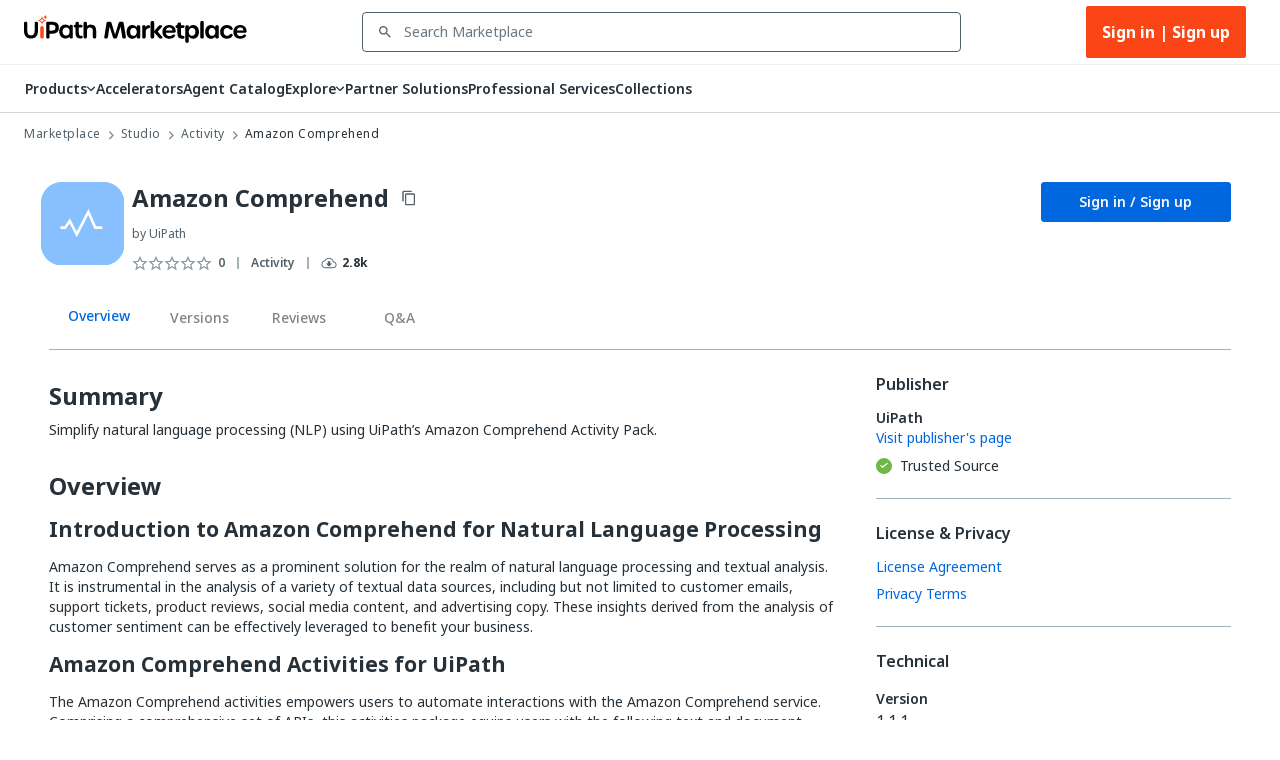

--- FILE ---
content_type: text/html; charset=utf-8
request_url: https://marketplace.uipath.com/listings/amazon-comprehend?utm_source=internal&utm_medium=related&utm_campaign=ratoon-technologies-trello-atlassian-activity-pack&clickSource=Listings.Related&clickSource=Listings.Related
body_size: 62245
content:
<!DOCTYPE html><html lang="en"><head><meta charSet="utf-8"/><title>Amazon Comprehend - RPA Component | UiPath Marketplace | Overview</title><meta property="og:title" content="Amazon Comprehend - RPA Component | UiPath Marketplace | Overview"/><meta name="description" content="Simplify natural language processing (NLP) using UiPath’s Amazon Comprehend Activity Pack."/><meta property="og:description" content="Simplify natural language processing (NLP) using UiPath’s Amazon Comprehend Activity Pack."/><meta property="og:site_name" content="UiPath Marketplace"/><meta property="og:image" content="https://marketplace.uipath.com/static/favicons/public/android-chrome-192x192.png"/><meta property="og:type" content="website"/><meta class="swiftype" name="domain-identifier" data-type="integer" content="5"/><meta class="swiftype" name="site-priority" data-type="integer" content="1"/><meta name="keywords" content="AmazonComprehend, UiPathActivities "/><meta property="og:url" content="https://marketplace.uipath.com/listings/amazon-comprehend"/><link rel="canonical" href="https://marketplace.uipath.com/listings/amazon-comprehend"/><script type="application/ld+json">{&quot;@context&quot;:&quot;https://schema.org/&quot;,&quot;@type&quot;:&quot;BreadcrumbList&quot;,&quot;itemListElement&quot;:[{&quot;@type&quot;:&quot;ListItem&quot;,&quot;position&quot;:1,&quot;name&quot;:&quot;Marketplace&quot;,&quot;item&quot;:&quot;https://marketplace.uipath.com&quot;},{&quot;@type&quot;:&quot;ListItem&quot;,&quot;position&quot;:2,&quot;name&quot;:&quot;Studio&quot;,&quot;item&quot;:&quot;https://marketplace.uipath.com/products/studio&quot;},{&quot;@type&quot;:&quot;ListItem&quot;,&quot;position&quot;:3,&quot;name&quot;:&quot;Activity&quot;,&quot;item&quot;:&quot;https://marketplace.uipath.com/products/studio?productType=studio&amp;component_type_id=1&quot;},{&quot;@type&quot;:&quot;ListItem&quot;,&quot;position&quot;:4,&quot;name&quot;:&quot;Amazon Comprehend&quot;,&quot;item&quot;:&quot;https://marketplace.uipath.com/listings/amazon-comprehend&quot;}]}</script><meta name="viewport" content="width=device-width, initial-scale=1.0"/><meta name="next-head-count" content="15"/><meta charSet="UTF-8"/><link rel="apple-touch-icon" sizes="180x180" href="https://marketplace.uipath.com/static/favicons/public/apple-icon-120x120.png"/><link rel="icon" type="image/png" sizes="32x32" href="https://marketplace.uipath.com/static/favicons/public/favicon-32x32.png"/><link rel="icon" type="image/png" sizes="16x16" href="https://marketplace.uipath.com/static/favicons/public/favicon-16x16.png"/><link rel="mask-icon" href="https://marketplace.uipath.com/static/favicons/public/safari-pinned-tab.svg" color="#0067df"/><link rel="shortcut icon" href="https://marketplace.uipath.com/static/favicons/public/favicon.ico"/><link rel="stylesheet" href="https://cloud.uipath.com/portal_/apollo/packages/apollo-fonts/1.24.3/font.css"/><meta name="google-site-verification" content="EYiUCxJ8VJhd_FXCqwZgWfrg2TaBhl79TQ-q5gaqfKI"/><meta name="emotion-insertion-point" content=""/><style data-emotion="mui-style-global 1afs1uy">html{-webkit-font-smoothing:antialiased;-moz-osx-font-smoothing:grayscale;box-sizing:border-box;-webkit-text-size-adjust:100%;}*,*::before,*::after{box-sizing:inherit;}strong,b{font-weight:700;}body{margin:0;color:#273139;font-family:noto-sans,"Noto Sans JP","Noto Sans KR","Noto Sans SC","Noto Sans TC","Noto Sans",-apple-system,system-ui,BlinkMacSystemFont,"Segoe UI",Roboto,"Helvetica Neue",Arial,sans-serif;font-weight:400;font-size:1rem;line-height:1.5;background-color:#ffffff;}@media print{body{background-color:#ffffff;}}body::backdrop{background-color:#ffffff;}.cdk-overlay-container{z-index:1300;overflow:auto;}</style><style data-emotion="mui-style-global 1prfaxn">@-webkit-keyframes mui-auto-fill{from{display:block;}}@keyframes mui-auto-fill{from{display:block;}}@-webkit-keyframes mui-auto-fill-cancel{from{display:block;}}@keyframes mui-auto-fill-cancel{from{display:block;}}</style><style data-emotion="mui-style 1f37s0l 1sv84py iklgr9 7b6svr blx6ki ts395 1iidmby sd6jz8 1l8kwkg rlr749 656fyh 1byi7q9 1vv8k7p igs3ac ihdtdm pori7h 14gbam7 1bdalth xmywms nki4ok 169wynz xn0b1s 1vqa7q2 59jif6 1e11ubt 1dow5jp h1sdg1 al15ln vdiif7 1d2jhld 1s2xg0a 1tz4jd2 hmsm6i 17o5nyn 1fx8m19 148w1hs a0y2e3 hboir5 8atqhb u7qq7e 41bc67 ytumd6 1c8dhe7 1hf7ujd t5jj75 h2p3r1 k008qs 1eqbf1e 1qvpg29 1yg08l8 1kcb1vb pwzqal j7qwjs lrzu8d 1wf5ba 1dtnjt5 1tvjneb 10ff7pw 1jshzxo 1d3dzsd ugk665 yba9ca txw13e 1e0i664 547gwy iilwqe 1nws5kh v0i3p5 plcwhv 1g1oein 1110xcv 1uerpxb 70qvj9 1h0ev9p 1u20avu 3o0h5k 1y6ic72 1ufmekq uzw0sh 1a2asoj 79elbk 1xh6k8t 1m86mpn 2i2wac 1v9zdms 1lhxerj 1s0sau3 1ewwre9 f7tjro 18jpbi7 7sga7m sqn2v6 4mzrhs 1oqlibf yc0os3 nnke2y 1qm8gpy 1q3czvd 1awxeus 1r3gbkk 1nabju2 oyrjia mudn7a ntkixg oyc3sd vx7hw4 1h49l5o w49vnz 1w778je 1vx3qp3 1js8za6 d7o2bl xbjkq7 735kui 19zkt3s 2y5njb o3bhg8 lmm745 9rmver 76ixki hyekhw tavflp 11826d6 1kkvwnw 12z8lm3 zvz9v9 1gbkku9 14ptnus 3etzkp r5wu0g ky0wc3 1vsp7v0 1fkf7hb 1736fvw 1nizqsw 1l250rm 26uuhw xpoff9 m0kbt0 1fm7uy6 hk659j 1x9eoy6 q1b605 12z0wuy zdpt2t 1mquvbu zbp1rb 1pu1mbt">.mui-style-1f37s0l{background-color:#ffffff;color:#273139;-webkit-transition:box-shadow 300ms cubic-bezier(0.4, 0, 0.2, 1) 0ms;transition:box-shadow 300ms cubic-bezier(0.4, 0, 0.2, 1) 0ms;box-shadow:none;display:-webkit-box;display:-webkit-flex;display:-ms-flexbox;display:flex;-webkit-flex-direction:column;-ms-flex-direction:column;flex-direction:column;width:100%;box-sizing:border-box;-webkit-flex-shrink:0;-ms-flex-negative:0;flex-shrink:0;position:-webkit-sticky;position:sticky;z-index:1100;top:0;left:auto;right:0;background-color:#0067df;color:#ffffff;background-color:#ffffff;border-bottom:1px solid #cfd8dd;z-index:1305;}.mui-style-1sv84py{position:relative;display:-webkit-box;display:-webkit-flex;display:-ms-flexbox;display:flex;-webkit-align-items:center;-webkit-box-align:center;-ms-flex-align:center;align-items:center;padding-left:16px;padding-right:16px;min-height:56px;width:100%;max-width:1392px;display:-webkit-box;display:-webkit-flex;display:-ms-flexbox;display:flex;-webkit-box-pack:center;-ms-flex-pack:center;-webkit-justify-content:center;justify-content:center;-webkit-align-items:center;-webkit-box-align:center;-ms-flex-align:center;align-items:center;margin:0 auto;}@media (min-width:768px){.mui-style-1sv84py{padding-left:24px;padding-right:24px;}}@media (min-width:0px){@media (orientation: landscape){.mui-style-1sv84py{min-height:48px;}}}@media (min-width:768px){.mui-style-1sv84py{min-height:64px;}}.mui-style-iklgr9{margin-left:auto;display:none;width:100%;}@media (max-width:900px){.mui-style-iklgr9{display:block;}}.mui-style-7b6svr{margin-left:auto;border:none;background:transparent;padding:4px 8px;position:relative;}.mui-style-7b6svr:focus{outline:2px solid #f4f4f5;}.mui-style-blx6ki{width:20px;height:12px;display:inline-block;position:relative;border:none;background:transparent;padding:0;}.mui-style-blx6ki span{background:black;height:2px;width:20px;border-radius:1px;position:absolute;left:50%;-webkit-transform:translate(-50%,-50%);-moz-transform:translate(-50%,-50%);-ms-transform:translate(-50%,-50%);transform:translate(-50%,-50%);}.mui-style-blx6ki span:nth-of-type(1){top:0%;-webkit-transition:-webkit-transform 0.1s,width 0.1s 0.15s,top 0.1s 0.15s;transition:transform 0.1s,width 0.1s 0.15s,top 0.1s 0.15s;}.mui-style-blx6ki span:nth-of-type(2){top:50%;-webkit-transition:-webkit-transform 0.1s,width 0.1s 0.15s,top 0.1s 0.15s;transition:transform 0.1s,width 0.1s 0.15s,top 0.1s 0.15s;}.mui-style-blx6ki span:nth-of-type(3){top:100%;-webkit-transition:-webkit-transform 0.1s,width 0.1s 0.15s,top 0.1s 0.15s;transition:transform 0.1s,width 0.1s 0.15s,top 0.1s 0.15s;}.mui-style-ts395{width:auto;height:28px;cursor:pointer;}@media (max-width:900px){.mui-style-ts395{width:100%;}}.mui-style-1iidmby{width:100%;display:-webkit-box;display:-webkit-flex;display:-ms-flexbox;display:flex;-webkit-align-items:center;-webkit-box-align:center;-ms-flex-align:center;align-items:center;margin:0 115px;}@media (max-width:900px){.mui-style-1iidmby{margin:0;}}.mui-style-sd6jz8{width:100%;}@media (max-width:900px){.mui-style-sd6jz8{display:none;}}.mui-style-1l8kwkg{width:100%;color:#273139;padding:0;position:relative;z-index:1300;}.mui-style-1l8kwkg.Mui-focused .MuiAutocomplete-clearIndicator{visibility:visible;}@media (pointer: fine){.mui-style-1l8kwkg:hover .MuiAutocomplete-clearIndicator{visibility:visible;}}.mui-style-1l8kwkg .MuiAutocomplete-tag{margin:3px;max-width:calc(100% - 6px);}.mui-style-1l8kwkg .MuiAutocomplete-inputRoot{-webkit-box-flex-wrap:wrap;-webkit-flex-wrap:wrap;-ms-flex-wrap:wrap;flex-wrap:wrap;}.MuiAutocomplete-hasPopupIcon.mui-style-1l8kwkg .MuiAutocomplete-inputRoot,.MuiAutocomplete-hasClearIcon.mui-style-1l8kwkg .MuiAutocomplete-inputRoot{padding-right:30px;}.MuiAutocomplete-hasPopupIcon.MuiAutocomplete-hasClearIcon.mui-style-1l8kwkg .MuiAutocomplete-inputRoot{padding-right:56px;}.mui-style-1l8kwkg .MuiAutocomplete-inputRoot .MuiAutocomplete-input{width:0;min-width:30px;}.mui-style-1l8kwkg .MuiInput-root{padding-bottom:1px;}.mui-style-1l8kwkg .MuiInput-root .MuiInput-input{padding:4px 4px 4px 0px;}.mui-style-1l8kwkg .MuiInput-root.MuiInputBase-sizeSmall .MuiInput-input{padding:2px 4px 3px 0;}.mui-style-1l8kwkg .MuiOutlinedInput-root{padding:9px;}.MuiAutocomplete-hasPopupIcon.mui-style-1l8kwkg .MuiOutlinedInput-root,.MuiAutocomplete-hasClearIcon.mui-style-1l8kwkg .MuiOutlinedInput-root{padding-right:39px;}.MuiAutocomplete-hasPopupIcon.MuiAutocomplete-hasClearIcon.mui-style-1l8kwkg .MuiOutlinedInput-root{padding-right:65px;}.mui-style-1l8kwkg .MuiOutlinedInput-root .MuiAutocomplete-input{padding:7.5px 4px 7.5px 5px;}.mui-style-1l8kwkg .MuiOutlinedInput-root .MuiAutocomplete-endAdornment{right:9px;}.mui-style-1l8kwkg .MuiOutlinedInput-root.MuiInputBase-sizeSmall{padding-top:6px;padding-bottom:6px;padding-left:6px;}.mui-style-1l8kwkg .MuiOutlinedInput-root.MuiInputBase-sizeSmall .MuiAutocomplete-input{padding:2.5px 4px 2.5px 8px;}.mui-style-1l8kwkg .MuiFilledInput-root{padding-top:19px;padding-left:8px;}.MuiAutocomplete-hasPopupIcon.mui-style-1l8kwkg .MuiFilledInput-root,.MuiAutocomplete-hasClearIcon.mui-style-1l8kwkg .MuiFilledInput-root{padding-right:39px;}.MuiAutocomplete-hasPopupIcon.MuiAutocomplete-hasClearIcon.mui-style-1l8kwkg .MuiFilledInput-root{padding-right:65px;}.mui-style-1l8kwkg .MuiFilledInput-root .MuiFilledInput-input{padding:7px 4px;}.mui-style-1l8kwkg .MuiFilledInput-root .MuiAutocomplete-endAdornment{right:9px;}.mui-style-1l8kwkg .MuiFilledInput-root.MuiInputBase-sizeSmall{padding-bottom:1px;}.mui-style-1l8kwkg .MuiFilledInput-root.MuiInputBase-sizeSmall .MuiFilledInput-input{padding:2.5px 4px;}.mui-style-1l8kwkg .MuiInputBase-hiddenLabel{padding-top:8px;}.mui-style-1l8kwkg .MuiFilledInput-root.MuiInputBase-hiddenLabel{padding-top:0;padding-bottom:0;}.mui-style-1l8kwkg .MuiFilledInput-root.MuiInputBase-hiddenLabel .MuiAutocomplete-input{padding-top:16px;padding-bottom:17px;}.mui-style-1l8kwkg .MuiFilledInput-root.MuiInputBase-hiddenLabel.MuiInputBase-sizeSmall .MuiAutocomplete-input{padding-top:8px;padding-bottom:9px;}.mui-style-1l8kwkg .MuiAutocomplete-input{-webkit-box-flex:1;-webkit-flex-grow:1;-ms-flex-positive:1;flex-grow:1;text-overflow:ellipsis;opacity:1;}.mui-style-1l8kwkg.Mui-disabled{color:#8a97a0;}.mui-style-1l8kwkg .MuiAutocomplete-inputRoot[class*="MuiOutlinedInput-root"]{padding-top:2.38px;padding-bottom:2px;}.mui-style-1l8kwkg+.MuiAutocomplete-popper .MuiAutocomplete-option:hover{background-color:#ecedee;}.mui-style-rlr749{display:-webkit-inline-box;display:-webkit-inline-flex;display:-ms-inline-flexbox;display:inline-flex;-webkit-flex-direction:column;-ms-flex-direction:column;flex-direction:column;position:relative;min-width:0;padding:0;margin:0;border:0;vertical-align:top;width:100%;background-color:#ffffff;}.mui-style-rlr749 .MuiInputLabel-formControl{position:unset;-webkit-transform:none;-moz-transform:none;-ms-transform:none;transform:none;}.mui-style-rlr749 textarea{border-color:#526069;border-radius:3px;padding:6px 8px;font-size:14px;font-family:noto-sans,"Noto Sans JP","Noto Sans KR","Noto Sans SC","Noto Sans TC","Noto Sans",-apple-system,system-ui,BlinkMacSystemFont,"Segoe UI",Roboto,"Helvetica Neue",Arial,sans-serif;line-height:20px;color:#273139;background-color:#ffffff;}.mui-style-rlr749 textarea:hover{border-color:#273139;}.mui-style-rlr749 textarea:focus{outline:none;}.mui-style-rlr749 textarea:placeholder{font-size:14px;line-height:20px;color:#6b7882;}.mui-style-rlr749 textarea::-webkit-input-placeholder{font-size:14px;line-height:20px;color:#6b7882;}.mui-style-rlr749 textarea:-moz-placeholder{font-size:14px;line-height:20px;color:#6b7882;}.mui-style-rlr749 textarea::-moz-placeholder{font-size:14px;line-height:20px;color:#6b7882;}.mui-style-rlr749 textarea:-ms-input-placeholder{font-size:14px;line-height:20px;color:#6b7882;}.mui-style-rlr749 .MuiFormHelperText-contained{margin:4px 0 0 0;}.mui-style-rlr749 .MuiFormHelperText-contained .mui-style-rlr749.mui-style-rlr749:not(.Mui-error){color:#526069;}.mui-style-rlr749.MuiFormHelperText-root .Mui-error{color:#a6040a;}.mui-style-rlr749 .MuiInputLabel-root{-webkit-transform:none;-moz-transform:none;-ms-transform:none;transform:none;position:relative;}.mui-style-rlr749 .MuiInputBase-root.Mui-focused .MuiOutlinedInput-notchedOutline{border-color:#0067df;}.mui-style-rlr749 .MuiInputBase-root:has(input[readonly]) .MuiInputBase-input{cursor:default;}.mui-style-rlr749 .MuiInputBase-root:has(input[readonly]).Mui-focused .MuiOutlinedInput-notchedOutline{border-width:1px;}.mui-style-rlr749.ap-omit-start-adornment-spacing .MuiInputAdornment-positionStart{margin-right:unset;}.mui-style-rlr749.ap-omit-start-adornment-spacing .MuiInputBase-inputAdornedStart{padding-left:2px;}.mui-style-656fyh{font-family:noto-sans,"Noto Sans JP","Noto Sans KR","Noto Sans SC","Noto Sans TC","Noto Sans",-apple-system,system-ui,BlinkMacSystemFont,"Segoe UI",Roboto,"Helvetica Neue",Arial,sans-serif;font-weight:400;font-size:1rem;line-height:1.4375em;color:#273139;box-sizing:border-box;position:relative;cursor:text;display:-webkit-inline-box;display:-webkit-inline-flex;display:-ms-inline-flexbox;display:inline-flex;-webkit-align-items:center;-webkit-box-align:center;-ms-flex-align:center;align-items:center;width:100%;position:relative;border-radius:4px;padding-left:14px;padding-right:14px;background-color:#ffffff;padding-left:8px;color:#526069;color:#526069;padding-right:8px;}.mui-style-656fyh.Mui-disabled{color:#8a97a0;cursor:default;}.mui-style-656fyh.Mui-disabled{color:#8a97a0;background-color:#ecedee;background:#ecedee;}.mui-style-656fyh.Mui-error .MuiOutlinedInput-notchedOutline{border-color:#a6040a!important;}.mui-style-656fyh:hover .MuiOutlinedInput-notchedOutline{border-color:#273139;}@media (hover: none){.mui-style-656fyh:hover .MuiOutlinedInput-notchedOutline{border-color:rgba(0, 0, 0, 0.23);}}.mui-style-656fyh.Mui-focused .MuiOutlinedInput-notchedOutline{border-color:#0067df;border-width:2px;}.mui-style-656fyh.Mui-error .MuiOutlinedInput-notchedOutline{border-color:#cc3d45;}.mui-style-656fyh.Mui-disabled .MuiOutlinedInput-notchedOutline{border-color:rgba(0, 0, 0, 0.26);}.mui-style-656fyh:hover:not(.Mui-focused) .MuiOutlinedInput-notchedOutline{border-color:#273139;}.mui-style-656fyh .MuiOutlinedInput-notchedOutline{top:0;border-color:#526069;}.mui-style-656fyh .MuiOutlinedInput-notchedOutline legend span{display:none;}.mui-style-656fyh.Mui-disabled .MuiOutlinedInput-notchedOutline{border-color:#cfd8dd;}.mui-style-656fyh.Mui-disabled:hover .MuiOutlinedInput-notchedOutline{border-color:#cfd8dd;}.mui-style-656fyh svg{display:block;}.mui-style-1byi7q9{width:12px;height:12px;margin:0 8px;padding:0px;}.mui-style-1vv8k7p{font:inherit;letter-spacing:inherit;color:currentColor;padding:4px 0 5px;border:0;box-sizing:content-box;background:none;height:1.4375em;margin:0;-webkit-tap-highlight-color:transparent;display:block;min-width:0;width:100%;-webkit-animation-name:mui-auto-fill-cancel;animation-name:mui-auto-fill-cancel;-webkit-animation-duration:10ms;animation-duration:10ms;font-size:14px;font-family:noto-sans,"Noto Sans JP","Noto Sans KR","Noto Sans SC","Noto Sans TC","Noto Sans",-apple-system,system-ui,BlinkMacSystemFont,"Segoe UI",Roboto,"Helvetica Neue",Arial,sans-serif;padding:16.5px 14px;padding-left:0;padding-right:0;padding-left:16px;padding-right:16px;padding-top:11.38px;padding-bottom:12px;height:16.625px;color:#273139;font-size:14px;line-height:20px;padding-left:8px;padding-right:8px;}.mui-style-1vv8k7p::-webkit-input-placeholder{color:currentColor;opacity:0.42;-webkit-transition:opacity 200ms cubic-bezier(0.4, 0, 0.2, 1) 0ms;transition:opacity 200ms cubic-bezier(0.4, 0, 0.2, 1) 0ms;}.mui-style-1vv8k7p::-moz-placeholder{color:currentColor;opacity:0.42;-webkit-transition:opacity 200ms cubic-bezier(0.4, 0, 0.2, 1) 0ms;transition:opacity 200ms cubic-bezier(0.4, 0, 0.2, 1) 0ms;}.mui-style-1vv8k7p:-ms-input-placeholder{color:currentColor;opacity:0.42;-webkit-transition:opacity 200ms cubic-bezier(0.4, 0, 0.2, 1) 0ms;transition:opacity 200ms cubic-bezier(0.4, 0, 0.2, 1) 0ms;}.mui-style-1vv8k7p::-ms-input-placeholder{color:currentColor;opacity:0.42;-webkit-transition:opacity 200ms cubic-bezier(0.4, 0, 0.2, 1) 0ms;transition:opacity 200ms cubic-bezier(0.4, 0, 0.2, 1) 0ms;}.mui-style-1vv8k7p:focus{outline:0;}.mui-style-1vv8k7p:invalid{box-shadow:none;}.mui-style-1vv8k7p::-webkit-search-decoration{-webkit-appearance:none;}label[data-shrink=false]+.MuiInputBase-formControl .mui-style-1vv8k7p::-webkit-input-placeholder{opacity:0!important;}label[data-shrink=false]+.MuiInputBase-formControl .mui-style-1vv8k7p::-moz-placeholder{opacity:0!important;}label[data-shrink=false]+.MuiInputBase-formControl .mui-style-1vv8k7p:-ms-input-placeholder{opacity:0!important;}label[data-shrink=false]+.MuiInputBase-formControl .mui-style-1vv8k7p::-ms-input-placeholder{opacity:0!important;}label[data-shrink=false]+.MuiInputBase-formControl .mui-style-1vv8k7p:focus::-webkit-input-placeholder{opacity:0.42;}label[data-shrink=false]+.MuiInputBase-formControl .mui-style-1vv8k7p:focus::-moz-placeholder{opacity:0.42;}label[data-shrink=false]+.MuiInputBase-formControl .mui-style-1vv8k7p:focus:-ms-input-placeholder{opacity:0.42;}label[data-shrink=false]+.MuiInputBase-formControl .mui-style-1vv8k7p:focus::-ms-input-placeholder{opacity:0.42;}.mui-style-1vv8k7p.Mui-disabled{opacity:1;-webkit-text-fill-color:#8a97a0;}.mui-style-1vv8k7p:-webkit-autofill{-webkit-animation-duration:5000s;animation-duration:5000s;-webkit-animation-name:mui-auto-fill;animation-name:mui-auto-fill;}.mui-style-1vv8k7p.Mui-disabled{color:#8a97a0;background-color:#ecedee;background:#ecedee;}.mui-style-1vv8k7p:-webkit-autofill{border-radius:inherit;}.mui-style-1vv8k7p::-webkit-input-placeholder{opacity:1;color:#6b7882;}.mui-style-1vv8k7p::-moz-placeholder{opacity:1;color:#6b7882;}.mui-style-1vv8k7p:-ms-input-placeholder{opacity:1;color:#6b7882;}.mui-style-1vv8k7p::placeholder{opacity:1;color:#6b7882;}.mui-style-1vv8k7p.disabled{padding-top:11.38px;padding-bottom:12px;padding-left:16px;padding-right:16px;}.mui-style-1vv8k7p.mui-style-1vv8k7p.MuiAutocomplete-input{padding-top:9.5px;padding-bottom:9.5px;height:16.625px;}.mui-style-1vv8k7p.mui-style-1vv8k7p.MuiSelect-select{padding-top:10px;padding-bottom:10px;padding-left:16px;min-height:20px;}.mui-style-igs3ac{text-align:left;position:absolute;bottom:0;right:0;top:-5px;left:0;margin:0;padding:0 8px;pointer-events:none;border-radius:inherit;border-style:solid;border-width:1px;overflow:hidden;min-width:0%;border-color:rgba(0, 0, 0, 0.23);}.mui-style-ihdtdm{float:unset;width:auto;overflow:hidden;padding:0;line-height:11px;-webkit-transition:width 150ms cubic-bezier(0.0, 0, 0.2, 1) 0ms;transition:width 150ms cubic-bezier(0.0, 0, 0.2, 1) 0ms;}.mui-style-pori7h{display:-webkit-box;display:-webkit-flex;display:-ms-flexbox;display:flex;-webkit-box-pack:end;-ms-flex-pack:end;-webkit-justify-content:flex-end;justify-content:flex-end;-webkit-align-items:center;-webkit-box-align:center;-ms-flex-align:center;align-items:center;}.mui-style-14gbam7{display:-webkit-box;display:-webkit-flex;display:-ms-flexbox;display:flex;}@media (max-width:900px){.mui-style-14gbam7{height:100%;position:absolute;top:48px;left:0;display:none;-webkit-flex-direction:column;-ms-flex-direction:column;flex-direction:column;width:100%;background:#ffffff;z-index:1200;min-height:calc(100vh - 59px);min-height:calc(var(--vh,1vh) * 100 - 59px);overflow:auto;}}.mui-style-1bdalth{display:-webkit-box;display:-webkit-flex;display:-ms-flexbox;display:flex;}@media (max-width:900px){.mui-style-1bdalth{-webkit-flex-direction:column;-ms-flex-direction:column;flex-direction:column;height:100%;}.mui-style-1bdalth>div{border-top:1px solid #cfd8dd;}.mui-style-1bdalth>:last-child{border-bottom:1px solid #cfd8dd;}}.mui-style-xmywms{display:-webkit-box;display:-webkit-flex;display:-ms-flexbox;display:flex;-webkit-align-items:center;-webkit-box-align:center;-ms-flex-align:center;align-items:center;gap:32px;}@media (max-width:900px){.mui-style-xmywms{-webkit-flex-direction:column;-ms-flex-direction:column;flex-direction:column;gap:0px;height:100%;}}.mui-style-nki4ok{display:block;width:100%;}@media (min-width:900px){.mui-style-nki4ok{display:none;}}.mui-style-169wynz{display:-webkit-inline-box;display:-webkit-inline-flex;display:-ms-inline-flexbox;display:inline-flex;-webkit-flex-direction:column;-ms-flex-direction:column;flex-direction:column;position:relative;min-width:0;padding:0;margin:0;border:0;vertical-align:top;width:100%;-webkit-animation:none;animation:none;}.mui-style-169wynz .MuiInputLabel-formControl{position:unset;-webkit-transform:none;-moz-transform:none;-ms-transform:none;transform:none;}.mui-style-169wynz textarea{border-color:#526069;border-radius:3px;padding:6px 8px;font-size:14px;font-family:noto-sans,"Noto Sans JP","Noto Sans KR","Noto Sans SC","Noto Sans TC","Noto Sans",-apple-system,system-ui,BlinkMacSystemFont,"Segoe UI",Roboto,"Helvetica Neue",Arial,sans-serif;line-height:20px;color:#273139;background-color:#ffffff;}.mui-style-169wynz textarea:hover{border-color:#273139;}.mui-style-169wynz textarea:focus{outline:none;}.mui-style-169wynz textarea:placeholder{font-size:14px;line-height:20px;color:#6b7882;}.mui-style-169wynz textarea::-webkit-input-placeholder{font-size:14px;line-height:20px;color:#6b7882;}.mui-style-169wynz textarea:-moz-placeholder{font-size:14px;line-height:20px;color:#6b7882;}.mui-style-169wynz textarea::-moz-placeholder{font-size:14px;line-height:20px;color:#6b7882;}.mui-style-169wynz textarea:-ms-input-placeholder{font-size:14px;line-height:20px;color:#6b7882;}.mui-style-169wynz .MuiFormHelperText-contained{margin:4px 0 0 0;}.mui-style-169wynz .MuiFormHelperText-contained .mui-style-169wynz.mui-style-169wynz:not(.Mui-error){color:#526069;}.mui-style-169wynz.MuiFormHelperText-root .Mui-error{color:#a6040a;}.mui-style-169wynz .MuiInputLabel-root{-webkit-transform:none;-moz-transform:none;-ms-transform:none;transform:none;position:relative;}.mui-style-169wynz .MuiInputBase-root.Mui-focused .MuiOutlinedInput-notchedOutline{border-color:#0067df;}.mui-style-169wynz .MuiInputBase-root:has(input[readonly]) .MuiInputBase-input{cursor:default;}.mui-style-169wynz .MuiInputBase-root:has(input[readonly]).Mui-focused .MuiOutlinedInput-notchedOutline{border-width:1px;}.mui-style-169wynz.ap-omit-start-adornment-spacing .MuiInputAdornment-positionStart{margin-right:unset;}.mui-style-169wynz.ap-omit-start-adornment-spacing .MuiInputBase-inputAdornedStart{padding-left:2px;}@-webkit-keyframes fadeInRight{from{opacity:0;-webkit-transform:translateX(10px);-moz-transform:translateX(10px);-ms-transform:translateX(10px);transform:translateX(10px);}to{opacity:1;}}@keyframes fadeInRight{from{opacity:0;-webkit-transform:translateX(10px);-moz-transform:translateX(10px);-ms-transform:translateX(10px);transform:translateX(10px);}to{opacity:1;}}.mui-style-169wynz .MuiOutlinedInput-adornedEnd{padding-right:8px;}.mui-style-169wynz.MuiOutlinedInput-root{border-top:unset;border-bottom:1px solid #a4b1b8;}.mui-style-169wynz.Mui-focused{border-bottom:1px solid #0067df;}.mui-style-169wynz .MuiOutlinedInput-root.Mui-focused .MuiOutlinedInput-notchedOutline{border-color:#0067df;border-width:1px;}.mui-style-169wynz .MuiOutlinedInput-input{color:#273139;font-size:14px;line-height:24px;font-weight:400;}.mui-style-169wynz .MuiInputBase-root{background-color:#ffffff;height:65px;}.mui-style-169wynz fieldset{border-top:unset;border-left:unset;border-right:unset;border-radius:0;border-bottom:1px solid #a4b1b8;}.mui-style-xn0b1s{font-family:noto-sans,"Noto Sans JP","Noto Sans KR","Noto Sans SC","Noto Sans TC","Noto Sans",-apple-system,system-ui,BlinkMacSystemFont,"Segoe UI",Roboto,"Helvetica Neue",Arial,sans-serif;font-weight:400;font-size:1rem;line-height:1.4375em;color:#273139;box-sizing:border-box;position:relative;cursor:text;display:-webkit-inline-box;display:-webkit-inline-flex;display:-ms-inline-flexbox;display:inline-flex;-webkit-align-items:center;-webkit-box-align:center;-ms-flex-align:center;align-items:center;position:relative;border-radius:4px;padding-left:14px;background-color:#ffffff;padding-left:8px;color:#526069;}.mui-style-xn0b1s.Mui-disabled{color:#8a97a0;cursor:default;}.mui-style-xn0b1s.Mui-disabled{color:#8a97a0;background-color:#ecedee;background:#ecedee;}.mui-style-xn0b1s.Mui-error .MuiOutlinedInput-notchedOutline{border-color:#a6040a!important;}.mui-style-xn0b1s:hover .MuiOutlinedInput-notchedOutline{border-color:#273139;}@media (hover: none){.mui-style-xn0b1s:hover .MuiOutlinedInput-notchedOutline{border-color:rgba(0, 0, 0, 0.23);}}.mui-style-xn0b1s.Mui-focused .MuiOutlinedInput-notchedOutline{border-color:#0067df;border-width:2px;}.mui-style-xn0b1s.Mui-error .MuiOutlinedInput-notchedOutline{border-color:#cc3d45;}.mui-style-xn0b1s.Mui-disabled .MuiOutlinedInput-notchedOutline{border-color:rgba(0, 0, 0, 0.26);}.mui-style-xn0b1s:hover:not(.Mui-focused) .MuiOutlinedInput-notchedOutline{border-color:#273139;}.mui-style-xn0b1s .MuiOutlinedInput-notchedOutline{top:0;border-color:#526069;}.mui-style-xn0b1s .MuiOutlinedInput-notchedOutline legend span{display:none;}.mui-style-xn0b1s.Mui-disabled .MuiOutlinedInput-notchedOutline{border-color:#cfd8dd;}.mui-style-xn0b1s.Mui-disabled:hover .MuiOutlinedInput-notchedOutline{border-color:#cfd8dd;}.mui-style-xn0b1s svg{display:block;}.mui-style-1vqa7q2{width:16px;height:24px;margin:0 8px 0 0;padding:0px;-webkit-transition:-webkit-transform .5s ease;transition:transform .5s ease;}.mui-style-1vqa7q2:hover{-webkit-transform:scale(1.2);-moz-transform:scale(1.2);-ms-transform:scale(1.2);transform:scale(1.2);}.mui-style-59jif6{font:inherit;letter-spacing:inherit;color:currentColor;padding:4px 0 5px;border:0;box-sizing:content-box;background:none;height:1.4375em;margin:0;-webkit-tap-highlight-color:transparent;display:block;min-width:0;width:100%;-webkit-animation-name:mui-auto-fill-cancel;animation-name:mui-auto-fill-cancel;-webkit-animation-duration:10ms;animation-duration:10ms;font-size:14px;font-family:noto-sans,"Noto Sans JP","Noto Sans KR","Noto Sans SC","Noto Sans TC","Noto Sans",-apple-system,system-ui,BlinkMacSystemFont,"Segoe UI",Roboto,"Helvetica Neue",Arial,sans-serif;padding:16.5px 14px;padding-left:0;padding-left:16px;padding-right:16px;padding-top:11.38px;padding-bottom:12px;height:16.625px;color:#273139;font-size:14px;line-height:20px;padding-left:8px;}.mui-style-59jif6::-webkit-input-placeholder{color:currentColor;opacity:0.42;-webkit-transition:opacity 200ms cubic-bezier(0.4, 0, 0.2, 1) 0ms;transition:opacity 200ms cubic-bezier(0.4, 0, 0.2, 1) 0ms;}.mui-style-59jif6::-moz-placeholder{color:currentColor;opacity:0.42;-webkit-transition:opacity 200ms cubic-bezier(0.4, 0, 0.2, 1) 0ms;transition:opacity 200ms cubic-bezier(0.4, 0, 0.2, 1) 0ms;}.mui-style-59jif6:-ms-input-placeholder{color:currentColor;opacity:0.42;-webkit-transition:opacity 200ms cubic-bezier(0.4, 0, 0.2, 1) 0ms;transition:opacity 200ms cubic-bezier(0.4, 0, 0.2, 1) 0ms;}.mui-style-59jif6::-ms-input-placeholder{color:currentColor;opacity:0.42;-webkit-transition:opacity 200ms cubic-bezier(0.4, 0, 0.2, 1) 0ms;transition:opacity 200ms cubic-bezier(0.4, 0, 0.2, 1) 0ms;}.mui-style-59jif6:focus{outline:0;}.mui-style-59jif6:invalid{box-shadow:none;}.mui-style-59jif6::-webkit-search-decoration{-webkit-appearance:none;}label[data-shrink=false]+.MuiInputBase-formControl .mui-style-59jif6::-webkit-input-placeholder{opacity:0!important;}label[data-shrink=false]+.MuiInputBase-formControl .mui-style-59jif6::-moz-placeholder{opacity:0!important;}label[data-shrink=false]+.MuiInputBase-formControl .mui-style-59jif6:-ms-input-placeholder{opacity:0!important;}label[data-shrink=false]+.MuiInputBase-formControl .mui-style-59jif6::-ms-input-placeholder{opacity:0!important;}label[data-shrink=false]+.MuiInputBase-formControl .mui-style-59jif6:focus::-webkit-input-placeholder{opacity:0.42;}label[data-shrink=false]+.MuiInputBase-formControl .mui-style-59jif6:focus::-moz-placeholder{opacity:0.42;}label[data-shrink=false]+.MuiInputBase-formControl .mui-style-59jif6:focus:-ms-input-placeholder{opacity:0.42;}label[data-shrink=false]+.MuiInputBase-formControl .mui-style-59jif6:focus::-ms-input-placeholder{opacity:0.42;}.mui-style-59jif6.Mui-disabled{opacity:1;-webkit-text-fill-color:#8a97a0;}.mui-style-59jif6:-webkit-autofill{-webkit-animation-duration:5000s;animation-duration:5000s;-webkit-animation-name:mui-auto-fill;animation-name:mui-auto-fill;}.mui-style-59jif6.Mui-disabled{color:#8a97a0;background-color:#ecedee;background:#ecedee;}.mui-style-59jif6:-webkit-autofill{border-radius:inherit;}.mui-style-59jif6::-webkit-input-placeholder{opacity:1;color:#6b7882;}.mui-style-59jif6::-moz-placeholder{opacity:1;color:#6b7882;}.mui-style-59jif6:-ms-input-placeholder{opacity:1;color:#6b7882;}.mui-style-59jif6::placeholder{opacity:1;color:#6b7882;}.mui-style-59jif6.disabled{padding-top:11.38px;padding-bottom:12px;padding-left:16px;padding-right:16px;}.mui-style-59jif6.mui-style-59jif6.MuiAutocomplete-input{padding-top:9.5px;padding-bottom:9.5px;height:16.625px;}.mui-style-59jif6.mui-style-59jif6.MuiSelect-select{padding-top:10px;padding-bottom:10px;padding-left:16px;min-height:20px;}.mui-style-1e11ubt{box-sizing:border-box;display:-webkit-box;display:-webkit-flex;display:-ms-flexbox;display:flex;-webkit-box-flex-wrap:wrap;-webkit-flex-wrap:wrap;-ms-flex-wrap:wrap;flex-wrap:wrap;width:100%;-webkit-flex-direction:row;-ms-flex-direction:row;flex-direction:row;-webkit-box-flex-wrap:unset;-webkit-flex-wrap:unset;-ms-flex-wrap:unset;flex-wrap:unset;gap:24px;-webkit-align-items:center;-webkit-box-align:center;-ms-flex-align:center;align-items:center;position:relative;z-index:1;}@media (max-width:900px){.mui-style-1e11ubt{width:100%;-webkit-flex-direction:column;-ms-flex-direction:column;flex-direction:column;gap:0px;height:100%;}}@media (max-width:1280px){.mui-style-1e11ubt{gap:12px;}}.mui-style-1dow5jp{display:-webkit-box;display:-webkit-flex;display:-ms-flexbox;display:flex;}@media (max-width:900px){.mui-style-1dow5jp{width:100%;}}.mui-style-h1sdg1{position:relative;font-size:14px;line-height:20px;color:#273139;z-index:1201;overflow:visible;display:inline-block;}@media (max-width: 900px){.mui-style-h1sdg1{display:none;}}.mui-style-h1sdg1:hover,.mui-style-h1sdg1:focus{outline:none;color:#0067df;}.mui-style-al15ln{padding:0px;border-radius:2px;cursor:pointer;position:relative;-webkit-transition:0.3s;transition:0.3s;white-space:nowrap;}@media (max-width:768px){.mui-style-al15ln{width:180px;}}.mui-style-vdiif7{display:-webkit-box;display:-webkit-flex;display:-ms-flexbox;display:flex;-webkit-flex-direction:row;-ms-flex-direction:row;flex-direction:row;gap:10px;}.mui-style-vdiif7:hover>.arrow{-webkit-transform:rotate(180deg);-moz-transform:rotate(180deg);-ms-transform:rotate(180deg);transform:rotate(180deg);}.mui-style-1d2jhld{margin:0;font-family:noto-sans,"Noto Sans JP","Noto Sans KR","Noto Sans SC","Noto Sans TC","Noto Sans",-apple-system,system-ui,BlinkMacSystemFont,"Segoe UI",Roboto,"Helvetica Neue",Arial,sans-serif;font-weight:400;font-size:0.75rem;line-height:1.66;font-weight:600;font-size:14px;line-height:20px;color:#273139;display:block;padding-bottom:8px;color:#273139;border-bottom:5px solid transparent;-webkit-transition:all 0.2s ease;transition:all 0.2s ease;}.mui-style-1d2jhld:hover{color:#0067df;border-bottom-color:#0067df;}.mui-style-1s2xg0a{margin-left:auto;position:relative;margin-bottom:10px;}.mui-style-1tz4jd2{background-color:#ffffff;color:#273139;-webkit-transition:box-shadow 300ms cubic-bezier(0.4, 0, 0.2, 1) 0ms;transition:box-shadow 300ms cubic-bezier(0.4, 0, 0.2, 1) 0ms;border-radius:4px;box-shadow:0px 2px 1px -1px rgba(0,0,0,0.2),0px 1px 1px 0px rgba(0,0,0,0.14),0px 1px 3px 0px rgba(0,0,0,0.12);position:relative;-webkit-transition:margin 150ms cubic-bezier(0.4, 0, 0.2, 1) 0ms;transition:margin 150ms cubic-bezier(0.4, 0, 0.2, 1) 0ms;overflow-anchor:none;border-radius:0;}.mui-style-1tz4jd2::before{position:absolute;left:0;top:-1px;right:0;height:1px;content:"";opacity:1;background-color:#a4b1b8;-webkit-transition:opacity 150ms cubic-bezier(0.4, 0, 0.2, 1) 0ms,background-color 150ms cubic-bezier(0.4, 0, 0.2, 1) 0ms;transition:opacity 150ms cubic-bezier(0.4, 0, 0.2, 1) 0ms,background-color 150ms cubic-bezier(0.4, 0, 0.2, 1) 0ms;}.mui-style-1tz4jd2:first-of-type::before{display:none;}.mui-style-1tz4jd2.Mui-expanded::before{opacity:0;}.mui-style-1tz4jd2.Mui-expanded:first-of-type{margin-top:0;}.mui-style-1tz4jd2.Mui-expanded:last-of-type{margin-bottom:0;}.mui-style-1tz4jd2.Mui-expanded+.mui-style-1tz4jd2.Mui-expanded::before{display:none;}.mui-style-1tz4jd2.Mui-disabled{background-color:rgba(0, 0, 0, 0.12);}.mui-style-1tz4jd2:first-of-type{border-top-left-radius:4px;border-top-right-radius:4px;}.mui-style-1tz4jd2:last-of-type{border-bottom-left-radius:4px;border-bottom-right-radius:4px;}@supports (-ms-ime-align: auto){.mui-style-1tz4jd2:last-of-type{border-bottom-left-radius:0;border-bottom-right-radius:0;}}.mui-style-1tz4jd2.Mui-expanded{margin:16px 0;}.mui-style-1tz4jd2 .MuiAccordionSummary-root.Mui-expanded{min-height:unset;}.mui-style-1tz4jd2 .MuiAccordionDetails-root{padding:0px 12px 16px;}.mui-style-1tz4jd2 .MuiAccordionSummary-root{padding-left:12px;padding-right:24px;}.mui-style-1tz4jd2 .MuiAccordionSummary-content{font-weight:600;margin:12px 0px 8px;}.mui-style-1tz4jd2.MuiPaper-elevation1{box-shadow:unset;border-bottom:1px solid #cfd8dd;}.mui-style-1tz4jd2.MuiPaper-root{padding-top:8px;padding-bottom:8px;}.mui-style-hmsm6i{display:-webkit-inline-box;display:-webkit-inline-flex;display:-ms-inline-flexbox;display:inline-flex;-webkit-align-items:center;-webkit-box-align:center;-ms-flex-align:center;align-items:center;-webkit-box-pack:center;-ms-flex-pack:center;-webkit-justify-content:center;justify-content:center;position:relative;box-sizing:border-box;-webkit-tap-highlight-color:transparent;background-color:transparent;outline:0;border:0;margin:0;border-radius:0;padding:0;cursor:pointer;-webkit-user-select:none;-moz-user-select:none;-ms-user-select:none;user-select:none;vertical-align:middle;-moz-appearance:none;-webkit-appearance:none;-webkit-text-decoration:none;text-decoration:none;color:inherit;display:-webkit-box;display:-webkit-flex;display:-ms-flexbox;display:flex;min-height:48px;padding:0px 16px;-webkit-transition:min-height 150ms cubic-bezier(0.4, 0, 0.2, 1) 0ms,background-color 150ms cubic-bezier(0.4, 0, 0.2, 1) 0ms;transition:min-height 150ms cubic-bezier(0.4, 0, 0.2, 1) 0ms,background-color 150ms cubic-bezier(0.4, 0, 0.2, 1) 0ms;}.mui-style-hmsm6i::-moz-focus-inner{border-style:none;}.mui-style-hmsm6i.Mui-disabled{pointer-events:none;cursor:default;}@media print{.mui-style-hmsm6i{-webkit-print-color-adjust:exact;color-adjust:exact;}}.mui-style-hmsm6i:focus-visible{outline:solid 2px #0067df;background-color:#52606914;}.mui-style-hmsm6i:active{background-color:#5260691f;}.mui-style-hmsm6i:hover{background-color:#52606914;}.mui-style-hmsm6i.Mui-focusVisible{background-color:rgba(0, 0, 0, 0.12);}.mui-style-hmsm6i.Mui-disabled{opacity:0.38;}.mui-style-hmsm6i:hover:not(.Mui-disabled){cursor:pointer;}.mui-style-hmsm6i.Mui-expanded{min-height:64px;}.mui-style-17o5nyn{display:-webkit-box;display:-webkit-flex;display:-ms-flexbox;display:flex;-webkit-box-flex:1;-webkit-flex-grow:1;-ms-flex-positive:1;flex-grow:1;margin:12px 0;-webkit-transition:margin 150ms cubic-bezier(0.4, 0, 0.2, 1) 0ms;transition:margin 150ms cubic-bezier(0.4, 0, 0.2, 1) 0ms;}.mui-style-17o5nyn.Mui-expanded{margin:20px 0;}.mui-style-1fx8m19{display:-webkit-box;display:-webkit-flex;display:-ms-flexbox;display:flex;color:rgba(0, 0, 0, 0.54);-webkit-transform:rotate(0deg);-moz-transform:rotate(0deg);-ms-transform:rotate(0deg);transform:rotate(0deg);-webkit-transition:-webkit-transform 150ms cubic-bezier(0.4, 0, 0.2, 1) 0ms;transition:transform 150ms cubic-bezier(0.4, 0, 0.2, 1) 0ms;}.mui-style-1fx8m19.Mui-expanded{-webkit-transform:rotate(180deg);-moz-transform:rotate(180deg);-ms-transform:rotate(180deg);transform:rotate(180deg);}.mui-style-148w1hs{height:25px;width:25px;}.mui-style-a0y2e3{height:0;overflow:hidden;-webkit-transition:height 300ms cubic-bezier(0.4, 0, 0.2, 1) 0ms;transition:height 300ms cubic-bezier(0.4, 0, 0.2, 1) 0ms;visibility:hidden;}.mui-style-hboir5{display:-webkit-box;display:-webkit-flex;display:-ms-flexbox;display:flex;width:100%;}.mui-style-8atqhb{width:100%;}.mui-style-u7qq7e{padding:8px 16px 16px;}.mui-style-41bc67{box-sizing:border-box;display:-webkit-box;display:-webkit-flex;display:-ms-flexbox;display:flex;-webkit-box-flex-wrap:wrap;-webkit-flex-wrap:wrap;-ms-flex-wrap:wrap;flex-wrap:wrap;width:100%;-webkit-flex-direction:column;-ms-flex-direction:column;flex-direction:column;}.mui-style-41bc67>.MuiGrid-item{max-width:none;}.mui-style-ytumd6{-webkit-text-decoration:none;text-decoration:none;}.mui-style-1c8dhe7{display:block;padding:12px 24px;color:#273139;line-height:1.5;font-weight:400;font-size:14px;line-height:20px;-webkit-text-decoration:none;text-decoration:none;outline:none;cursor:pointer;position:relative;-webkit-transition:color 0.2s ease,background-color 0.2s ease;transition:color 0.2s ease,background-color 0.2s ease;padding:0px;}.mui-style-1c8dhe7:hover,.mui-style-1c8dhe7:focus{color:#0067df;background:rgba(0, 0, 0, 0.04);}.mui-style-1c8dhe7:hover::before,.mui-style-1c8dhe7:focus::before{background:#0067df;}@media (max-width:900px){.mui-style-1c8dhe7{padding:6px 32px 6px 0px;border:none;}}.mui-style-1hf7ujd{display:block;width:100%;margin-top:auto;}@media (min-width:900px){.mui-style-1hf7ujd{display:none;}}.mui-style-t5jj75{height:100%;display:-webkit-box;display:-webkit-flex;display:-ms-flexbox;display:flex;-webkit-flex-direction:column;-ms-flex-direction:column;flex-direction:column;-webkit-align-items:center;-webkit-box-align:center;-ms-flex-align:center;align-items:center;padding-bottom:18px;}.mui-style-h2p3r1{margin:0;font-family:noto-sans,"Noto Sans JP","Noto Sans KR","Noto Sans SC","Noto Sans TC","Noto Sans",-apple-system,system-ui,BlinkMacSystemFont,"Segoe UI",Roboto,"Helvetica Neue",Arial,sans-serif;font-weight:400;font-size:1rem;line-height:1.5;font-size:14px;line-height:20px;color:#526069;font-weight:600;font-size:14px;line-height:20px;color:#0067df;cursor:pointer;}.mui-style-k008qs{display:-webkit-box;display:-webkit-flex;display:-ms-flexbox;display:flex;}@media (max-width:900px){.mui-style-1eqbf1e{display:none;}}.mui-style-1qvpg29{display:-webkit-inline-box;display:-webkit-inline-flex;display:-ms-inline-flexbox;display:inline-flex;-webkit-align-items:center;-webkit-box-align:center;-ms-flex-align:center;align-items:center;-webkit-box-pack:center;-ms-flex-pack:center;-webkit-justify-content:center;justify-content:center;position:relative;box-sizing:border-box;-webkit-tap-highlight-color:transparent;background-color:transparent;outline:0;border:0;margin:0;border-radius:0;padding:0;cursor:pointer;-webkit-user-select:none;-moz-user-select:none;-ms-user-select:none;user-select:none;vertical-align:middle;-moz-appearance:none;-webkit-appearance:none;-webkit-text-decoration:none;text-decoration:none;color:inherit;font-family:noto-sans,"Noto Sans JP","Noto Sans KR","Noto Sans SC","Noto Sans TC","Noto Sans",-apple-system,system-ui,BlinkMacSystemFont,"Segoe UI",Roboto,"Helvetica Neue",Arial,sans-serif;font-weight:500;font-size:0.875rem;line-height:1.75;text-transform:uppercase;min-width:64px;padding:6px 8px;border-radius:4px;-webkit-transition:background-color 250ms cubic-bezier(0.4, 0, 0.2, 1) 0ms,box-shadow 250ms cubic-bezier(0.4, 0, 0.2, 1) 0ms,border-color 250ms cubic-bezier(0.4, 0, 0.2, 1) 0ms,color 250ms cubic-bezier(0.4, 0, 0.2, 1) 0ms;transition:background-color 250ms cubic-bezier(0.4, 0, 0.2, 1) 0ms,box-shadow 250ms cubic-bezier(0.4, 0, 0.2, 1) 0ms,border-color 250ms cubic-bezier(0.4, 0, 0.2, 1) 0ms,color 250ms cubic-bezier(0.4, 0, 0.2, 1) 0ms;color:#0067df;height:40px;border-radius:3px;box-shadow:none;font-style:normal;font-weight:600;font-size:14px;padding:6px 16px;line-height:20px;text-transform:none;margin:0 10px;text-transform:none;height:52px;min-width:160px;display:-webkit-inline-box;display:-webkit-inline-flex;display:-ms-inline-flexbox;display:inline-flex;-webkit-box-pack:center;-ms-flex-pack:center;-webkit-justify-content:center;justify-content:center;-webkit-align-items:center;-webkit-box-align:center;-ms-flex-align:center;align-items:center;border-radius:2px;text-align:center;cursor:"pointer";font-family:noto-sans,"Noto Sans JP","Noto Sans KR","Noto Sans SC","Noto Sans TC","Noto Sans",-apple-system,system-ui,BlinkMacSystemFont,"Segoe UI",Roboto,"Helvetica Neue",Arial,sans-serif;font-weight:bold;font-size:16px;-webkit-text-decoration:none;text-decoration:none;padding:12px;-webkit-transform:scale(1) translate3d(0,0,0);-moz-transform:scale(1) translate3d(0,0,0);-ms-transform:scale(1) translate3d(0,0,0);transform:scale(1) translate3d(0,0,0);outline:none;-webkit-transition:color 0.3s,background 0.3s,border 0.3s;transition:color 0.3s,background 0.3s,border 0.3s;color:#ffffff;background:#fa4616;border:2px solid #fa4616;}.mui-style-1qvpg29::-moz-focus-inner{border-style:none;}.mui-style-1qvpg29.Mui-disabled{pointer-events:none;cursor:default;}@media print{.mui-style-1qvpg29{-webkit-print-color-adjust:exact;color-adjust:exact;}}.mui-style-1qvpg29:focus-visible{outline:solid 2px #0067df;background-color:#52606914;}.mui-style-1qvpg29:active{background-color:#5260691f;}.mui-style-1qvpg29:hover{background-color:#52606914;}.mui-style-1qvpg29:hover{-webkit-text-decoration:none;text-decoration:none;background-color:rgba(0, 103, 223, 0.04);}@media (hover: none){.mui-style-1qvpg29:hover{background-color:transparent;}}.mui-style-1qvpg29.Mui-disabled{color:rgba(0, 0, 0, 0.26);}.mui-style-1qvpg29:focus-visible{outline-offset:1px;}.mui-style-1qvpg29.warning{border:1px solid #b6242b;background-color:#b6242b;color:#f8f9fa;}.mui-style-1qvpg29.warning.MuiButton-containedSecondary{color:#f8f9fa;}.mui-style-1qvpg29.warning.mui-style-1qvpg29.warning:hover{background-color:#a6040a;border:1px solid #a6040a;color:#f8f9fa;box-shadow:none;}.mui-style-1qvpg29.warning.mui-style-1qvpg29.warning:focus{box-shadow:none;border:1px solid #a6040a;background-color:#a6040a;color:#f8f9fa;}.mui-style-1qvpg29.warning.mui-style-1qvpg29.warning:disabled{background-color:#ecedee;color:#8a97a0;border:1px solid #ecedee;}.mui-style-1qvpg29 .MuiButton-label{padding-left:8px;padding-right:8px;}.mui-style-1qvpg29.mui-style-1qvpg29:hover{background-color:#e9f1fa;}.mui-style-1qvpg29.mui-style-1qvpg29:focus{background-color:#e9f1fa;}.mui-style-1qvpg29.mui-style-1qvpg29:disabled{color:#8a97a0;}.mui-style-1qvpg29.mui-style-1qvpg29:focus-visible{background-color:#e9f1fa;}.mui-style-1qvpg29.mui-style-1qvpg29:active{background-color:#b2d2f3;}@media (max-width:900px){.mui-style-1qvpg29{width:100%;min-width:140px;max-height:42px;padding:8px;-webkit-transition:none;transition:none;}}.mui-style-1qvpg29.MuiButton-text.MuiButton-text:focus,.mui-style-1qvpg29.MuiButton-text.MuiButton-text:hover{color:#ffffff;background:#da3b11;}.mui-style-1yg08l8{margin-left:auto;margin-right:12px;}@media (min-width:900px){.mui-style-1yg08l8{display:none;}}.mui-style-1kcb1vb{display:-webkit-box;display:-webkit-flex;display:-ms-flexbox;display:flex;height:48px;width:100%;max-width:1392px;margin:0 auto;padding:14px 25px 0 25px;border-top:1px solid #e9f0f3;}.mui-style-pwzqal{min-height:80vh;display:-webkit-box;display:-webkit-flex;display:-ms-flexbox;display:flex;-webkit-flex-direction:column;-ms-flex-direction:column;flex-direction:column;margin-bottom:24px;}.mui-style-j7qwjs{display:-webkit-box;display:-webkit-flex;display:-ms-flexbox;display:flex;-webkit-flex-direction:column;-ms-flex-direction:column;flex-direction:column;}.mui-style-lrzu8d{width:100%;margin-left:auto;box-sizing:border-box;margin-right:auto;display:block;padding-left:16px;padding-right:16px;max-width:1392px;}@media (min-width:768px){.mui-style-lrzu8d{padding-left:24px;padding-right:24px;}}.mui-style-1wf5ba{margin:12px 0;}.mui-style-1dtnjt5{display:-webkit-box;display:-webkit-flex;display:-ms-flexbox;display:flex;-webkit-align-items:center;-webkit-box-align:center;-ms-flex-align:center;align-items:center;-webkit-box-flex-wrap:wrap;-webkit-flex-wrap:wrap;-ms-flex-wrap:wrap;flex-wrap:wrap;}.mui-style-1tvjneb{font-family:noto-sans,"Noto Sans JP","Noto Sans KR","Noto Sans SC","Noto Sans TC","Noto Sans",-apple-system,system-ui,BlinkMacSystemFont,"Segoe UI",Roboto,"Helvetica Neue",Arial,sans-serif;color:#526069;font-size:12px;line-height:1.33;letter-spacing:0.5px;-webkit-text-decoration:none;text-decoration:none;word-break:none;cursor:pointer;}.mui-style-1tvjneb:visited{color:#526069;}.mui-style-1tvjneb:hover{color:#0067df;}.mui-style-10ff7pw{margin:0 2px;padding-top:3px;}.mui-style-1jshzxo{font-family:noto-sans,"Noto Sans JP","Noto Sans KR","Noto Sans SC","Noto Sans TC","Noto Sans",-apple-system,system-ui,BlinkMacSystemFont,"Segoe UI",Roboto,"Helvetica Neue",Arial,sans-serif;color:#273139;font-size:12px;line-height:1.33;letter-spacing:0.5px;-webkit-text-decoration:none;text-decoration:none;word-break:none;}.mui-style-1d3dzsd{width:100%;margin-left:auto;box-sizing:border-box;margin-right:auto;display:block;padding-left:16px;padding-right:16px;max-width:1392px;-webkit-align-self:center;-ms-flex-item-align:center;align-self:center;margin-top:15px;width:100%;cursor:pointer;}@media (min-width:768px){.mui-style-1d3dzsd{padding-left:24px;padding-right:24px;}}@media (max-width:1280px){.mui-style-1d3dzsd{display:none;}}.mui-style-ugk665{background:#f5f5f5;border:1px solid #cfd8dd;margin:0 auto;position:relative;display:-webkit-box;display:-webkit-flex;display:-ms-flexbox;display:flex;-webkit-flex-direction:row;-ms-flex-direction:row;flex-direction:row;height:60px;-webkit-box-pack:center;-ms-flex-pack:center;-webkit-justify-content:center;justify-content:center;-webkit-align-items:center;-webkit-box-align:center;-ms-flex-align:center;align-items:center;margin-bottom:15px;}.mui-style-yba9ca{margin:0;font-family:noto-sans,"Noto Sans JP","Noto Sans KR","Noto Sans SC","Noto Sans TC","Noto Sans",-apple-system,system-ui,BlinkMacSystemFont,"Segoe UI",Roboto,"Helvetica Neue",Arial,sans-serif;font-weight:400;font-size:1rem;line-height:1.5;font-size:14px;line-height:20px;color:#526069;font-weight:400;font-size:14px;line-height:20px;color:#273139;}.mui-style-txw13e{font-weight:bold;margin-left:8px;cursor:pointer;color:#0067df;}.mui-style-txw13e:hover{color:#00489d;}.mui-style-1e0i664{position:fixed;display:-webkit-box;display:-webkit-flex;display:-ms-flexbox;display:flex;-webkit-align-items:center;-webkit-box-align:center;-ms-flex-align:center;align-items:center;-webkit-box-pack:center;-ms-flex-pack:center;-webkit-justify-content:center;justify-content:center;right:0;bottom:0;top:0;left:0;background-color:rgba(0, 0, 0, 0.5);-webkit-tap-highlight-color:transparent;color:#fff;z-index:2;}.mui-style-547gwy{width:100%;margin-left:auto;box-sizing:border-box;margin-right:auto;display:block;padding-left:16px;padding-right:16px;max-width:1440px;}@media (min-width:768px){.mui-style-547gwy{padding-left:24px;padding-right:24px;}}.mui-style-iilwqe{margin:0 25px;}@media (max-width:900px){.mui-style-iilwqe{width:100%;margin:0;}}.mui-style-1nws5kh{box-sizing:border-box;display:-webkit-box;display:-webkit-flex;display:-ms-flexbox;display:flex;-webkit-box-flex-wrap:wrap;-webkit-flex-wrap:wrap;-ms-flex-wrap:wrap;flex-wrap:wrap;width:100%;-webkit-flex-direction:row;-ms-flex-direction:row;flex-direction:row;margin-top:-16px;width:calc(100% + 8px);margin-left:-8px;-webkit-align-items:flex-start;-webkit-box-align:flex-start;-ms-flex-align:flex-start;align-items:flex-start;-webkit-box-pack:justify;-webkit-justify-content:space-between;justify-content:space-between;}.mui-style-1nws5kh>.MuiGrid-item{padding-top:16px;}.mui-style-1nws5kh>.MuiGrid-item{padding-left:8px;}.mui-style-v0i3p5{box-sizing:border-box;display:-webkit-box;display:-webkit-flex;display:-ms-flexbox;display:flex;-webkit-box-flex-wrap:wrap;-webkit-flex-wrap:wrap;-ms-flex-wrap:wrap;flex-wrap:wrap;width:100%;margin:0;-webkit-flex-direction:row;-ms-flex-direction:row;flex-direction:row;margin-top:-8px;width:calc(100% + 8px);margin-left:-8px;-webkit-flex-basis:calc(100% + 8px);-ms-flex-preferred-size:calc(100% + 8px);flex-basis:calc(100% + 8px);-webkit-box-flex:0;-webkit-flex-grow:0;-ms-flex-positive:0;flex-grow:0;max-width:calc(100% + 8px);padding-left:0px;-webkit-box-pack:start;-ms-flex-pack:start;-webkit-justify-content:flex-start;justify-content:flex-start;-webkit-align-items:flex-start;-webkit-box-align:flex-start;-ms-flex-align:flex-start;align-items:flex-start;}.mui-style-v0i3p5>.MuiGrid-item{padding-top:8px;}.mui-style-v0i3p5>.MuiGrid-item{padding-left:8px;}@media (min-width:768px){.mui-style-v0i3p5{-webkit-flex-basis:calc(100% + 8px);-ms-flex-preferred-size:calc(100% + 8px);flex-basis:calc(100% + 8px);-webkit-box-flex:0;-webkit-flex-grow:0;-ms-flex-positive:0;flex-grow:0;max-width:calc(100% + 8px);}}@media (min-width:1024px){.mui-style-v0i3p5{-webkit-flex-basis:calc(83.333333% + 8px);-ms-flex-preferred-size:calc(83.333333% + 8px);flex-basis:calc(83.333333% + 8px);-webkit-box-flex:0;-webkit-flex-grow:0;-ms-flex-positive:0;flex-grow:0;max-width:calc(83.333333% + 8px);}}@media (min-width:1280px){.mui-style-v0i3p5{-webkit-flex-basis:calc(83.333333% + 8px);-ms-flex-preferred-size:calc(83.333333% + 8px);flex-basis:calc(83.333333% + 8px);-webkit-box-flex:0;-webkit-flex-grow:0;-ms-flex-positive:0;flex-grow:0;max-width:calc(83.333333% + 8px);}}@media (min-width:1600px){.mui-style-v0i3p5{-webkit-flex-basis:calc(83.333333% + 8px);-ms-flex-preferred-size:calc(83.333333% + 8px);flex-basis:calc(83.333333% + 8px);-webkit-box-flex:0;-webkit-flex-grow:0;-ms-flex-positive:0;flex-grow:0;max-width:calc(83.333333% + 8px);}}.mui-style-plcwhv{box-sizing:border-box;margin:0;-webkit-flex-direction:row;-ms-flex-direction:row;flex-direction:row;-webkit-flex-basis:16.666667%;-ms-flex-preferred-size:16.666667%;flex-basis:16.666667%;-webkit-box-flex:0;-webkit-flex-grow:0;-ms-flex-positive:0;flex-grow:0;max-width:16.666667%;gap:0px;}@media (min-width:768px){.mui-style-plcwhv{-webkit-flex-basis:16.666667%;-ms-flex-preferred-size:16.666667%;flex-basis:16.666667%;-webkit-box-flex:0;-webkit-flex-grow:0;-ms-flex-positive:0;flex-grow:0;max-width:16.666667%;}}@media (min-width:1024px){.mui-style-plcwhv{-webkit-flex-basis:8.333333%;-ms-flex-preferred-size:8.333333%;flex-basis:8.333333%;-webkit-box-flex:0;-webkit-flex-grow:0;-ms-flex-positive:0;flex-grow:0;max-width:8.333333%;}}@media (min-width:1280px){.mui-style-plcwhv{-webkit-flex-basis:8.333333%;-ms-flex-preferred-size:8.333333%;flex-basis:8.333333%;-webkit-box-flex:0;-webkit-flex-grow:0;-ms-flex-positive:0;flex-grow:0;max-width:8.333333%;}}@media (min-width:1600px){.mui-style-plcwhv{-webkit-flex-basis:8.333333%;-ms-flex-preferred-size:8.333333%;flex-basis:8.333333%;-webkit-box-flex:0;-webkit-flex-grow:0;-ms-flex-positive:0;flex-grow:0;max-width:8.333333%;}}.mui-style-1g1oein{width:100%;}@media (max-width:900px){.mui-style-1g1oein{-webkit-align-self:flex-start;-ms-flex-item-align:flex-start;align-self:flex-start;margin-right:0px;}}.mui-style-1110xcv{box-sizing:border-box;margin:0;-webkit-flex-direction:row;-ms-flex-direction:row;flex-direction:row;-webkit-flex-basis:83.333333%;-ms-flex-preferred-size:83.333333%;flex-basis:83.333333%;-webkit-box-flex:0;-webkit-flex-grow:0;-ms-flex-positive:0;flex-grow:0;max-width:83.333333%;}@media (min-width:768px){.mui-style-1110xcv{-webkit-flex-basis:83.333333%;-ms-flex-preferred-size:83.333333%;flex-basis:83.333333%;-webkit-box-flex:0;-webkit-flex-grow:0;-ms-flex-positive:0;flex-grow:0;max-width:83.333333%;}}@media (min-width:1024px){.mui-style-1110xcv{-webkit-flex-basis:58.333333%;-ms-flex-preferred-size:58.333333%;flex-basis:58.333333%;-webkit-box-flex:0;-webkit-flex-grow:0;-ms-flex-positive:0;flex-grow:0;max-width:58.333333%;}}@media (min-width:1280px){.mui-style-1110xcv{-webkit-flex-basis:58.333333%;-ms-flex-preferred-size:58.333333%;flex-basis:58.333333%;-webkit-box-flex:0;-webkit-flex-grow:0;-ms-flex-positive:0;flex-grow:0;max-width:58.333333%;}}@media (min-width:1600px){.mui-style-1110xcv{-webkit-flex-basis:58.333333%;-ms-flex-preferred-size:58.333333%;flex-basis:58.333333%;-webkit-box-flex:0;-webkit-flex-grow:0;-ms-flex-positive:0;flex-grow:0;max-width:58.333333%;}}.mui-style-1uerpxb{box-sizing:border-box;display:-webkit-box;display:-webkit-flex;display:-ms-flexbox;display:flex;-webkit-box-flex-wrap:wrap;-webkit-flex-wrap:wrap;-ms-flex-wrap:wrap;flex-wrap:wrap;width:100%;-webkit-flex-direction:column;-ms-flex-direction:column;flex-direction:column;-webkit-box-flex:0;-webkit-flex-grow:0;-ms-flex-positive:0;flex-grow:0;}.mui-style-1uerpxb>.MuiGrid-item{max-width:none;}.mui-style-70qvj9{display:-webkit-box;display:-webkit-flex;display:-ms-flexbox;display:flex;-webkit-align-items:center;-webkit-box-align:center;-ms-flex-align:center;align-items:center;}.mui-style-1h0ev9p{font-family:noto-sans,"Noto Sans JP","Noto Sans KR","Noto Sans SC","Noto Sans TC","Noto Sans",-apple-system,system-ui,BlinkMacSystemFont,"Segoe UI",Roboto,"Helvetica Neue",Arial,sans-serif;font-size:24px;line-height:28px;font-weight:bold;color:#273139;margin:0;}.mui-style-1u20avu{display:-webkit-inline-box;display:-webkit-inline-flex;display:-ms-inline-flexbox;display:inline-flex;-webkit-align-items:center;-webkit-box-align:center;-ms-flex-align:center;align-items:center;-webkit-box-pack:center;-ms-flex-pack:center;-webkit-justify-content:center;justify-content:center;position:relative;box-sizing:border-box;-webkit-tap-highlight-color:transparent;background-color:transparent;outline:0;border:0;margin:0;border-radius:0;padding:0;cursor:pointer;-webkit-user-select:none;-moz-user-select:none;-ms-user-select:none;user-select:none;vertical-align:middle;-moz-appearance:none;-webkit-appearance:none;-webkit-text-decoration:none;text-decoration:none;color:inherit;text-align:center;-webkit-flex:0 0 auto;-ms-flex:0 0 auto;flex:0 0 auto;font-size:1.5rem;padding:8px;border-radius:50%;overflow:visible;color:rgba(0, 0, 0, 0.54);-webkit-transition:background-color 150ms cubic-bezier(0.4, 0, 0.2, 1) 0ms;transition:background-color 150ms cubic-bezier(0.4, 0, 0.2, 1) 0ms;padding:8px;color:#526069;margin-left:4px;}.mui-style-1u20avu::-moz-focus-inner{border-style:none;}.mui-style-1u20avu.Mui-disabled{pointer-events:none;cursor:default;}@media print{.mui-style-1u20avu{-webkit-print-color-adjust:exact;color-adjust:exact;}}.mui-style-1u20avu:focus-visible{outline:solid 2px #0067df;background-color:#52606914;}.mui-style-1u20avu:active{background-color:#5260691f;}.mui-style-1u20avu:hover{background-color:#52606914;}.mui-style-1u20avu:hover{background-color:rgba(0, 0, 0, 0.04);}@media (hover: none){.mui-style-1u20avu:hover{background-color:transparent;}}.mui-style-1u20avu.Mui-disabled{background-color:transparent;color:rgba(0, 0, 0, 0.26);}.mui-style-1u20avu.mui-style-1u20avu:hover{background-color:#52606914;}.mui-style-1u20avu.MuiIconButton-colorPrimary.mui-style-1u20avu.MuiIconButton-colorPrimary:hover,.mui-style-1u20avu.MuiIconButton-colorSecondary.mui-style-1u20avu.MuiIconButton-colorSecondary:hover{background-color:#e9f1fa;}.mui-style-1u20avu.MuiIconButton-colorPrimary.mui-style-1u20avu.MuiIconButton-colorPrimary:focus-visible,.mui-style-1u20avu.MuiIconButton-colorSecondary.mui-style-1u20avu.MuiIconButton-colorSecondary:focus-visible{background-color:#e9f1fa;}.mui-style-1u20avu.MuiIconButton-colorPrimary.mui-style-1u20avu.MuiIconButton-colorPrimary:active,.mui-style-1u20avu.MuiIconButton-colorSecondary.mui-style-1u20avu.MuiIconButton-colorSecondary:active{background-color:#b2d2f3;}.mui-style-1u20avu.Mui-disabled{color:#8a97a0;}.mui-style-1u20avu .MuiTooltip-tooltipPlacementBottom{width:100%;max-width:500px;height:100%;}.mui-style-3o0h5k{width:16px;height:16px;}.mui-style-1y6ic72{margin-left:10px;}.mui-style-1ufmekq{display:-webkit-box;display:-webkit-flex;display:-ms-flexbox;display:flex;-webkit-align-items:center;-webkit-box-align:center;-ms-flex-align:center;align-items:center;margin-top:12px;}.mui-style-uzw0sh{margin:0;font-family:noto-sans,"Noto Sans JP","Noto Sans KR","Noto Sans SC","Noto Sans TC","Noto Sans",-apple-system,system-ui,BlinkMacSystemFont,"Segoe UI",Roboto,"Helvetica Neue",Arial,sans-serif;font-weight:400;font-size:1rem;line-height:1.5;font-size:14px;line-height:20px;color:#526069;font-weight:400;font-size:12px;line-height:16px;color:#273139;color:#526069;}.mui-style-1a2asoj{display:-webkit-inline-box;display:-webkit-inline-flex;display:-ms-inline-flexbox;display:inline-flex;position:relative;font-size:1.125rem;color:#faaf00;cursor:pointer;text-align:left;-webkit-tap-highlight-color:transparent;pointer-events:none;}.mui-style-1a2asoj.Mui-disabled{opacity:0.38;pointer-events:none;}.mui-style-1a2asoj.Mui-focusVisible .MuiRating-iconActive{outline:1px solid #999;}.mui-style-1a2asoj .MuiRating-visuallyHidden{border:0;clip:rect(0 0 0 0);height:1px;margin:-1px;overflow:hidden;padding:0;position:absolute;white-space:nowrap;width:1px;}.mui-style-79elbk{position:relative;}.mui-style-1xh6k8t{display:-webkit-box;display:-webkit-flex;display:-ms-flexbox;display:flex;-webkit-transition:-webkit-transform 150ms cubic-bezier(0.4, 0, 0.2, 1) 0ms;transition:transform 150ms cubic-bezier(0.4, 0, 0.2, 1) 0ms;pointer-events:none;color:rgba(0, 0, 0, 0.26);}.mui-style-1m86mpn{margin:0;font-family:noto-sans,"Noto Sans JP","Noto Sans KR","Noto Sans SC","Noto Sans TC","Noto Sans",-apple-system,system-ui,BlinkMacSystemFont,"Segoe UI",Roboto,"Helvetica Neue",Arial,sans-serif;font-weight:400;font-size:1rem;line-height:1.5;font-size:14px;line-height:20px;color:#526069;margin:0 0 0 6px;font-weight:600;font-size:12px;line-height:16px;color:#273139;margin:0 0 0 6px;color:#526069;}.mui-style-2i2wac{width:2px;height:12px;background-color:#a4b1b8;margin:0 12px;}.mui-style-1v9zdms{margin:0;font-family:noto-sans,"Noto Sans JP","Noto Sans KR","Noto Sans SC","Noto Sans TC","Noto Sans",-apple-system,system-ui,BlinkMacSystemFont,"Segoe UI",Roboto,"Helvetica Neue",Arial,sans-serif;font-weight:400;font-size:1rem;line-height:1.5;font-size:14px;line-height:20px;color:#526069;font-weight:600;font-size:12px;line-height:16px;color:#273139;color:#526069;}.mui-style-1lhxerj{margin:0;font-family:noto-sans,"Noto Sans JP","Noto Sans KR","Noto Sans SC","Noto Sans TC","Noto Sans",-apple-system,system-ui,BlinkMacSystemFont,"Segoe UI",Roboto,"Helvetica Neue",Arial,sans-serif;font-weight:400;font-size:1rem;line-height:1.5;font-size:14px;line-height:20px;color:#526069;font-size:12px;font-weight:bold;line-height:16px;color:#273139;margin-top:1px;margin-left:5px;}.mui-style-1s0sau3{box-sizing:border-box;margin:0;-webkit-flex-direction:row;-ms-flex-direction:row;flex-direction:row;-webkit-flex-basis:100%;-ms-flex-preferred-size:100%;flex-basis:100%;-webkit-box-flex:0;-webkit-flex-grow:0;-ms-flex-positive:0;flex-grow:0;max-width:100%;}@media (min-width:768px){.mui-style-1s0sau3{-webkit-flex-basis:100%;-ms-flex-preferred-size:100%;flex-basis:100%;-webkit-box-flex:0;-webkit-flex-grow:0;-ms-flex-positive:0;flex-grow:0;max-width:100%;}}@media (min-width:1024px){.mui-style-1s0sau3{-webkit-flex-basis:16.666667%;-ms-flex-preferred-size:16.666667%;flex-basis:16.666667%;-webkit-box-flex:0;-webkit-flex-grow:0;-ms-flex-positive:0;flex-grow:0;max-width:16.666667%;}}@media (min-width:1280px){.mui-style-1s0sau3{-webkit-flex-basis:16.666667%;-ms-flex-preferred-size:16.666667%;flex-basis:16.666667%;-webkit-box-flex:0;-webkit-flex-grow:0;-ms-flex-positive:0;flex-grow:0;max-width:16.666667%;}}@media (min-width:1600px){.mui-style-1s0sau3{-webkit-flex-basis:16.666667%;-ms-flex-preferred-size:16.666667%;flex-basis:16.666667%;-webkit-box-flex:0;-webkit-flex-grow:0;-ms-flex-positive:0;flex-grow:0;max-width:16.666667%;}}.mui-style-1ewwre9{display:-webkit-inline-box;display:-webkit-inline-flex;display:-ms-inline-flexbox;display:inline-flex;-webkit-align-items:center;-webkit-box-align:center;-ms-flex-align:center;align-items:center;-webkit-box-pack:center;-ms-flex-pack:center;-webkit-justify-content:center;justify-content:center;position:relative;box-sizing:border-box;-webkit-tap-highlight-color:transparent;background-color:transparent;outline:0;border:0;margin:0;border-radius:0;padding:0;cursor:pointer;-webkit-user-select:none;-moz-user-select:none;-ms-user-select:none;user-select:none;vertical-align:middle;-moz-appearance:none;-webkit-appearance:none;-webkit-text-decoration:none;text-decoration:none;color:inherit;font-family:noto-sans,"Noto Sans JP","Noto Sans KR","Noto Sans SC","Noto Sans TC","Noto Sans",-apple-system,system-ui,BlinkMacSystemFont,"Segoe UI",Roboto,"Helvetica Neue",Arial,sans-serif;font-weight:500;font-size:0.875rem;line-height:1.75;text-transform:uppercase;min-width:64px;padding:6px 16px;border-radius:4px;-webkit-transition:background-color 250ms cubic-bezier(0.4, 0, 0.2, 1) 0ms,box-shadow 250ms cubic-bezier(0.4, 0, 0.2, 1) 0ms,border-color 250ms cubic-bezier(0.4, 0, 0.2, 1) 0ms,color 250ms cubic-bezier(0.4, 0, 0.2, 1) 0ms;transition:background-color 250ms cubic-bezier(0.4, 0, 0.2, 1) 0ms,box-shadow 250ms cubic-bezier(0.4, 0, 0.2, 1) 0ms,border-color 250ms cubic-bezier(0.4, 0, 0.2, 1) 0ms,color 250ms cubic-bezier(0.4, 0, 0.2, 1) 0ms;color:#ffffff;background-color:#0067df;box-shadow:0px 3px 1px -2px rgba(0,0,0,0.2),0px 2px 2px 0px rgba(0,0,0,0.14),0px 1px 5px 0px rgba(0,0,0,0.12);box-shadow:none;height:40px;border-radius:3px;box-shadow:none;font-style:normal;font-weight:600;font-size:14px;padding:6px 16px;line-height:20px;text-transform:none;border:1px solid #0067df;background-color:#0067df;color:#f8f9fa;margin:0;text-transform:none;width:100%;height:40px;border-radius:3px;}.mui-style-1ewwre9::-moz-focus-inner{border-style:none;}.mui-style-1ewwre9.Mui-disabled{pointer-events:none;cursor:default;}@media print{.mui-style-1ewwre9{-webkit-print-color-adjust:exact;color-adjust:exact;}}.mui-style-1ewwre9:focus-visible{outline:solid 2px #0067df;background-color:#52606914;}.mui-style-1ewwre9:active{background-color:#5260691f;}.mui-style-1ewwre9:hover{background-color:#52606914;}.mui-style-1ewwre9:hover{-webkit-text-decoration:none;text-decoration:none;background-color:#00489d;box-shadow:0px 2px 4px -1px rgba(0,0,0,0.2),0px 4px 5px 0px rgba(0,0,0,0.14),0px 1px 10px 0px rgba(0,0,0,0.12);}@media (hover: none){.mui-style-1ewwre9:hover{background-color:#0067df;}}.mui-style-1ewwre9:active{box-shadow:0px 5px 5px -3px rgba(0,0,0,0.2),0px 8px 10px 1px rgba(0,0,0,0.14),0px 3px 14px 2px rgba(0,0,0,0.12);}.mui-style-1ewwre9.Mui-focusVisible{box-shadow:0px 3px 5px -1px rgba(0,0,0,0.2),0px 6px 10px 0px rgba(0,0,0,0.14),0px 1px 18px 0px rgba(0,0,0,0.12);}.mui-style-1ewwre9.Mui-disabled{color:rgba(0, 0, 0, 0.26);box-shadow:none;background-color:rgba(0, 0, 0, 0.12);}.mui-style-1ewwre9:hover{box-shadow:none;}.mui-style-1ewwre9.Mui-focusVisible{box-shadow:none;}.mui-style-1ewwre9:active{box-shadow:none;}.mui-style-1ewwre9.Mui-disabled{box-shadow:none;}.mui-style-1ewwre9:focus-visible{outline-offset:1px;}.mui-style-1ewwre9.warning{border:1px solid #b6242b;background-color:#b6242b;color:#f8f9fa;}.mui-style-1ewwre9.warning.MuiButton-containedSecondary{color:#f8f9fa;}.mui-style-1ewwre9.warning.mui-style-1ewwre9.warning:hover{background-color:#a6040a;border:1px solid #a6040a;color:#f8f9fa;box-shadow:none;}.mui-style-1ewwre9.warning.mui-style-1ewwre9.warning:focus{box-shadow:none;border:1px solid #a6040a;background-color:#a6040a;color:#f8f9fa;}.mui-style-1ewwre9.warning.mui-style-1ewwre9.warning:disabled{background-color:#ecedee;color:#8a97a0;border:1px solid #ecedee;}.mui-style-1ewwre9.MuiButton-containedSecondary{color:#f8f9fa;}.mui-style-1ewwre9.mui-style-1ewwre9:hover{background-color:#0056ba;border:1px solid #0056ba;color:#f8f9fa;box-shadow:none;}.mui-style-1ewwre9.mui-style-1ewwre9:focus{box-shadow:none;border:1px solid #0056ba;color:#f8f9fa;}.mui-style-1ewwre9.mui-style-1ewwre9:disabled{background-color:#ecedee;color:#8a97a0;border:1px solid #ecedee;}.mui-style-1ewwre9.mui-style-1ewwre9:focus-visible{background-color:#0056ba;}.mui-style-1ewwre9.mui-style-1ewwre9:active{background-color:#0067df;}.mui-style-f7tjro{overflow:hidden;min-height:48px;-webkit-overflow-scrolling:touch;display:-webkit-box;display:-webkit-flex;display:-ms-flexbox;display:flex;}@media (max-width:767.95px){.mui-style-f7tjro .MuiTabs-scrollButtons{display:none;}}.mui-style-f7tjro.tiny{min-height:22px;}.mui-style-f7tjro.tiny .MuiTabs-indicator{height:2px;}.mui-style-f7tjro.default{min-height:40px;}.mui-style-f7tjro.default .MuiTabs-indicator{height:4px;}.mui-style-f7tjro.secondary .MuiTabs-indicator{display:none;}@media (max-width:900px){.mui-style-f7tjro .MuiTabs-flexContainer{-webkit-box-pack:center;-ms-flex-pack:center;-webkit-justify-content:center;justify-content:center;}}.mui-style-f7tjro.mui-style-f7tjro .MuiTabs-indicator{background-color:#0067df;}.mui-style-18jpbi7{position:relative;display:inline-block;-webkit-flex:1 1 auto;-ms-flex:1 1 auto;flex:1 1 auto;white-space:nowrap;overflow-x:hidden;width:100%;}.mui-style-7sga7m{display:-webkit-box;display:-webkit-flex;display:-ms-flexbox;display:flex;}.mui-style-sqn2v6{display:-webkit-inline-box;display:-webkit-inline-flex;display:-ms-inline-flexbox;display:inline-flex;-webkit-align-items:center;-webkit-box-align:center;-ms-flex-align:center;align-items:center;-webkit-box-pack:center;-ms-flex-pack:center;-webkit-justify-content:center;justify-content:center;position:relative;box-sizing:border-box;-webkit-tap-highlight-color:transparent;background-color:transparent;outline:0;border:0;margin:0;border-radius:0;padding:0;cursor:pointer;-webkit-user-select:none;-moz-user-select:none;-ms-user-select:none;user-select:none;vertical-align:middle;-moz-appearance:none;-webkit-appearance:none;-webkit-text-decoration:none;text-decoration:none;color:inherit;font-family:noto-sans,"Noto Sans JP","Noto Sans KR","Noto Sans SC","Noto Sans TC","Noto Sans",-apple-system,system-ui,BlinkMacSystemFont,"Segoe UI",Roboto,"Helvetica Neue",Arial,sans-serif;font-weight:500;font-size:0.875rem;line-height:1.25;text-transform:uppercase;max-width:360px;min-width:90px;position:relative;min-height:48px;-webkit-flex-shrink:0;-ms-flex-negative:0;flex-shrink:0;padding:12px 16px;overflow:hidden;white-space:normal;text-align:center;-webkit-flex-direction:column;-ms-flex-direction:column;flex-direction:column;color:inherit;opacity:0.6;display:-webkit-box;display:-webkit-flex;display:-ms-flexbox;display:flex;-webkit-flex-direction:row-reverse;-ms-flex-direction:row-reverse;flex-direction:row-reverse;text-transform:none;-webkit-flex-direction:row-reverse;-ms-flex-direction:row-reverse;flex-direction:row-reverse;}.mui-style-sqn2v6::-moz-focus-inner{border-style:none;}.mui-style-sqn2v6.Mui-disabled{pointer-events:none;cursor:default;}@media print{.mui-style-sqn2v6{-webkit-print-color-adjust:exact;color-adjust:exact;}}.mui-style-sqn2v6:focus-visible{outline:solid 2px #0067df;background-color:#52606914;}.mui-style-sqn2v6:active{background-color:#5260691f;}.mui-style-sqn2v6:hover{background-color:#52606914;}.mui-style-sqn2v6.Mui-selected{opacity:1;}.mui-style-sqn2v6.Mui-disabled{opacity:0.38;}.mui-style-sqn2v6:focus{background-color:transparent;}.mui-style-sqn2v6:focus-visible{background-color:#e9f1fa;}.mui-style-sqn2v6:hover{background-color:#e9f1fa;}.mui-style-sqn2v6.default{min-height:40px;}.mui-style-sqn2v6.Mui-disabled{color:#8a97a0;}.mui-style-sqn2v6:not(.tiny):not(.secondary).Mui-selected{padding-bottom:13px;}.mui-style-sqn2v6.tiny{min-height:22px;min-width:50px;font-weight:600;color:#273139;padding:0px 6px;}.mui-style-sqn2v6.tiny.Mui-selected{font-weight:600;font-size:14px;line-height:20px;font-style:normal;}.mui-style-sqn2v6.secondary{min-height:0px;min-width:0px;border-radius:3px;padding:6px 12px;margin:2px;color:#526069;}.mui-style-sqn2v6.secondary:hover:not(.Mui-selected){color:#273139;}.mui-style-sqn2v6.secondary.Mui-selected{background-color:#e9f1fa;}.mui-style-sqn2v6.secondary.Mui-selected:focus{background-color:#e9f1fa;}@media (min-width:768px){.mui-style-sqn2v6{min-width:100px;min-height:38px;}}.mui-style-sqn2v6.MuiTab-root{max-width:unset;color:#273139;padding:6px 10px;}@media (max-width:768px){.mui-style-sqn2v6.MuiTab-root{width:25%;}}.mui-style-sqn2v6.mui-style-sqn2v6 .MuiTab-labelIcon .MuiTab-wrapper>*:first-of-type{margin-bottom:0px;}.mui-style-sqn2v6.MuiTab-root:hover{background-color:unset;}.mui-style-sqn2v6.Mui-selected{color:#0067df;}.mui-style-4mzrhs{color:#0067df;margin-bottom:6px;font-weight:500;}.mui-style-1oqlibf{color:#273139;margin-bottom:6px;font-weight:500;}.mui-style-yc0os3{height:1px;background-color:#a4b1b8;margin:0;}.mui-style-nnke2y{box-sizing:border-box;display:-webkit-box;display:-webkit-flex;display:-ms-flexbox;display:flex;-webkit-box-flex-wrap:wrap;-webkit-flex-wrap:wrap;-ms-flex-wrap:wrap;flex-wrap:wrap;width:100%;-webkit-flex-direction:row;-ms-flex-direction:row;flex-direction:row;padding-bottom:72px;}.mui-style-1qm8gpy{display:-webkit-box;display:-webkit-flex;display:-ms-flexbox;display:flex;-webkit-flex-direction:column;-ms-flex-direction:column;flex-direction:column;width:70%;padding-right:40px;}@media (max-width: 900px){.mui-style-1qm8gpy{width:100%;padding:0 20px;}}.mui-style-1q3czvd{padding:24px;padding:0px;}.mui-style-1awxeus{margin:0;font-family:noto-sans,"Noto Sans JP","Noto Sans KR","Noto Sans SC","Noto Sans TC","Noto Sans",-apple-system,system-ui,BlinkMacSystemFont,"Segoe UI",Roboto,"Helvetica Neue",Arial,sans-serif;font-weight:400;font-size:1rem;line-height:1.5;font-size:14px;line-height:20px;color:#526069;margin:30px 0 8px 0;font-weight:700;font-size:24px;line-height:32px;color:#273139;margin:30px 0 8px 0;color:#273139;}@media (max-width:768px){.mui-style-1awxeus{display:none;}}.mui-style-1r3gbkk{margin:0;font-family:noto-sans,"Noto Sans JP","Noto Sans KR","Noto Sans SC","Noto Sans TC","Noto Sans",-apple-system,system-ui,BlinkMacSystemFont,"Segoe UI",Roboto,"Helvetica Neue",Arial,sans-serif;font-weight:400;font-size:1rem;line-height:1.5;font-size:14px;line-height:20px;color:#526069;margin:39px 0 13px 0;font-weight:600;font-size:16px;line-height:24px;color:#273139;margin:39px 0 13px 0;color:#273139;}@media (min-width:768px){.mui-style-1r3gbkk{display:none;}}.mui-style-1nabju2{font-size:14px;line-height:20px;color:#273139;}.mui-style-1nabju2 code{background-color:rgba(0, 0, 0, 0.08);color:#273139;padding:1px 0.25rem;font-family:monospace;font-size:94%;}.mui-style-1nabju2 p{margin-top:0;}.mui-style-1nabju2 a{font-weight:600;color:#0067df;-webkit-text-decoration:none;text-decoration:none;}.mui-style-1nabju2 a:hover{cursor:pointer;-webkit-text-decoration:underline;text-decoration:underline;}.mui-style-oyrjia{box-sizing:border-box;display:-webkit-box;display:-webkit-flex;display:-ms-flexbox;display:flex;-webkit-box-flex-wrap:wrap;-webkit-flex-wrap:wrap;-ms-flex-wrap:wrap;flex-wrap:wrap;width:100%;-webkit-flex-direction:row;-ms-flex-direction:row;flex-direction:row;-webkit-box-flex-wrap:unset;-webkit-flex-wrap:unset;-ms-flex-wrap:unset;flex-wrap:unset;}@media (max-width:768px){.mui-style-oyrjia{-webkit-flex-direction:column;-ms-flex-direction:column;flex-direction:column;}}.mui-style-mudn7a{box-sizing:border-box;display:-webkit-box;display:-webkit-flex;display:-ms-flexbox;display:flex;-webkit-box-flex-wrap:wrap;-webkit-flex-wrap:wrap;-ms-flex-wrap:wrap;flex-wrap:wrap;width:100%;-webkit-flex-direction:column;-ms-flex-direction:column;flex-direction:column;}.mui-style-mudn7a>.MuiGrid-item{max-width:none;}@media (max-width:768px){.mui-style-mudn7a{margin-bottom:8px;}}.mui-style-ntkixg{margin:0;font-family:noto-sans,"Noto Sans JP","Noto Sans KR","Noto Sans SC","Noto Sans TC","Noto Sans",-apple-system,system-ui,BlinkMacSystemFont,"Segoe UI",Roboto,"Helvetica Neue",Arial,sans-serif;font-weight:400;font-size:1rem;line-height:1.5;font-size:14px;line-height:20px;color:#526069;margin:0 0 11px 0;font-weight:600;font-size:14px;line-height:20px;color:#273139;margin:0 0 11px 0;}.mui-style-oyc3sd{height:1px;background-color:#a4b1b8;margin:0;margin:22px 0;}@media (min-width:768px){.mui-style-oyc3sd{display:none;}}.mui-style-vx7hw4{display:-webkit-box;display:-webkit-flex;display:-ms-flexbox;display:flex;-webkit-flex-direction:column;-ms-flex-direction:column;flex-direction:column;width:30%;word-break:break-all;}@media (max-width:1024px){.mui-style-vx7hw4{max-width:100%;min-width:100%;padding:0 20px;}}.mui-style-1h49l5o{margin:0 0 0;}@media (min-width:900px){.mui-style-1h49l5o{margin:22px 0 0;}}.mui-style-w49vnz{margin:0;font-family:noto-sans,"Noto Sans JP","Noto Sans KR","Noto Sans SC","Noto Sans TC","Noto Sans",-apple-system,system-ui,BlinkMacSystemFont,"Segoe UI",Roboto,"Helvetica Neue",Arial,sans-serif;font-weight:400;font-size:1rem;line-height:1.5;font-size:14px;line-height:20px;color:#526069;margin:0 0 12px;font-weight:600;font-size:16px;line-height:24px;color:#273139;margin:0 0 12px;color:#273139;}.mui-style-1w778je{margin:0;font-family:noto-sans,"Noto Sans JP","Noto Sans KR","Noto Sans SC","Noto Sans TC","Noto Sans",-apple-system,system-ui,BlinkMacSystemFont,"Segoe UI",Roboto,"Helvetica Neue",Arial,sans-serif;font-weight:400;font-size:1rem;line-height:1.5;font-size:14px;line-height:20px;color:#526069;margin:4px 0 0;font-weight:600;font-size:14px;line-height:20px;color:#273139;margin:4px 0 0;color:#273139;}.mui-style-1vx3qp3{margin:0;font-family:noto-sans,"Noto Sans JP","Noto Sans KR","Noto Sans SC","Noto Sans TC","Noto Sans",-apple-system,system-ui,BlinkMacSystemFont,"Segoe UI",Roboto,"Helvetica Neue",Arial,sans-serif;font-weight:400;font-size:1rem;line-height:1.5;font-size:14px;line-height:20px;color:#526069;font-weight:400;font-size:14px;line-height:20px;color:#273139;color:#0067df;}.mui-style-1js8za6{box-sizing:border-box;display:-webkit-box;display:-webkit-flex;display:-ms-flexbox;display:flex;-webkit-box-flex-wrap:wrap;-webkit-flex-wrap:wrap;-ms-flex-wrap:wrap;flex-wrap:wrap;width:100%;-webkit-flex-direction:row;-ms-flex-direction:row;flex-direction:row;-webkit-align-items:center;-webkit-box-align:center;-ms-flex-align:center;align-items:center;margin:8px 0 0 0;margin:8px 0 0 0;}.mui-style-d7o2bl{border-radius:50%;width:16px;height:16px;background-color:#6eb84a;}.mui-style-xbjkq7{margin:0;font-family:noto-sans,"Noto Sans JP","Noto Sans KR","Noto Sans SC","Noto Sans TC","Noto Sans",-apple-system,system-ui,BlinkMacSystemFont,"Segoe UI",Roboto,"Helvetica Neue",Arial,sans-serif;font-weight:400;font-size:1rem;line-height:1.5;font-size:14px;line-height:20px;color:#526069;margin:0 0 0 8px;font-weight:400;font-size:14px;line-height:20px;color:#273139;margin:0 0 0 8px;}.mui-style-735kui{height:1px;background-color:#a4b1b8;margin:0;margin:22px 0;}.mui-style-19zkt3s{margin:0 0 0;}.mui-style-2y5njb{margin:0;font-family:noto-sans,"Noto Sans JP","Noto Sans KR","Noto Sans SC","Noto Sans TC","Noto Sans",-apple-system,system-ui,BlinkMacSystemFont,"Segoe UI",Roboto,"Helvetica Neue",Arial,sans-serif;font-weight:400;font-size:1rem;line-height:1.5;font-size:14px;line-height:20px;color:#526069;font-weight:400;font-size:14px;line-height:20px;color:#273139;cursor:pointer;color:#0067df;}.mui-style-2y5njb:hover{-webkit-text-decoration:underline;text-decoration:underline;}.mui-style-o3bhg8{box-sizing:border-box;display:-webkit-box;display:-webkit-flex;display:-ms-flexbox;display:flex;-webkit-box-flex-wrap:wrap;-webkit-flex-wrap:wrap;-ms-flex-wrap:wrap;flex-wrap:wrap;width:100%;-webkit-flex-direction:row;-ms-flex-direction:row;flex-direction:row;-webkit-box-pack:center;-ms-flex-pack:center;-webkit-justify-content:center;justify-content:center;-webkit-align-items:center;-webkit-box-align:center;-ms-flex-align:center;align-items:center;-webkit-box-pack:start;-ms-flex-pack:start;-webkit-justify-content:flex-start;justify-content:flex-start;}.mui-style-o3bhg8 .tooltip{height:220px;width:278px;background-color:#ffffff;color:#000000;box-shadow:0px 5px 10px rgba(0,0,0,0.2),0px 1px 5px rgba(0,0,0,0.12),0px 8px 10px rgba(0,0,0,0.14);border-radius:4px;font-weight:500;font-size:12px;line-height:16px;color:#526069;}.mui-style-o3bhg8 .MuiTooltip-tooltipPlacementTop,.mui-style-o3bhg8 .MuiTooltip-tooltipPlacementBottom{margin:2px 0;}.mui-style-lmm745{display:-webkit-inline-box;display:-webkit-inline-flex;display:-ms-inline-flexbox;display:inline-flex;-webkit-align-items:center;-webkit-box-align:center;-ms-flex-align:center;align-items:center;-webkit-box-pack:center;-ms-flex-pack:center;-webkit-justify-content:center;justify-content:center;position:relative;box-sizing:border-box;-webkit-tap-highlight-color:transparent;background-color:transparent;outline:0;border:0;margin:0;border-radius:0;padding:0;cursor:pointer;-webkit-user-select:none;-moz-user-select:none;-ms-user-select:none;user-select:none;vertical-align:middle;-moz-appearance:none;-webkit-appearance:none;-webkit-text-decoration:none;text-decoration:none;color:inherit;text-align:center;-webkit-flex:0 0 auto;-ms-flex:0 0 auto;flex:0 0 auto;font-size:1.5rem;padding:8px;border-radius:50%;overflow:visible;color:rgba(0, 0, 0, 0.54);-webkit-transition:background-color 150ms cubic-bezier(0.4, 0, 0.2, 1) 0ms;transition:background-color 150ms cubic-bezier(0.4, 0, 0.2, 1) 0ms;padding:5px;font-size:1.125rem;padding:8px;color:#526069;padding:0;margin:8px;margin-left:0;}.mui-style-lmm745::-moz-focus-inner{border-style:none;}.mui-style-lmm745.Mui-disabled{pointer-events:none;cursor:default;}@media print{.mui-style-lmm745{-webkit-print-color-adjust:exact;color-adjust:exact;}}.mui-style-lmm745:focus-visible{outline:solid 2px #0067df;background-color:#52606914;}.mui-style-lmm745:active{background-color:#5260691f;}.mui-style-lmm745:hover{background-color:#52606914;}.mui-style-lmm745:hover{background-color:rgba(0, 0, 0, 0.04);}@media (hover: none){.mui-style-lmm745:hover{background-color:transparent;}}.mui-style-lmm745.Mui-disabled{background-color:transparent;color:rgba(0, 0, 0, 0.26);}.mui-style-lmm745.mui-style-lmm745:hover{background-color:#52606914;}.mui-style-lmm745.MuiIconButton-colorPrimary.mui-style-lmm745.MuiIconButton-colorPrimary:hover,.mui-style-lmm745.MuiIconButton-colorSecondary.mui-style-lmm745.MuiIconButton-colorSecondary:hover{background-color:#e9f1fa;}.mui-style-lmm745.MuiIconButton-colorPrimary.mui-style-lmm745.MuiIconButton-colorPrimary:focus-visible,.mui-style-lmm745.MuiIconButton-colorSecondary.mui-style-lmm745.MuiIconButton-colorSecondary:focus-visible{background-color:#e9f1fa;}.mui-style-lmm745.MuiIconButton-colorPrimary.mui-style-lmm745.MuiIconButton-colorPrimary:active,.mui-style-lmm745.MuiIconButton-colorSecondary.mui-style-lmm745.MuiIconButton-colorSecondary:active{background-color:#b2d2f3;}.mui-style-lmm745.Mui-disabled{color:#8a97a0;}.mui-style-lmm745:hover{background-color:transparent;}.mui-style-9rmver{margin:0;font-family:noto-sans,"Noto Sans JP","Noto Sans KR","Noto Sans SC","Noto Sans TC","Noto Sans",-apple-system,system-ui,BlinkMacSystemFont,"Segoe UI",Roboto,"Helvetica Neue",Arial,sans-serif;font-weight:400;font-size:1rem;line-height:1.5;font-size:14px;line-height:20px;color:#526069;font-weight:600;font-size:12px;line-height:16px;color:#273139;}.mui-style-76ixki{box-sizing:border-box;display:-webkit-box;display:-webkit-flex;display:-ms-flexbox;display:flex;-webkit-box-flex-wrap:wrap;-webkit-flex-wrap:wrap;-ms-flex-wrap:wrap;flex-wrap:wrap;width:100%;-webkit-flex-direction:row;-ms-flex-direction:row;flex-direction:row;}.mui-style-hyekhw{display:-webkit-inline-box;display:-webkit-inline-flex;display:-ms-inline-flexbox;display:inline-flex;-webkit-align-items:center;-webkit-box-align:center;-ms-flex-align:center;align-items:center;-webkit-box-pack:center;-ms-flex-pack:center;-webkit-justify-content:center;justify-content:center;position:relative;box-sizing:border-box;-webkit-tap-highlight-color:transparent;background-color:transparent;outline:0;border:0;margin:0;border-radius:0;padding:0;cursor:pointer;-webkit-user-select:none;-moz-user-select:none;-ms-user-select:none;user-select:none;vertical-align:middle;-moz-appearance:none;-webkit-appearance:none;-webkit-text-decoration:none;text-decoration:none;color:inherit;max-width:100%;font-family:noto-sans,"Noto Sans JP","Noto Sans KR","Noto Sans SC","Noto Sans TC","Noto Sans",-apple-system,system-ui,BlinkMacSystemFont,"Segoe UI",Roboto,"Helvetica Neue",Arial,sans-serif;font-size:0.8125rem;display:-webkit-inline-box;display:-webkit-inline-flex;display:-ms-inline-flexbox;display:inline-flex;-webkit-align-items:center;-webkit-box-align:center;-ms-flex-align:center;align-items:center;-webkit-box-pack:center;-ms-flex-pack:center;-webkit-justify-content:center;justify-content:center;height:24px;color:#273139;background-color:rgba(0, 0, 0, 0.08);border-radius:16px;white-space:nowrap;-webkit-transition:background-color 300ms cubic-bezier(0.4, 0, 0.2, 1) 0ms,box-shadow 300ms cubic-bezier(0.4, 0, 0.2, 1) 0ms;transition:background-color 300ms cubic-bezier(0.4, 0, 0.2, 1) 0ms,box-shadow 300ms cubic-bezier(0.4, 0, 0.2, 1) 0ms;cursor:unset;outline:0;-webkit-text-decoration:none;text-decoration:none;border:0;padding:0;vertical-align:middle;box-sizing:border-box;-webkit-user-select:none;-moz-user-select:none;-ms-user-select:none;user-select:none;-webkit-tap-highlight-color:transparent;cursor:pointer;padding-left:8px;padding-right:8px;padding-top:2px;padding-bottom:2px;min-width:32px;font-size:14px;line-height:20px;font-weight:400;color:#273139;background-color:#cfd8dd;background-color:rgba(0, 0, 0, 0.04);color:#273139;font-size:14px;margin:0px 8px 8px 0px;border:1px solid #a4b1b8;}.mui-style-hyekhw::-moz-focus-inner{border-style:none;}.mui-style-hyekhw.Mui-disabled{pointer-events:none;cursor:default;}@media print{.mui-style-hyekhw{-webkit-print-color-adjust:exact;color-adjust:exact;}}.mui-style-hyekhw:focus-visible{outline:solid 2px #0067df;background-color:#52606914;}.mui-style-hyekhw:active{background-color:#5260691f;}.mui-style-hyekhw:hover{background-color:#52606914;}.mui-style-hyekhw.Mui-disabled{opacity:0.38;pointer-events:none;}.mui-style-hyekhw .MuiChip-avatar{margin-left:5px;margin-right:-6px;width:24px;height:24px;color:#616161;font-size:0.75rem;}.mui-style-hyekhw .MuiChip-avatarColorPrimary{color:#ffffff;background-color:#00489d;}.mui-style-hyekhw .MuiChip-avatarColorSecondary{color:#ffffff;background-color:#00489d;}.mui-style-hyekhw .MuiChip-avatarSmall{margin-left:4px;margin-right:-4px;width:18px;height:18px;font-size:0.625rem;}.mui-style-hyekhw .MuiChip-icon{margin-left:4px;margin-right:-4px;font-size:18px;color:#616161;}.mui-style-hyekhw .MuiChip-deleteIcon{-webkit-tap-highlight-color:transparent;color:rgba(39, 49, 57, 0.26);font-size:16px;cursor:pointer;margin:0 5px 0 -6px;margin-right:4px;margin-left:-4px;}.mui-style-hyekhw .MuiChip-deleteIcon:hover{color:rgba(39, 49, 57, 0.4);}.mui-style-hyekhw:hover{background-color:rgba(0, 0, 0, 0.12);}.mui-style-hyekhw.Mui-focusVisible{background-color:rgba(0, 0, 0, 0.2);}.mui-style-hyekhw:active{box-shadow:0px 2px 1px -1px rgba(0,0,0,0.2),0px 1px 1px 0px rgba(0,0,0,0.14),0px 1px 3px 0px rgba(0,0,0,0.12);}.mui-style-hyekhw:hover{background-color:#e9f1fa;}.mui-style-hyekhw.icon{color:#273139;padding-left:0px;padding-right:0px;}.mui-style-hyekhw.warning-mini{padding-left:0px;padding-right:0px;height:16px;font-size:10px;line-height:16px;font-style:normal;font-weight:600;color:#9e6100;background:#fff3db;}.mui-style-hyekhw.mini{padding-left:0px;padding-right:0px;height:16px;font-size:10px;line-height:16px;font-style:normal;font-weight:600;color:#273139;background:#f4f5f7;}.mui-style-hyekhw.info-mini{padding-left:0px;padding-right:0px;height:16px;font-size:10px;line-height:16px;font-style:normal;font-weight:600;color:#1665b3;background:#e9f1fa;}.mui-style-hyekhw.success-mini{padding-left:0px;padding-right:0px;height:16px;font-size:10px;line-height:16px;font-style:normal;font-weight:600;color:#038108;background:#eeffe5;}.mui-style-hyekhw.error-mini{padding-left:0px;padding-right:0px;height:16px;font-size:10px;line-height:16px;font-style:normal;font-weight:600;color:#a6040a;background:#fff0f1;}.mui-style-hyekhw .MuiChip-icon,.mui-style-hyekhw .MuiChip-deleteIcon{color:#273139;width:16px;height:auto;}.mui-style-hyekhw .MuiChip-deleteIcon:hover{color:#273139;}.mui-style-hyekhw.warning{color:#9e6100;background:#fff3db;font-weight:600;}.mui-style-hyekhw.warning:hover{color:#9e6100;background:#fff3db;}.mui-style-hyekhw.success{color:#038108;background:#eeffe5;font-weight:600;}.mui-style-hyekhw.success:hover{color:#038108;background:#eeffe5;}.mui-style-hyekhw.info{color:#1665b3;background:#e9f1fa;font-weight:600;}.mui-style-hyekhw.info:hover{color:#1665b3;background:#e9f1fa;}.mui-style-hyekhw.error{color:#a6040a;background:#fff0f1;font-weight:600;}.mui-style-hyekhw.error:hover{color:#a6040a;background:#fff0f1;}.mui-style-hyekhw:hover{background:rgba(0, 0, 0, 0.08);cursor:pointer;}.mui-style-tavflp{overflow:hidden;text-overflow:ellipsis;padding-left:8px;padding-right:8px;white-space:nowrap;}.mui-style-11826d6{font-size:14px;font-weight:400;line-height:20px;color:#273139;}.mui-style-1kkvwnw{font-size:14px;line-height:26px;font-weight:600;color:#0067df;-webkit-text-decoration:none;text-decoration:none;}.mui-style-1kkvwnw:hover{cursor:pointer;-webkit-text-decoration:underline;text-decoration:underline;}.mui-style-12z8lm3{height:1px;background-color:#a4b1b8;position:absolute;left:0;right:0;}@media (max-width:768px){.mui-style-zvz9v9{display:none;}}.mui-style-1gbkku9{margin:0;font-family:noto-sans,"Noto Sans JP","Noto Sans KR","Noto Sans SC","Noto Sans TC","Noto Sans",-apple-system,system-ui,BlinkMacSystemFont,"Segoe UI",Roboto,"Helvetica Neue",Arial,sans-serif;font-weight:400;font-size:2.125rem;line-height:1.235;font-size:20px;line-height:24px;color:#273139;margin:24px 0;font-weight:700;font-size:24px;line-height:32px;color:#273139;margin:24px 0;color:#273139;}.mui-style-14ptnus{width:100%;}.mui-style-14ptnus .slick-list{margin-top:-15px;padding:15px 0;}.mui-style-14ptnus .slick-prev{z-index:1;}@media (max-width:768px){.mui-style-14ptnus .slick-prev{left:-5px;}}.mui-style-14ptnus .slick-next{z-index:1;right:-20px;}@media (max-width:768px){.mui-style-14ptnus .slick-next{right:-5px;}}.mui-style-3etzkp{width:100%;margin-left:auto;box-sizing:border-box;margin-right:auto;display:block;padding-left:16px;padding-right:16px;}@media (min-width:768px){.mui-style-3etzkp{padding-left:24px;padding-right:24px;}}@media (min-width:1280px){.mui-style-3etzkp{max-width:1280px;}}.mui-style-r5wu0g{-webkit-text-decoration:none;text-decoration:none;cursor:pointer;}.mui-style-ky0wc3{background-color:#ffffff;color:#273139;-webkit-transition:box-shadow 300ms cubic-bezier(0.4, 0, 0.2, 1) 0ms;transition:box-shadow 300ms cubic-bezier(0.4, 0, 0.2, 1) 0ms;border-radius:4px;box-shadow:0px 2px 1px -1px rgba(0,0,0,0.2),0px 1px 1px 0px rgba(0,0,0,0.14),0px 1px 3px 0px rgba(0,0,0,0.12);overflow:hidden;}.mui-style-ky0wc3.mui-style-ky0wc3{margin:0 auto;max-width:342px;height:294px;background-color:#ffffff;border:1px solid #cfd8dd;-webkit-transition:0.2s;transition:0.2s;box-shadow:none;padding:16px 16px 32px 16px;}.mui-style-ky0wc3.mui-style-ky0wc3:hover{box-shadow:0px 3px 3px -2px rgba(0,0,0,0.2),0px 3px 4px 0px rgba(0,0,0,0.14),0px 1px 8px 0px rgba(0,0,0,0.12);cursor:pointer;}@media (max-width:768px){.mui-style-ky0wc3.mui-style-ky0wc3{margin:0 auto;}}.mui-style-1vsp7v0{box-sizing:border-box;display:-webkit-box;display:-webkit-flex;display:-ms-flexbox;display:flex;-webkit-box-flex-wrap:wrap;-webkit-flex-wrap:wrap;-ms-flex-wrap:wrap;flex-wrap:wrap;width:100%;-webkit-flex-direction:row;-ms-flex-direction:row;flex-direction:row;-webkit-box-pack:justify;-webkit-justify-content:space-between;justify-content:space-between;margin:0 0 16px 0;margin:0 0 16px 0;}.mui-style-1fkf7hb{display:block;-webkit-background-size:cover;background-size:cover;background-repeat:no-repeat;-webkit-background-position:center;background-position:center;position:relative;width:64px;height:64px;}.mui-style-1736fvw{display:-webkit-box;display:-webkit-flex;display:-ms-flexbox;display:flex;-webkit-flex-direction:column;-ms-flex-direction:column;flex-direction:column;-webkit-align-items:flex-end;-webkit-box-align:flex-end;-ms-flex-align:flex-end;align-items:flex-end;gap:4px;}.mui-style-1nizqsw{max-width:100%;font-family:noto-sans,"Noto Sans JP","Noto Sans KR","Noto Sans SC","Noto Sans TC","Noto Sans",-apple-system,system-ui,BlinkMacSystemFont,"Segoe UI",Roboto,"Helvetica Neue",Arial,sans-serif;font-size:0.8125rem;display:-webkit-inline-box;display:-webkit-inline-flex;display:-ms-inline-flexbox;display:inline-flex;-webkit-align-items:center;-webkit-box-align:center;-ms-flex-align:center;align-items:center;-webkit-box-pack:center;-ms-flex-pack:center;-webkit-justify-content:center;justify-content:center;height:24px;color:#273139;background-color:rgba(0, 0, 0, 0.08);border-radius:16px;white-space:nowrap;-webkit-transition:background-color 300ms cubic-bezier(0.4, 0, 0.2, 1) 0ms,box-shadow 300ms cubic-bezier(0.4, 0, 0.2, 1) 0ms;transition:background-color 300ms cubic-bezier(0.4, 0, 0.2, 1) 0ms,box-shadow 300ms cubic-bezier(0.4, 0, 0.2, 1) 0ms;cursor:unset;outline:0;-webkit-text-decoration:none;text-decoration:none;border:0;padding:0;vertical-align:middle;box-sizing:border-box;padding-left:8px;padding-right:8px;padding-top:2px;padding-bottom:2px;min-width:32px;font-size:14px;line-height:20px;font-weight:400;color:#273139;background-color:#cfd8dd;height:-webkit-fit-content;height:-moz-fit-content;height:fit-content;max-width:100%;padding:3px 6px;background-color:#e9f1fa;color:#1665b3;border:1px solid;border-color:#e9f1fa;font-weight:600;font-size:10px;line-height:16px;margin-top:8px;}.mui-style-1nizqsw.Mui-disabled{opacity:0.38;pointer-events:none;}.mui-style-1nizqsw .MuiChip-avatar{margin-left:5px;margin-right:-6px;width:24px;height:24px;color:#616161;font-size:0.75rem;}.mui-style-1nizqsw .MuiChip-avatarColorPrimary{color:#ffffff;background-color:#00489d;}.mui-style-1nizqsw .MuiChip-avatarColorSecondary{color:#ffffff;background-color:#00489d;}.mui-style-1nizqsw .MuiChip-avatarSmall{margin-left:4px;margin-right:-4px;width:18px;height:18px;font-size:0.625rem;}.mui-style-1nizqsw .MuiChip-icon{margin-left:4px;margin-right:-4px;font-size:18px;color:#616161;}.mui-style-1nizqsw .MuiChip-deleteIcon{-webkit-tap-highlight-color:transparent;color:rgba(39, 49, 57, 0.26);font-size:16px;cursor:pointer;margin:0 5px 0 -6px;margin-right:4px;margin-left:-4px;}.mui-style-1nizqsw .MuiChip-deleteIcon:hover{color:rgba(39, 49, 57, 0.4);}.mui-style-1nizqsw:hover{background-color:#e9f1fa;}.mui-style-1nizqsw.icon{color:#273139;padding-left:0px;padding-right:0px;}.mui-style-1nizqsw.warning-mini{padding-left:0px;padding-right:0px;height:16px;font-size:10px;line-height:16px;font-style:normal;font-weight:600;color:#9e6100;background:#fff3db;}.mui-style-1nizqsw.mini{padding-left:0px;padding-right:0px;height:16px;font-size:10px;line-height:16px;font-style:normal;font-weight:600;color:#273139;background:#f4f5f7;}.mui-style-1nizqsw.info-mini{padding-left:0px;padding-right:0px;height:16px;font-size:10px;line-height:16px;font-style:normal;font-weight:600;color:#1665b3;background:#e9f1fa;}.mui-style-1nizqsw.success-mini{padding-left:0px;padding-right:0px;height:16px;font-size:10px;line-height:16px;font-style:normal;font-weight:600;color:#038108;background:#eeffe5;}.mui-style-1nizqsw.error-mini{padding-left:0px;padding-right:0px;height:16px;font-size:10px;line-height:16px;font-style:normal;font-weight:600;color:#a6040a;background:#fff0f1;}.mui-style-1nizqsw .MuiChip-icon,.mui-style-1nizqsw .MuiChip-deleteIcon{color:#273139;width:16px;height:auto;}.mui-style-1nizqsw .MuiChip-deleteIcon:hover{color:#273139;}.mui-style-1nizqsw.warning{color:#9e6100;background:#fff3db;font-weight:600;}.mui-style-1nizqsw.warning:hover{color:#9e6100;background:#fff3db;}.mui-style-1nizqsw.success{color:#038108;background:#eeffe5;font-weight:600;}.mui-style-1nizqsw.success:hover{color:#038108;background:#eeffe5;}.mui-style-1nizqsw.info{color:#1665b3;background:#e9f1fa;font-weight:600;}.mui-style-1nizqsw.info:hover{color:#1665b3;background:#e9f1fa;}.mui-style-1nizqsw.error{color:#a6040a;background:#fff0f1;font-weight:600;}.mui-style-1nizqsw.error:hover{color:#a6040a;background:#fff0f1;}.mui-style-1nizqsw:hover{background:#e9f1fa;}.mui-style-1nizqsw>span{white-space:nowrap;text-align:center;}.mui-style-1l250rm{padding:16px;padding:0;}.mui-style-1l250rm:last-child{padding-bottom:24px;}.mui-style-26uuhw{margin:0;font-family:noto-sans,"Noto Sans JP","Noto Sans KR","Noto Sans SC","Noto Sans TC","Noto Sans",-apple-system,system-ui,BlinkMacSystemFont,"Segoe UI",Roboto,"Helvetica Neue",Arial,sans-serif;font-weight:400;font-size:0.75rem;line-height:1.66;font-size:16px;font-weight:600;line-height:24px;height:48px;overflow:hidden;margin-bottom:12px;color:#273139;text-overflow:ellipsis;display:-webkit-box;-webkit-line-clamp:2;-webkit-box-orient:vertical;white-space:initial;}.mui-style-xpoff9{width:165px;overflow:hidden;white-space:nowrap;text-overflow:ellipsis;font-size:12px;font-weight:400;line-height:16px;color:#526069;}.mui-style-m0kbt0{height:48px;overflow:hidden;color:#526069;line-height:16px;font-size:12px;margin:0;padding:0;margin-bottom:8px;display:-webkit-box;-webkit-line-clamp:3;-webkit-box-orient:vertical;}.mui-style-1fm7uy6{box-sizing:border-box;display:-webkit-box;display:-webkit-flex;display:-ms-flexbox;display:flex;-webkit-box-flex-wrap:wrap;-webkit-flex-wrap:wrap;-ms-flex-wrap:wrap;flex-wrap:wrap;width:100%;-webkit-flex-direction:row;-ms-flex-direction:row;flex-direction:row;margin:16px 0 0 0;-webkit-align-items:center;-webkit-box-align:center;-ms-flex-align:center;align-items:center;margin:16px 0 0 0;}.mui-style-hk659j{box-sizing:border-box;display:-webkit-box;display:-webkit-flex;display:-ms-flexbox;display:flex;-webkit-box-flex-wrap:wrap;-webkit-flex-wrap:wrap;-ms-flex-wrap:wrap;flex-wrap:wrap;width:100%;-webkit-flex-direction:row;-ms-flex-direction:row;flex-direction:row;-webkit-box-pack:center;-ms-flex-pack:center;-webkit-justify-content:center;justify-content:center;-webkit-align-items:center;-webkit-box-align:center;-ms-flex-align:center;align-items:center;width:unset;}.mui-style-hk659j .tooltip{height:220px;width:278px;background-color:#ffffff;color:#000000;box-shadow:0px 5px 10px rgba(0,0,0,0.2),0px 1px 5px rgba(0,0,0,0.12),0px 8px 10px rgba(0,0,0,0.14);border-radius:4px;font-weight:500;font-size:12px;line-height:16px;color:#526069;}.mui-style-hk659j .MuiTooltip-tooltipPlacementTop,.mui-style-hk659j .MuiTooltip-tooltipPlacementBottom{margin:2px 0;}.mui-style-1x9eoy6{display:-webkit-inline-box;display:-webkit-inline-flex;display:-ms-inline-flexbox;display:inline-flex;-webkit-align-items:center;-webkit-box-align:center;-ms-flex-align:center;align-items:center;-webkit-box-pack:center;-ms-flex-pack:center;-webkit-justify-content:center;justify-content:center;position:relative;box-sizing:border-box;-webkit-tap-highlight-color:transparent;background-color:transparent;outline:0;border:0;margin:0;border-radius:0;padding:0;cursor:pointer;-webkit-user-select:none;-moz-user-select:none;-ms-user-select:none;user-select:none;vertical-align:middle;-moz-appearance:none;-webkit-appearance:none;-webkit-text-decoration:none;text-decoration:none;color:inherit;text-align:center;-webkit-flex:0 0 auto;-ms-flex:0 0 auto;flex:0 0 auto;font-size:1.5rem;padding:8px;border-radius:50%;overflow:visible;color:rgba(0, 0, 0, 0.54);-webkit-transition:background-color 150ms cubic-bezier(0.4, 0, 0.2, 1) 0ms;transition:background-color 150ms cubic-bezier(0.4, 0, 0.2, 1) 0ms;padding:5px;font-size:1.125rem;padding:8px;color:#526069;padding:0;margin:0;}.mui-style-1x9eoy6::-moz-focus-inner{border-style:none;}.mui-style-1x9eoy6.Mui-disabled{pointer-events:none;cursor:default;}@media print{.mui-style-1x9eoy6{-webkit-print-color-adjust:exact;color-adjust:exact;}}.mui-style-1x9eoy6:focus-visible{outline:solid 2px #0067df;background-color:#52606914;}.mui-style-1x9eoy6:active{background-color:#5260691f;}.mui-style-1x9eoy6:hover{background-color:#52606914;}.mui-style-1x9eoy6:hover{background-color:rgba(0, 0, 0, 0.04);}@media (hover: none){.mui-style-1x9eoy6:hover{background-color:transparent;}}.mui-style-1x9eoy6.Mui-disabled{background-color:transparent;color:rgba(0, 0, 0, 0.26);}.mui-style-1x9eoy6.mui-style-1x9eoy6:hover{background-color:#52606914;}.mui-style-1x9eoy6.MuiIconButton-colorPrimary.mui-style-1x9eoy6.MuiIconButton-colorPrimary:hover,.mui-style-1x9eoy6.MuiIconButton-colorSecondary.mui-style-1x9eoy6.MuiIconButton-colorSecondary:hover{background-color:#e9f1fa;}.mui-style-1x9eoy6.MuiIconButton-colorPrimary.mui-style-1x9eoy6.MuiIconButton-colorPrimary:focus-visible,.mui-style-1x9eoy6.MuiIconButton-colorSecondary.mui-style-1x9eoy6.MuiIconButton-colorSecondary:focus-visible{background-color:#e9f1fa;}.mui-style-1x9eoy6.MuiIconButton-colorPrimary.mui-style-1x9eoy6.MuiIconButton-colorPrimary:active,.mui-style-1x9eoy6.MuiIconButton-colorSecondary.mui-style-1x9eoy6.MuiIconButton-colorSecondary:active{background-color:#b2d2f3;}.mui-style-1x9eoy6.Mui-disabled{color:#8a97a0;}.mui-style-1x9eoy6:hover{background-color:transparent;}.mui-style-q1b605{margin:0;-webkit-flex-shrink:0;-ms-flex-negative:0;flex-shrink:0;border-width:0;border-style:solid;border-color:#a4b1b8;border-bottom-width:0;margin-top:8px;margin-bottom:8px;height:auto;border-right-width:thin;-webkit-align-self:stretch;-ms-flex-item-align:stretch;align-self:stretch;background-color:#a4b1b8;border-color:#cfd8dd;background-color:#cfd8dd;margin:3px 12px;border-right-width:1px;}.mui-style-12z0wuy{margin-right:8px;}.mui-style-zdpt2t{margin-left:auto;}.mui-style-1mquvbu{margin:0;font-family:noto-sans,"Noto Sans JP","Noto Sans KR","Noto Sans SC","Noto Sans TC","Noto Sans",-apple-system,system-ui,BlinkMacSystemFont,"Segoe UI",Roboto,"Helvetica Neue",Arial,sans-serif;font-weight:400;font-size:1rem;line-height:1.5;font-size:14px;line-height:20px;color:#526069;font-weight:600;font-size:14px;line-height:20px;color:#273139;}.mui-style-zbp1rb{margin:0;font-family:noto-sans,"Noto Sans JP","Noto Sans KR","Noto Sans SC","Noto Sans TC","Noto Sans",-apple-system,system-ui,BlinkMacSystemFont,"Segoe UI",Roboto,"Helvetica Neue",Arial,sans-serif;font-weight:400;font-size:1rem;line-height:1.5;font-size:14px;line-height:20px;color:#526069;font-size:12px;font-weight:400;line-height:16px;color:#273139;margin-top:1px;margin-left:5px;}.mui-style-1pu1mbt{max-width:100%;font-family:noto-sans,"Noto Sans JP","Noto Sans KR","Noto Sans SC","Noto Sans TC","Noto Sans",-apple-system,system-ui,BlinkMacSystemFont,"Segoe UI",Roboto,"Helvetica Neue",Arial,sans-serif;font-size:0.8125rem;display:-webkit-inline-box;display:-webkit-inline-flex;display:-ms-inline-flexbox;display:inline-flex;-webkit-align-items:center;-webkit-box-align:center;-ms-flex-align:center;align-items:center;-webkit-box-pack:center;-ms-flex-pack:center;-webkit-justify-content:center;justify-content:center;height:24px;color:#273139;background-color:rgba(0, 0, 0, 0.08);border-radius:16px;white-space:nowrap;-webkit-transition:background-color 300ms cubic-bezier(0.4, 0, 0.2, 1) 0ms,box-shadow 300ms cubic-bezier(0.4, 0, 0.2, 1) 0ms;transition:background-color 300ms cubic-bezier(0.4, 0, 0.2, 1) 0ms,box-shadow 300ms cubic-bezier(0.4, 0, 0.2, 1) 0ms;cursor:unset;outline:0;-webkit-text-decoration:none;text-decoration:none;border:0;padding:0;vertical-align:middle;box-sizing:border-box;padding-left:8px;padding-right:8px;padding-top:2px;padding-bottom:2px;min-width:32px;font-size:14px;line-height:20px;font-weight:400;color:#273139;background-color:#cfd8dd;padding:3px 6px;height:-webkit-fit-content;height:-moz-fit-content;height:fit-content;max-width:100%;background-color:#eeeeee;color:#212121;border:1px solid;border-color:#e0e0e0;font-weight:600;font-size:10px;line-height:16px;margin-top:2px;}.mui-style-1pu1mbt.Mui-disabled{opacity:0.38;pointer-events:none;}.mui-style-1pu1mbt .MuiChip-avatar{margin-left:5px;margin-right:-6px;width:24px;height:24px;color:#616161;font-size:0.75rem;}.mui-style-1pu1mbt .MuiChip-avatarColorPrimary{color:#ffffff;background-color:#00489d;}.mui-style-1pu1mbt .MuiChip-avatarColorSecondary{color:#ffffff;background-color:#00489d;}.mui-style-1pu1mbt .MuiChip-avatarSmall{margin-left:4px;margin-right:-4px;width:18px;height:18px;font-size:0.625rem;}.mui-style-1pu1mbt .MuiChip-icon{margin-left:4px;margin-right:-4px;font-size:18px;color:#616161;}.mui-style-1pu1mbt .MuiChip-deleteIcon{-webkit-tap-highlight-color:transparent;color:rgba(39, 49, 57, 0.26);font-size:16px;cursor:pointer;margin:0 5px 0 -6px;margin-right:4px;margin-left:-4px;}.mui-style-1pu1mbt .MuiChip-deleteIcon:hover{color:rgba(39, 49, 57, 0.4);}.mui-style-1pu1mbt:hover{background-color:#e9f1fa;}.mui-style-1pu1mbt.icon{color:#273139;padding-left:0px;padding-right:0px;}.mui-style-1pu1mbt.warning-mini{padding-left:0px;padding-right:0px;height:16px;font-size:10px;line-height:16px;font-style:normal;font-weight:600;color:#9e6100;background:#fff3db;}.mui-style-1pu1mbt.mini{padding-left:0px;padding-right:0px;height:16px;font-size:10px;line-height:16px;font-style:normal;font-weight:600;color:#273139;background:#f4f5f7;}.mui-style-1pu1mbt.info-mini{padding-left:0px;padding-right:0px;height:16px;font-size:10px;line-height:16px;font-style:normal;font-weight:600;color:#1665b3;background:#e9f1fa;}.mui-style-1pu1mbt.success-mini{padding-left:0px;padding-right:0px;height:16px;font-size:10px;line-height:16px;font-style:normal;font-weight:600;color:#038108;background:#eeffe5;}.mui-style-1pu1mbt.error-mini{padding-left:0px;padding-right:0px;height:16px;font-size:10px;line-height:16px;font-style:normal;font-weight:600;color:#a6040a;background:#fff0f1;}.mui-style-1pu1mbt .MuiChip-icon,.mui-style-1pu1mbt .MuiChip-deleteIcon{color:#273139;width:16px;height:auto;}.mui-style-1pu1mbt .MuiChip-deleteIcon:hover{color:#273139;}.mui-style-1pu1mbt.warning{color:#9e6100;background:#fff3db;font-weight:600;}.mui-style-1pu1mbt.warning:hover{color:#9e6100;background:#fff3db;}.mui-style-1pu1mbt.success{color:#038108;background:#eeffe5;font-weight:600;}.mui-style-1pu1mbt.success:hover{color:#038108;background:#eeffe5;}.mui-style-1pu1mbt.info{color:#1665b3;background:#e9f1fa;font-weight:600;}.mui-style-1pu1mbt.info:hover{color:#1665b3;background:#e9f1fa;}.mui-style-1pu1mbt.error{color:#a6040a;background:#fff0f1;font-weight:600;}.mui-style-1pu1mbt.error:hover{color:#a6040a;background:#fff0f1;}.mui-style-1pu1mbt:hover{background:#eeeeee;}.mui-style-1pu1mbt>span{white-space:nowrap;text-align:center;}</style><link rel="preload" href="https://marketplace.uipath.com/_next/static/css/f8aee2f66a30e49b.css" as="style"/><link rel="stylesheet" href="https://marketplace.uipath.com/_next/static/css/f8aee2f66a30e49b.css" data-n-g=""/><link rel="preload" href="https://marketplace.uipath.com/_next/static/css/c9103d46943d14d7.css" as="style"/><link rel="stylesheet" href="https://marketplace.uipath.com/_next/static/css/c9103d46943d14d7.css" data-n-p=""/><noscript data-n-css=""></noscript><script defer="" nomodule="" src="https://marketplace.uipath.com/_next/static/chunks/polyfills-42372ed130431b0a.js"></script><script id="apollo-portal-shell" type="module" async="" src="https://cloud.uipath.com/portal_/apollo/packages/portal-shell/3/portal-shell.esm.js" defer="" data-nscript="beforeInteractive"></script><script src="https://marketplace.uipath.com/_next/static/chunks/webpack-3f6ded43fc0124a8.js" defer=""></script><script src="https://marketplace.uipath.com/_next/static/chunks/framework-d57fa332274b7d65.js" defer=""></script><script src="https://marketplace.uipath.com/_next/static/chunks/main-c6fbbf63eccc2937.js" defer=""></script><script src="https://marketplace.uipath.com/_next/static/chunks/pages/_app-619fa9486f104a85.js" defer=""></script><script src="https://marketplace.uipath.com/_next/static/chunks/6098-24d1076a9ed5eee8.js" defer=""></script><script src="https://marketplace.uipath.com/_next/static/chunks/2162-032edc56948e486b.js" defer=""></script><script src="https://marketplace.uipath.com/_next/static/chunks/1472-2b97b55c4180db2a.js" defer=""></script><script src="https://marketplace.uipath.com/_next/static/chunks/8369-30ba043d73024f72.js" defer=""></script><script src="https://marketplace.uipath.com/_next/static/chunks/5675-fe4160433f7b24a8.js" defer=""></script><script src="https://marketplace.uipath.com/_next/static/chunks/2078-1f0132ca13f4c86f.js" defer=""></script><script src="https://marketplace.uipath.com/_next/static/chunks/4680-5c9b812db1fcbc01.js" defer=""></script><script src="https://marketplace.uipath.com/_next/static/chunks/7107-e4a4e39dbc22f650.js" defer=""></script><script src="https://marketplace.uipath.com/_next/static/chunks/1955-d94cfb11333f87ff.js" defer=""></script><script src="https://marketplace.uipath.com/_next/static/chunks/9651-7159872b0b5a2ae5.js" defer=""></script><script src="https://marketplace.uipath.com/_next/static/chunks/551-958de9451a1ba76a.js" defer=""></script><script src="https://marketplace.uipath.com/_next/static/chunks/334-7f22020199204ace.js" defer=""></script><script src="https://marketplace.uipath.com/_next/static/chunks/600-a4b2c8c2391f315d.js" defer=""></script><script src="https://marketplace.uipath.com/_next/static/chunks/997-ed305d52c808e075.js" defer=""></script><script src="https://marketplace.uipath.com/_next/static/chunks/2761-cb98da18c49f23e9.js" defer=""></script><script src="https://marketplace.uipath.com/_next/static/chunks/5534-bea73fa7b58bd5a4.js" defer=""></script><script src="https://marketplace.uipath.com/_next/static/chunks/pages/listings/%5B...params%5D-6cb2f4efc9357990.js" defer=""></script><script src="https://marketplace.uipath.com/_next/static/26.1.15-release-10903813.1/_buildManifest.js" defer=""></script><script src="https://marketplace.uipath.com/_next/static/26.1.15-release-10903813.1/_ssgManifest.js" defer=""></script></head><body class="apollo-design light"><div id="__next"><header class="MuiPaper-root MuiPaper-elevation MuiPaper-elevation0 MuiAppBar-root MuiAppBar-colorPrimary MuiAppBar-positionSticky e1xicqgh0 mui-style-1f37s0l" data-testid="Nav"><div class="MuiToolbar-root MuiToolbar-gutters MuiToolbar-regular e1xicqgh2 mui-style-1sv84py"><div class="mui-style-iklgr9 e1ff70ng6"><button class="mui-style-7b6svr e3g7er40"><span class="mui-style-blx6ki e3g7er41"><span></span><span></span><span></span></span></button></div><a href="/"><img src="https://marketplace.uipath.com/static/images/logos/marketplace-logo.svg" height="28" alt="Uipath Marketplace" data-testid="Nav-logo" class="mui-style-ts395 e1xicqgh4"/></a><div class="mui-style-1iidmby e1xicqgh5"><div class="mui-style-sd6jz8 e1ff70ng1"><div class="MuiAutocomplete-root MuiAutocomplete-fullWidth mui-style-1l8kwkg" data-testid="AutocompleteBar_Input"><div class="MuiFormControl-root MuiFormControl-fullWidth MuiTextField-root e1epbnsy2 mui-style-rlr749"><div class="MuiInputBase-root MuiOutlinedInput-root MuiInputBase-colorPrimary MuiInputBase-fullWidth MuiInputBase-formControl MuiInputBase-adornedStart MuiInputBase-adornedEnd MuiAutocomplete-inputRoot mui-style-656fyh"><img data-testid="AutocompleteBar_SearchButton" src="https://marketplace.uipath.com/static/images/icons/search.svg" class="mui-style-1byi7q9 e1epbnsy0"/><input aria-invalid="false" autoComplete="off" id="autocomplete-search" placeholder="Search Marketplace" type="text" class="MuiInputBase-input MuiOutlinedInput-input MuiInputBase-inputAdornedStart MuiInputBase-inputAdornedEnd MuiAutocomplete-input MuiAutocomplete-inputFocused mui-style-1vv8k7p" aria-autocomplete="list" aria-expanded="false" autoCapitalize="none" spellcheck="false" role="combobox" value=""/><fieldset aria-hidden="true" class="MuiOutlinedInput-notchedOutline mui-style-igs3ac"><legend class="mui-style-ihdtdm"><span class="notranslate">​</span></legend></fieldset></div></div></div></div></div><div class="mui-style-pori7h e1ff70ng3"><div class="mui-style-14gbam7 e1ff70ng4"><div data-testid="NavBottomLeft" class="mui-style-1bdalth e1ff70ng5"><div class="mui-style-xmywms e1gtokmh0"><div class="mui-style-nki4ok e1ff70ng2"><div><div class="MuiFormControl-root MuiTextField-root e1gm6tm63 mui-style-169wynz" height="65px" font-size="0"><div class="MuiInputBase-root MuiOutlinedInput-root MuiInputBase-colorPrimary MuiInputBase-formControl MuiInputBase-adornedStart mui-style-xn0b1s"><img data-testid="SearchBar_SearchButton" src="https://marketplace.uipath.com/static/images/icons/search.svg" alt="Search button" class="mui-style-1vqa7q2 e1gm6tm61"/><input aria-invalid="false" id=":R9jad56kfam:" placeholder="Search Marketplace" type="text" data-testid="SearchBar_Input" class="MuiInputBase-input MuiOutlinedInput-input MuiInputBase-inputAdornedStart mui-style-59jif6" value=""/><fieldset aria-hidden="true" class="MuiOutlinedInput-notchedOutline mui-style-igs3ac"><legend class="mui-style-ihdtdm"><span class="notranslate">​</span></legend></fieldset></div></div></div><div class="MuiGrid-root MuiGrid-container e1o0s4q80 mui-style-1e11ubt"><div data-testid="ProductMenu" class="mui-style-1dow5jp e1o0s4q81"><div data-testid="NavIconHoverDropdown" class="mui-style-h1sdg1 e1bfjpt83"><div tabindex="-1" class="mui-style-al15ln e1bfjpt80"><div class="mui-style-vdiif7 e1bfjpt82"><div tabindex="0"><span class="MuiTypography-root MuiTypography-caption e1qh4she0 mui-style-1d2jhld" hasbottomborder="true" isactive="">Products</span></div><img class="arrow mui-style-1s2xg0a e1bfjpt81" src="https://marketplace.uipath.com/static/images/icons/nav-drop-down-arrow-black.svg" width="9" height="20" alt="toggle dropdown"/></div></div></div><div class="mui-style-nki4ok e1ff70ng2"><div class="MuiPaper-root MuiPaper-elevation MuiPaper-rounded MuiPaper-elevation1 MuiAccordion-root MuiAccordion-rounded MuiAccordion-gutters e1v0w31m1 mui-style-1tz4jd2"><div class="MuiButtonBase-root MuiAccordionSummary-root MuiAccordionSummary-gutters mui-style-hmsm6i" tabindex="0" role="button" aria-expanded="false"><div class="MuiAccordionSummary-content MuiAccordionSummary-contentGutters mui-style-17o5nyn">Products</div><div class="MuiAccordionSummary-expandIconWrapper mui-style-1fx8m19"><img src="https://marketplace.uipath.com/static/images/icons/arrow-down.svg" alt="toggle dropdown" class="mui-style-148w1hs e1v0w31m0"/></div></div><div class="MuiCollapse-root MuiCollapse-vertical MuiCollapse-hidden mui-style-a0y2e3" style="min-height:0px"><div class="MuiCollapse-wrapper MuiCollapse-vertical mui-style-hboir5"><div class="MuiCollapse-wrapperInner MuiCollapse-vertical mui-style-8atqhb"><div role="region" class="MuiAccordion-region"><div class="MuiAccordionDetails-root mui-style-u7qq7e"><div class="MuiGrid-root MuiGrid-container MuiGrid-direction-xs-column mui-style-41bc67"><div><a data-testid="studio_link" class="mui-style-ytumd6 e1ff70ng0" href="/products/studio"><span tabindex="-1" class="mui-style-1c8dhe7 exgx87w0">Studio</span></a></div><div><a data-testid="studio_web_link" class="mui-style-ytumd6 e1ff70ng0" href="/products/studio-web"><span tabindex="-1" class="mui-style-1c8dhe7 exgx87w0">Studio Web</span></a></div><div><a data-testid="studiox_link" class="mui-style-ytumd6 e1ff70ng0" href="/products/studiox"><span tabindex="-1" class="mui-style-1c8dhe7 exgx87w0">StudioX</span></a></div><div><a data-testid="automation_ops_link" class="mui-style-ytumd6 e1ff70ng0" href="/products/automation-ops"><span tabindex="-1" class="mui-style-1c8dhe7 exgx87w0">Automation Ops</span></a></div><div><a class="mui-style-ytumd6 e1ff70ng0" href="/products/document-understanding"><span tabindex="-1" class="mui-style-1c8dhe7 exgx87w0">Document Understanding</span></a></div><div><a data-testid="assistant_link" class="mui-style-ytumd6 e1ff70ng0" href="/products/assistant"><span tabindex="-1" class="mui-style-1c8dhe7 exgx87w0">Assistant</span></a></div><div><a data-testid="process_mining_link" class="mui-style-ytumd6 e1ff70ng0" href="/products/process-mining"><span tabindex="-1" class="mui-style-1c8dhe7 exgx87w0">Process Mining</span></a></div><div><a data-testid="uipath_apps_link" class="mui-style-ytumd6 e1ff70ng0" href="/products/apps"><span tabindex="-1" class="mui-style-1c8dhe7 exgx87w0">Apps</span></a></div><div><a data-testid="integration_services_link" class="mui-style-ytumd6 e1ff70ng0" href="/products/integration-service"><span tabindex="-1" class="mui-style-1c8dhe7 exgx87w0">Integration Service</span></a></div></div></div></div></div></div></div></div></div></div><div data-testid="AcceleratorsMenu" class="mui-style-1dow5jp e1o0s4q81"><div data-testid="NavIconHoverDropdown" class="mui-style-h1sdg1 e1bfjpt83"><div tabindex="-1" class="mui-style-al15ln e1bfjpt80"><div class="mui-style-vdiif7 e1bfjpt82"><a tabindex="0" title="Accelerators" class="mui-style-ytumd6 e1ff70ng0" href="/products/accelerators"><span class="MuiTypography-root MuiTypography-caption e1qh4she0 mui-style-1d2jhld" hasbottomborder="true" isactive="">Accelerators</span></a></div></div></div><div class="mui-style-nki4ok e1ff70ng2"><div class="MuiPaper-root MuiPaper-elevation MuiPaper-rounded MuiPaper-elevation1 MuiAccordion-root MuiAccordion-rounded MuiAccordion-gutters e1v0w31m1 mui-style-1tz4jd2"><div class="MuiButtonBase-root MuiAccordionSummary-root MuiAccordionSummary-gutters mui-style-hmsm6i" tabindex="0" role="button" aria-expanded="false"><div class="MuiAccordionSummary-content MuiAccordionSummary-contentGutters mui-style-17o5nyn">Accelerators</div><div class="MuiAccordionSummary-expandIconWrapper mui-style-1fx8m19"></div></div><div class="MuiCollapse-root MuiCollapse-vertical MuiCollapse-hidden mui-style-a0y2e3" style="min-height:0px"><div class="MuiCollapse-wrapper MuiCollapse-vertical mui-style-hboir5"><div class="MuiCollapse-wrapperInner MuiCollapse-vertical mui-style-8atqhb"><div role="region" class="MuiAccordion-region"></div></div></div></div></div></div></div><div data-testid="GenAiLibraryMenu" class="mui-style-1dow5jp e1o0s4q81"><div data-testid="NavIconHoverDropdown" class="mui-style-h1sdg1 e1bfjpt83"><div tabindex="-1" class="mui-style-al15ln e1bfjpt80"><div class="mui-style-vdiif7 e1bfjpt82"><a tabindex="0" title="Agent Catalog" class="mui-style-ytumd6 e1ff70ng0" href="/products/gen-ai"><span class="MuiTypography-root MuiTypography-caption e1qh4she0 mui-style-1d2jhld" hasbottomborder="true" isactive="">Agent Catalog</span></a></div></div></div><div class="mui-style-nki4ok e1ff70ng2"><div class="MuiPaper-root MuiPaper-elevation MuiPaper-rounded MuiPaper-elevation1 MuiAccordion-root MuiAccordion-rounded MuiAccordion-gutters e1v0w31m1 mui-style-1tz4jd2"><div class="MuiButtonBase-root MuiAccordionSummary-root MuiAccordionSummary-gutters mui-style-hmsm6i" tabindex="0" role="button" aria-expanded="false"><div class="MuiAccordionSummary-content MuiAccordionSummary-contentGutters mui-style-17o5nyn">Agent Catalog</div><div class="MuiAccordionSummary-expandIconWrapper mui-style-1fx8m19"></div></div><div class="MuiCollapse-root MuiCollapse-vertical MuiCollapse-hidden mui-style-a0y2e3" style="min-height:0px"><div class="MuiCollapse-wrapper MuiCollapse-vertical mui-style-hboir5"><div class="MuiCollapse-wrapperInner MuiCollapse-vertical mui-style-8atqhb"><div role="region" class="MuiAccordion-region"></div></div></div></div></div></div></div><div data-testid="ExploreMenu" class="mui-style-1dow5jp e1o0s4q81"><div data-testid="NavIconHoverDropdown" class="mui-style-h1sdg1 e1bfjpt83"><div tabindex="-1" class="mui-style-al15ln e1bfjpt80"><div class="mui-style-vdiif7 e1bfjpt82"><div tabindex="0"><span class="MuiTypography-root MuiTypography-caption e1qh4she0 mui-style-1d2jhld" hasbottomborder="true" isactive="">Explore</span></div><img class="arrow mui-style-1s2xg0a e1bfjpt81" src="https://marketplace.uipath.com/static/images/icons/nav-drop-down-arrow-black.svg" width="9" height="20" alt="toggle dropdown"/></div></div></div><div class="mui-style-nki4ok e1ff70ng2"><div class="MuiPaper-root MuiPaper-elevation MuiPaper-rounded MuiPaper-elevation1 MuiAccordion-root MuiAccordion-rounded MuiAccordion-gutters e1v0w31m1 mui-style-1tz4jd2"><div class="MuiButtonBase-root MuiAccordionSummary-root MuiAccordionSummary-gutters mui-style-hmsm6i" tabindex="0" role="button" aria-expanded="false"><div class="MuiAccordionSummary-content MuiAccordionSummary-contentGutters mui-style-17o5nyn">Explore</div><div class="MuiAccordionSummary-expandIconWrapper mui-style-1fx8m19"><img src="https://marketplace.uipath.com/static/images/icons/arrow-down.svg" alt="toggle dropdown" class="mui-style-148w1hs e1v0w31m0"/></div></div><div class="MuiCollapse-root MuiCollapse-vertical MuiCollapse-hidden mui-style-a0y2e3" style="min-height:0px"><div class="MuiCollapse-wrapper MuiCollapse-vertical mui-style-hboir5"><div class="MuiCollapse-wrapperInner MuiCollapse-vertical mui-style-8atqhb"><div role="region" class="MuiAccordion-region"><div class="MuiAccordionDetails-root mui-style-u7qq7e"><div class="MuiGrid-root MuiGrid-container MuiGrid-direction-xs-column mui-style-41bc67"><div><a data-testid="applications_link" class="mui-style-ytumd6 e1ff70ng0" href="/applications"><span tabindex="-1" class="mui-style-1c8dhe7 exgx87w0">Applications</span></a></div><div><a data-testid="integrations_link" class="mui-style-ytumd6 e1ff70ng0" href="/integrations"><span tabindex="-1" class="mui-style-1c8dhe7 exgx87w0">Integrations</span></a></div></div></div></div></div></div></div></div></div></div><div data-testid="BusinessSolutionsMenu" class="mui-style-1dow5jp e1o0s4q81"><div data-testid="NavIconHoverDropdown" class="mui-style-h1sdg1 e1bfjpt83"><div tabindex="-1" class="mui-style-al15ln e1bfjpt80"><div class="mui-style-vdiif7 e1bfjpt82"><a tabindex="0" title="Partner Solutions" class="mui-style-ytumd6 e1ff70ng0" href="/products/partner-solutions"><span class="MuiTypography-root MuiTypography-caption e1qh4she0 mui-style-1d2jhld" hasbottomborder="true" isactive="">Partner Solutions</span></a></div></div></div><div class="mui-style-nki4ok e1ff70ng2"><div class="MuiPaper-root MuiPaper-elevation MuiPaper-rounded MuiPaper-elevation1 MuiAccordion-root MuiAccordion-rounded MuiAccordion-gutters e1v0w31m1 mui-style-1tz4jd2"><div class="MuiButtonBase-root MuiAccordionSummary-root MuiAccordionSummary-gutters mui-style-hmsm6i" tabindex="0" role="button" aria-expanded="false"><div class="MuiAccordionSummary-content MuiAccordionSummary-contentGutters mui-style-17o5nyn">Partner Solutions</div><div class="MuiAccordionSummary-expandIconWrapper mui-style-1fx8m19"></div></div><div class="MuiCollapse-root MuiCollapse-vertical MuiCollapse-hidden mui-style-a0y2e3" style="min-height:0px"><div class="MuiCollapse-wrapper MuiCollapse-vertical mui-style-hboir5"><div class="MuiCollapse-wrapperInner MuiCollapse-vertical mui-style-8atqhb"><div role="region" class="MuiAccordion-region"></div></div></div></div></div></div></div><div data-testid="ProfessionalServicesMenu" class="mui-style-1dow5jp e1o0s4q81"><div data-testid="NavIconHoverDropdown" class="mui-style-h1sdg1 e1bfjpt83"><div tabindex="-1" class="mui-style-al15ln e1bfjpt80"><div class="mui-style-vdiif7 e1bfjpt82"><a tabindex="0" title="Professional Services" class="mui-style-ytumd6 e1ff70ng0" href="/products/professional-services"><span class="MuiTypography-root MuiTypography-caption e1qh4she0 mui-style-1d2jhld" hasbottomborder="true" isactive="">Professional Services</span></a></div></div></div><div class="mui-style-nki4ok e1ff70ng2"><div class="MuiPaper-root MuiPaper-elevation MuiPaper-rounded MuiPaper-elevation1 MuiAccordion-root MuiAccordion-rounded MuiAccordion-gutters e1v0w31m1 mui-style-1tz4jd2"><div class="MuiButtonBase-root MuiAccordionSummary-root MuiAccordionSummary-gutters mui-style-hmsm6i" tabindex="0" role="button" aria-expanded="false"><div class="MuiAccordionSummary-content MuiAccordionSummary-contentGutters mui-style-17o5nyn">Professional Services</div><div class="MuiAccordionSummary-expandIconWrapper mui-style-1fx8m19"></div></div><div class="MuiCollapse-root MuiCollapse-vertical MuiCollapse-hidden mui-style-a0y2e3" style="min-height:0px"><div class="MuiCollapse-wrapper MuiCollapse-vertical mui-style-hboir5"><div class="MuiCollapse-wrapperInner MuiCollapse-vertical mui-style-8atqhb"><div role="region" class="MuiAccordion-region"></div></div></div></div></div></div></div><div data-testid="CollectionsMenu" class="mui-style-1dow5jp e1o0s4q81"><div data-testid="NavIconHoverDropdown" class="mui-style-h1sdg1 e1bfjpt83"><div tabindex="-1" class="mui-style-al15ln e1bfjpt80"><div class="mui-style-vdiif7 e1bfjpt82"><a tabindex="0" title="Collections" class="mui-style-ytumd6 e1ff70ng0" href="/collections"><span class="MuiTypography-root MuiTypography-caption e1qh4she0 mui-style-1d2jhld" hasbottomborder="true" isactive="">Collections</span></a></div></div></div><div class="mui-style-nki4ok e1ff70ng2"><div class="MuiPaper-root MuiPaper-elevation MuiPaper-rounded MuiPaper-elevation1 MuiAccordion-root MuiAccordion-rounded MuiAccordion-gutters e1v0w31m1 mui-style-1tz4jd2"><div class="MuiButtonBase-root MuiAccordionSummary-root MuiAccordionSummary-gutters mui-style-hmsm6i" tabindex="0" role="button" aria-expanded="false"><div class="MuiAccordionSummary-content MuiAccordionSummary-contentGutters mui-style-17o5nyn">Collections</div><div class="MuiAccordionSummary-expandIconWrapper mui-style-1fx8m19"></div></div><div class="MuiCollapse-root MuiCollapse-vertical MuiCollapse-hidden mui-style-a0y2e3" style="min-height:0px"><div class="MuiCollapse-wrapper MuiCollapse-vertical mui-style-hboir5"><div class="MuiCollapse-wrapperInner MuiCollapse-vertical mui-style-8atqhb"><div role="region" class="MuiAccordion-region"></div></div></div></div></div></div></div></div></div><div class="mui-style-1hf7ujd e1gtokmh1"><div class="mui-style-t5jj75 e1gqf9qn0"><div><p class="MuiTypography-root MuiTypography-body1 e1gqf9qn1 mui-style-h2p3r1" textcolor="#0067df">Sign In</p></div></div></div></div></div></div><div class="mui-style-k008qs e1xicqgh3"><div class="mui-style-1eqbf1e e1o9fdhq2"><button class="MuiButtonBase-root MuiButton-root MuiButton-text MuiButton-textPrimary MuiButton-sizeMedium MuiButton-textSizeMedium MuiButton-root MuiButton-text MuiButton-textPrimary MuiButton-sizeMedium MuiButton-textSizeMedium e1o9fdhq0 mui-style-1qvpg29" tabindex="0" type="button" data-testid="NavLoginButton">Sign in | Sign up</button></div><div class="mui-style-1yg08l8 e1o9fdhq1"><img src="https://marketplace.uipath.com/static/images/icons/user_avatar.svg"/></div></div></div></div><div class="mui-style-sd6jz8 e1ff70ng1"><div class="mui-style-1kcb1vb e1xicqgh1"><div class="MuiGrid-root MuiGrid-container e1o0s4q80 mui-style-1e11ubt"><div data-testid="ProductMenu" class="mui-style-1dow5jp e1o0s4q81"><div data-testid="NavIconHoverDropdown" class="mui-style-h1sdg1 e1bfjpt83"><div tabindex="-1" class="mui-style-al15ln e1bfjpt80"><div class="mui-style-vdiif7 e1bfjpt82"><div tabindex="0"><span class="MuiTypography-root MuiTypography-caption e1qh4she0 mui-style-1d2jhld" hasbottomborder="true" isactive="">Products</span></div><img class="arrow mui-style-1s2xg0a e1bfjpt81" src="https://marketplace.uipath.com/static/images/icons/nav-drop-down-arrow-black.svg" width="9" height="20" alt="toggle dropdown"/></div></div></div><div class="mui-style-nki4ok e1ff70ng2"><div class="MuiPaper-root MuiPaper-elevation MuiPaper-rounded MuiPaper-elevation1 MuiAccordion-root MuiAccordion-rounded MuiAccordion-gutters e1v0w31m1 mui-style-1tz4jd2"><div class="MuiButtonBase-root MuiAccordionSummary-root MuiAccordionSummary-gutters mui-style-hmsm6i" tabindex="0" role="button" aria-expanded="false"><div class="MuiAccordionSummary-content MuiAccordionSummary-contentGutters mui-style-17o5nyn">Products</div><div class="MuiAccordionSummary-expandIconWrapper mui-style-1fx8m19"><img src="https://marketplace.uipath.com/static/images/icons/arrow-down.svg" alt="toggle dropdown" class="mui-style-148w1hs e1v0w31m0"/></div></div><div class="MuiCollapse-root MuiCollapse-vertical MuiCollapse-hidden mui-style-a0y2e3" style="min-height:0px"><div class="MuiCollapse-wrapper MuiCollapse-vertical mui-style-hboir5"><div class="MuiCollapse-wrapperInner MuiCollapse-vertical mui-style-8atqhb"><div role="region" class="MuiAccordion-region"><div class="MuiAccordionDetails-root mui-style-u7qq7e"><div class="MuiGrid-root MuiGrid-container MuiGrid-direction-xs-column mui-style-41bc67"><div><a data-testid="studio_link" class="mui-style-ytumd6 e1ff70ng0" href="/products/studio"><span tabindex="-1" class="mui-style-1c8dhe7 exgx87w0">Studio</span></a></div><div><a data-testid="studio_web_link" class="mui-style-ytumd6 e1ff70ng0" href="/products/studio-web"><span tabindex="-1" class="mui-style-1c8dhe7 exgx87w0">Studio Web</span></a></div><div><a data-testid="studiox_link" class="mui-style-ytumd6 e1ff70ng0" href="/products/studiox"><span tabindex="-1" class="mui-style-1c8dhe7 exgx87w0">StudioX</span></a></div><div><a data-testid="automation_ops_link" class="mui-style-ytumd6 e1ff70ng0" href="/products/automation-ops"><span tabindex="-1" class="mui-style-1c8dhe7 exgx87w0">Automation Ops</span></a></div><div><a class="mui-style-ytumd6 e1ff70ng0" href="/products/document-understanding"><span tabindex="-1" class="mui-style-1c8dhe7 exgx87w0">Document Understanding</span></a></div><div><a data-testid="assistant_link" class="mui-style-ytumd6 e1ff70ng0" href="/products/assistant"><span tabindex="-1" class="mui-style-1c8dhe7 exgx87w0">Assistant</span></a></div><div><a data-testid="process_mining_link" class="mui-style-ytumd6 e1ff70ng0" href="/products/process-mining"><span tabindex="-1" class="mui-style-1c8dhe7 exgx87w0">Process Mining</span></a></div><div><a data-testid="uipath_apps_link" class="mui-style-ytumd6 e1ff70ng0" href="/products/apps"><span tabindex="-1" class="mui-style-1c8dhe7 exgx87w0">Apps</span></a></div><div><a data-testid="integration_services_link" class="mui-style-ytumd6 e1ff70ng0" href="/products/integration-service"><span tabindex="-1" class="mui-style-1c8dhe7 exgx87w0">Integration Service</span></a></div></div></div></div></div></div></div></div></div></div><div data-testid="AcceleratorsMenu" class="mui-style-1dow5jp e1o0s4q81"><div data-testid="NavIconHoverDropdown" class="mui-style-h1sdg1 e1bfjpt83"><div tabindex="-1" class="mui-style-al15ln e1bfjpt80"><div class="mui-style-vdiif7 e1bfjpt82"><a tabindex="0" title="Accelerators" class="mui-style-ytumd6 e1ff70ng0" href="/products/accelerators"><span class="MuiTypography-root MuiTypography-caption e1qh4she0 mui-style-1d2jhld" hasbottomborder="true" isactive="">Accelerators</span></a></div></div></div><div class="mui-style-nki4ok e1ff70ng2"><div class="MuiPaper-root MuiPaper-elevation MuiPaper-rounded MuiPaper-elevation1 MuiAccordion-root MuiAccordion-rounded MuiAccordion-gutters e1v0w31m1 mui-style-1tz4jd2"><div class="MuiButtonBase-root MuiAccordionSummary-root MuiAccordionSummary-gutters mui-style-hmsm6i" tabindex="0" role="button" aria-expanded="false"><div class="MuiAccordionSummary-content MuiAccordionSummary-contentGutters mui-style-17o5nyn">Accelerators</div><div class="MuiAccordionSummary-expandIconWrapper mui-style-1fx8m19"></div></div><div class="MuiCollapse-root MuiCollapse-vertical MuiCollapse-hidden mui-style-a0y2e3" style="min-height:0px"><div class="MuiCollapse-wrapper MuiCollapse-vertical mui-style-hboir5"><div class="MuiCollapse-wrapperInner MuiCollapse-vertical mui-style-8atqhb"><div role="region" class="MuiAccordion-region"></div></div></div></div></div></div></div><div data-testid="GenAiLibraryMenu" class="mui-style-1dow5jp e1o0s4q81"><div data-testid="NavIconHoverDropdown" class="mui-style-h1sdg1 e1bfjpt83"><div tabindex="-1" class="mui-style-al15ln e1bfjpt80"><div class="mui-style-vdiif7 e1bfjpt82"><a tabindex="0" title="Agent Catalog" class="mui-style-ytumd6 e1ff70ng0" href="/products/gen-ai"><span class="MuiTypography-root MuiTypography-caption e1qh4she0 mui-style-1d2jhld" hasbottomborder="true" isactive="">Agent Catalog</span></a></div></div></div><div class="mui-style-nki4ok e1ff70ng2"><div class="MuiPaper-root MuiPaper-elevation MuiPaper-rounded MuiPaper-elevation1 MuiAccordion-root MuiAccordion-rounded MuiAccordion-gutters e1v0w31m1 mui-style-1tz4jd2"><div class="MuiButtonBase-root MuiAccordionSummary-root MuiAccordionSummary-gutters mui-style-hmsm6i" tabindex="0" role="button" aria-expanded="false"><div class="MuiAccordionSummary-content MuiAccordionSummary-contentGutters mui-style-17o5nyn">Agent Catalog</div><div class="MuiAccordionSummary-expandIconWrapper mui-style-1fx8m19"></div></div><div class="MuiCollapse-root MuiCollapse-vertical MuiCollapse-hidden mui-style-a0y2e3" style="min-height:0px"><div class="MuiCollapse-wrapper MuiCollapse-vertical mui-style-hboir5"><div class="MuiCollapse-wrapperInner MuiCollapse-vertical mui-style-8atqhb"><div role="region" class="MuiAccordion-region"></div></div></div></div></div></div></div><div data-testid="ExploreMenu" class="mui-style-1dow5jp e1o0s4q81"><div data-testid="NavIconHoverDropdown" class="mui-style-h1sdg1 e1bfjpt83"><div tabindex="-1" class="mui-style-al15ln e1bfjpt80"><div class="mui-style-vdiif7 e1bfjpt82"><div tabindex="0"><span class="MuiTypography-root MuiTypography-caption e1qh4she0 mui-style-1d2jhld" hasbottomborder="true" isactive="">Explore</span></div><img class="arrow mui-style-1s2xg0a e1bfjpt81" src="https://marketplace.uipath.com/static/images/icons/nav-drop-down-arrow-black.svg" width="9" height="20" alt="toggle dropdown"/></div></div></div><div class="mui-style-nki4ok e1ff70ng2"><div class="MuiPaper-root MuiPaper-elevation MuiPaper-rounded MuiPaper-elevation1 MuiAccordion-root MuiAccordion-rounded MuiAccordion-gutters e1v0w31m1 mui-style-1tz4jd2"><div class="MuiButtonBase-root MuiAccordionSummary-root MuiAccordionSummary-gutters mui-style-hmsm6i" tabindex="0" role="button" aria-expanded="false"><div class="MuiAccordionSummary-content MuiAccordionSummary-contentGutters mui-style-17o5nyn">Explore</div><div class="MuiAccordionSummary-expandIconWrapper mui-style-1fx8m19"><img src="https://marketplace.uipath.com/static/images/icons/arrow-down.svg" alt="toggle dropdown" class="mui-style-148w1hs e1v0w31m0"/></div></div><div class="MuiCollapse-root MuiCollapse-vertical MuiCollapse-hidden mui-style-a0y2e3" style="min-height:0px"><div class="MuiCollapse-wrapper MuiCollapse-vertical mui-style-hboir5"><div class="MuiCollapse-wrapperInner MuiCollapse-vertical mui-style-8atqhb"><div role="region" class="MuiAccordion-region"><div class="MuiAccordionDetails-root mui-style-u7qq7e"><div class="MuiGrid-root MuiGrid-container MuiGrid-direction-xs-column mui-style-41bc67"><div><a data-testid="applications_link" class="mui-style-ytumd6 e1ff70ng0" href="/applications"><span tabindex="-1" class="mui-style-1c8dhe7 exgx87w0">Applications</span></a></div><div><a data-testid="integrations_link" class="mui-style-ytumd6 e1ff70ng0" href="/integrations"><span tabindex="-1" class="mui-style-1c8dhe7 exgx87w0">Integrations</span></a></div></div></div></div></div></div></div></div></div></div><div data-testid="BusinessSolutionsMenu" class="mui-style-1dow5jp e1o0s4q81"><div data-testid="NavIconHoverDropdown" class="mui-style-h1sdg1 e1bfjpt83"><div tabindex="-1" class="mui-style-al15ln e1bfjpt80"><div class="mui-style-vdiif7 e1bfjpt82"><a tabindex="0" title="Partner Solutions" class="mui-style-ytumd6 e1ff70ng0" href="/products/partner-solutions"><span class="MuiTypography-root MuiTypography-caption e1qh4she0 mui-style-1d2jhld" hasbottomborder="true" isactive="">Partner Solutions</span></a></div></div></div><div class="mui-style-nki4ok e1ff70ng2"><div class="MuiPaper-root MuiPaper-elevation MuiPaper-rounded MuiPaper-elevation1 MuiAccordion-root MuiAccordion-rounded MuiAccordion-gutters e1v0w31m1 mui-style-1tz4jd2"><div class="MuiButtonBase-root MuiAccordionSummary-root MuiAccordionSummary-gutters mui-style-hmsm6i" tabindex="0" role="button" aria-expanded="false"><div class="MuiAccordionSummary-content MuiAccordionSummary-contentGutters mui-style-17o5nyn">Partner Solutions</div><div class="MuiAccordionSummary-expandIconWrapper mui-style-1fx8m19"></div></div><div class="MuiCollapse-root MuiCollapse-vertical MuiCollapse-hidden mui-style-a0y2e3" style="min-height:0px"><div class="MuiCollapse-wrapper MuiCollapse-vertical mui-style-hboir5"><div class="MuiCollapse-wrapperInner MuiCollapse-vertical mui-style-8atqhb"><div role="region" class="MuiAccordion-region"></div></div></div></div></div></div></div><div data-testid="ProfessionalServicesMenu" class="mui-style-1dow5jp e1o0s4q81"><div data-testid="NavIconHoverDropdown" class="mui-style-h1sdg1 e1bfjpt83"><div tabindex="-1" class="mui-style-al15ln e1bfjpt80"><div class="mui-style-vdiif7 e1bfjpt82"><a tabindex="0" title="Professional Services" class="mui-style-ytumd6 e1ff70ng0" href="/products/professional-services"><span class="MuiTypography-root MuiTypography-caption e1qh4she0 mui-style-1d2jhld" hasbottomborder="true" isactive="">Professional Services</span></a></div></div></div><div class="mui-style-nki4ok e1ff70ng2"><div class="MuiPaper-root MuiPaper-elevation MuiPaper-rounded MuiPaper-elevation1 MuiAccordion-root MuiAccordion-rounded MuiAccordion-gutters e1v0w31m1 mui-style-1tz4jd2"><div class="MuiButtonBase-root MuiAccordionSummary-root MuiAccordionSummary-gutters mui-style-hmsm6i" tabindex="0" role="button" aria-expanded="false"><div class="MuiAccordionSummary-content MuiAccordionSummary-contentGutters mui-style-17o5nyn">Professional Services</div><div class="MuiAccordionSummary-expandIconWrapper mui-style-1fx8m19"></div></div><div class="MuiCollapse-root MuiCollapse-vertical MuiCollapse-hidden mui-style-a0y2e3" style="min-height:0px"><div class="MuiCollapse-wrapper MuiCollapse-vertical mui-style-hboir5"><div class="MuiCollapse-wrapperInner MuiCollapse-vertical mui-style-8atqhb"><div role="region" class="MuiAccordion-region"></div></div></div></div></div></div></div><div data-testid="CollectionsMenu" class="mui-style-1dow5jp e1o0s4q81"><div data-testid="NavIconHoverDropdown" class="mui-style-h1sdg1 e1bfjpt83"><div tabindex="-1" class="mui-style-al15ln e1bfjpt80"><div class="mui-style-vdiif7 e1bfjpt82"><a tabindex="0" title="Collections" class="mui-style-ytumd6 e1ff70ng0" href="/collections"><span class="MuiTypography-root MuiTypography-caption e1qh4she0 mui-style-1d2jhld" hasbottomborder="true" isactive="">Collections</span></a></div></div></div><div class="mui-style-nki4ok e1ff70ng2"><div class="MuiPaper-root MuiPaper-elevation MuiPaper-rounded MuiPaper-elevation1 MuiAccordion-root MuiAccordion-rounded MuiAccordion-gutters e1v0w31m1 mui-style-1tz4jd2"><div class="MuiButtonBase-root MuiAccordionSummary-root MuiAccordionSummary-gutters mui-style-hmsm6i" tabindex="0" role="button" aria-expanded="false"><div class="MuiAccordionSummary-content MuiAccordionSummary-contentGutters mui-style-17o5nyn">Collections</div><div class="MuiAccordionSummary-expandIconWrapper mui-style-1fx8m19"></div></div><div class="MuiCollapse-root MuiCollapse-vertical MuiCollapse-hidden mui-style-a0y2e3" style="min-height:0px"><div class="MuiCollapse-wrapper MuiCollapse-vertical mui-style-hboir5"><div class="MuiCollapse-wrapperInner MuiCollapse-vertical mui-style-8atqhb"><div role="region" class="MuiAccordion-region"></div></div></div></div></div></div></div></div></div></div></header><div class="mui-style-pwzqal e123lhmt0"><div data-testid="ComponentProfilePage" class="mui-style-j7qwjs e1y5gpan0"><div class="MuiContainer-root e1y5gpan2 mui-style-lrzu8d"><div class="mui-style-1wf5ba e1y5gpan1"><div class="mui-style-1dtnjt5 e1hjydv70"><a title="Marketplace" href="/" class="mui-style-1tvjneb e1hjydv71">Marketplace</a><img src="https://marketplace.uipath.com/static/images/icons/arrow-small-right.svg" width="16" height="19" alt="" class="mui-style-10ff7pw e1hjydv73"/><a title="Studio" href="/products/studio" class="mui-style-1tvjneb e1hjydv71">Studio</a><img src="https://marketplace.uipath.com/static/images/icons/arrow-small-right.svg" width="16" height="19" alt="" class="mui-style-10ff7pw e1hjydv73"/><a title="Activity" href="/products/studio?productType=studio&amp;component_type_id=1" class="mui-style-1tvjneb e1hjydv71">Activity</a><img src="https://marketplace.uipath.com/static/images/icons/arrow-small-right.svg" width="16" height="19" alt="" class="mui-style-10ff7pw e1hjydv73"/><span class="mui-style-1jshzxo e1hjydv72">Amazon Comprehend</span></div></div></div><div class="MuiContainer-root ehvrgkw0 mui-style-1d3dzsd"><div class="mui-style-ugk665 ehvrgkw1"><p class="MuiTypography-root MuiTypography-body1 mui-style-yba9ca">Create your first automation in just a few minutes.<span class="mui-style-txw13e ehvrgkw2">Try Studio Web<!-- --> →</span></p></div></div><div aria-hidden="true" class="MuiBackdrop-root mui-style-1e0i664" style="opacity:0;visibility:hidden"></div><div class="MuiContainer-root mui-style-547gwy"><div class="mui-style-iilwqe e1x8z5ct0"><div class="MuiGrid-root MuiGrid-container mui-style-1nws5kh" style="margin-top:10px;margin-bottom:30px"><div class="MuiGrid-root MuiGrid-container MuiGrid-item MuiGrid-spacing-xs-1 MuiGrid-grid-xs-12 MuiGrid-grid-md-10 mui-style-v0i3p5"><div class="MuiGrid-root MuiGrid-item MuiGrid-grid-xs-2 MuiGrid-grid-md-1 mui-style-plcwhv" style="padding-left:0"><img src="https://marketplace.uipath.com/static/images/icons/components/custom-activity.svg" srcSet="https://marketplace.uipath.com/static/images/icons/components/custom-activity.svg 1.5x, https://marketplace.uipath.com/static/images/icons/components/custom-activity.svg 2x, https://marketplace.uipath.com/static/images/icons/components/custom-activity.svg 3x" width="150" alt="Amazon Comprehend" class="mui-style-1g1oein e13ms9r14"/></div><div class="MuiGrid-root MuiGrid-item MuiGrid-grid-xs-10 MuiGrid-grid-md-7 mui-style-1110xcv"><div class="MuiGrid-root MuiGrid-container MuiGrid-direction-xs-column e13ms9r10 mui-style-1uerpxb"><div class="mui-style-70qvj9 e13ms9r11"><h1 data-testid="ComponentProfileRightSection_componentName" class="mui-style-1h0ev9p e13ms9r13">Amazon Comprehend</h1><button class="MuiButtonBase-root MuiIconButton-root MuiIconButton-sizeMedium e10iztp61 e10iztp60 mui-style-1u20avu" tabindex="0" type="button" data-testid="copyPackageId"><img src="https://marketplace.uipath.com/static/images/icons/copy-to-clipboard.svg" class="mui-style-3o0h5k e10iztp63"/></button><div class="mui-style-1y6ic72 e13ms9r18"></div></div><div class="mui-style-1ufmekq e13ms9r12"><p class="MuiTypography-root MuiTypography-body1 e13ms9r16 mui-style-uzw0sh">by UiPath</p></div><div class="mui-style-1ufmekq e13ms9r12"><div class="mui-style-70qvj9 e13ms9r11"><div class="mui-style-70qvj9 e13ms9r11"><span class="MuiRating-root MuiRating-sizeSmall Mui-readOnly MuiRating-readOnly mui-style-1a2asoj" role="img" aria-label="0 Stars" style="color:#526069;font-size:16px"><span class="MuiRating-decimal mui-style-79elbk"><span style="width:0%;overflow:hidden;position:absolute"><span class="MuiRating-icon MuiRating-iconEmpty mui-style-1xh6k8t"><img alt="Star" loading="lazy" width="16" height="16" decoding="async" data-nimg="1" style="color:transparent" src="https://marketplace.uipath.com/static/images/icons/star_outline.svg"/></span></span><span><span class="MuiRating-icon MuiRating-iconEmpty mui-style-1xh6k8t"><img alt="Star" loading="lazy" width="16" height="16" decoding="async" data-nimg="1" style="color:transparent" src="https://marketplace.uipath.com/static/images/icons/star_outline.svg"/></span></span></span><span class="MuiRating-decimal mui-style-79elbk"><span style="width:0%;overflow:hidden;position:absolute"><span class="MuiRating-icon MuiRating-iconEmpty mui-style-1xh6k8t"><img alt="Star" loading="lazy" width="16" height="16" decoding="async" data-nimg="1" style="color:transparent" src="https://marketplace.uipath.com/static/images/icons/star_outline.svg"/></span></span><span><span class="MuiRating-icon MuiRating-iconEmpty mui-style-1xh6k8t"><img alt="Star" loading="lazy" width="16" height="16" decoding="async" data-nimg="1" style="color:transparent" src="https://marketplace.uipath.com/static/images/icons/star_outline.svg"/></span></span></span><span class="MuiRating-decimal mui-style-79elbk"><span style="width:0%;overflow:hidden;position:absolute"><span class="MuiRating-icon MuiRating-iconEmpty mui-style-1xh6k8t"><img alt="Star" loading="lazy" width="16" height="16" decoding="async" data-nimg="1" style="color:transparent" src="https://marketplace.uipath.com/static/images/icons/star_outline.svg"/></span></span><span><span class="MuiRating-icon MuiRating-iconEmpty mui-style-1xh6k8t"><img alt="Star" loading="lazy" width="16" height="16" decoding="async" data-nimg="1" style="color:transparent" src="https://marketplace.uipath.com/static/images/icons/star_outline.svg"/></span></span></span><span class="MuiRating-decimal mui-style-79elbk"><span style="width:0%;overflow:hidden;position:absolute"><span class="MuiRating-icon MuiRating-iconEmpty mui-style-1xh6k8t"><img alt="Star" loading="lazy" width="16" height="16" decoding="async" data-nimg="1" style="color:transparent" src="https://marketplace.uipath.com/static/images/icons/star_outline.svg"/></span></span><span><span class="MuiRating-icon MuiRating-iconEmpty mui-style-1xh6k8t"><img alt="Star" loading="lazy" width="16" height="16" decoding="async" data-nimg="1" style="color:transparent" src="https://marketplace.uipath.com/static/images/icons/star_outline.svg"/></span></span></span><span class="MuiRating-decimal mui-style-79elbk"><span style="width:0%;overflow:hidden;position:absolute"><span class="MuiRating-icon MuiRating-iconEmpty mui-style-1xh6k8t"><img alt="Star" loading="lazy" width="16" height="16" decoding="async" data-nimg="1" style="color:transparent" src="https://marketplace.uipath.com/static/images/icons/star_outline.svg"/></span></span><span><span class="MuiRating-icon MuiRating-iconEmpty mui-style-1xh6k8t"><img alt="Star" loading="lazy" width="16" height="16" decoding="async" data-nimg="1" style="color:transparent" src="https://marketplace.uipath.com/static/images/icons/star_outline.svg"/></span></span></span></span></div><p class="MuiTypography-root MuiTypography-body1 e13ms9r17 mui-style-1m86mpn">0</p><div class="mui-style-2i2wac e13ms9r15"></div><p class="MuiTypography-root MuiTypography-body1 e13ms9r17 mui-style-1v9zdms">Activity</p><div class="mui-style-2i2wac e13ms9r15"></div><img alt="Downloads" title="Downloads" loading="lazy" width="16" height="16" decoding="async" data-nimg="1" style="color:transparent" src="https://marketplace.uipath.com/static/images/icons/download.svg"/><p class="MuiTypography-root MuiTypography-body1 e1unmuwe0 mui-style-1lhxerj">2.8k</p></div></div></div></div></div><div class="MuiGrid-root MuiGrid-item MuiGrid-grid-xs-12 MuiGrid-grid-md-2 mui-style-1s0sau3"><button class="MuiButtonBase-root MuiButton-root MuiButton-contained MuiButton-containedPrimary MuiButton-sizeMedium MuiButton-containedSizeMedium MuiButton-disableElevation MuiButton-root MuiButton-contained MuiButton-containedPrimary MuiButton-sizeMedium MuiButton-containedSizeMedium MuiButton-disableElevation e1p2sbiu0 mui-style-1ewwre9" tabindex="0" type="button" margin="0">Sign in / Sign up</button></div></div><div class="MuiTabs-root em0d3c30 mui-style-f7tjro"><div class="MuiTabs-scroller MuiTabs-fixed mui-style-18jpbi7" style="overflow:hidden;margin-bottom:0"><div class="MuiTabs-flexContainer mui-style-7sga7m" role="tablist"><a indicator="[object Object]" selected="" textColor="primary" value="0" class="mui-style-ytumd6 ebt2zn13" href="/listings/amazon-comprehend"><button class="MuiButtonBase-root MuiTab-root MuiTab-textColorInherit Mui-selected em0d3c31 mui-style-sqn2v6" tabindex="0" type="button" role="tab" aria-selected="true" data-testid="tab_Overview" width="25%" padding="6px 10px"><span selected="" class="mui-style-4mzrhs em0d3c32">Overview</span></button></a><a textColor="primary" value="1" class="mui-style-ytumd6 ebt2zn13" href="/listings/amazon-comprehend/versions"><button class="MuiButtonBase-root MuiTab-root MuiTab-textColorInherit em0d3c31 mui-style-sqn2v6" tabindex="-1" type="button" role="tab" aria-selected="false" data-testid="tab_Versions" width="25%" padding="6px 10px"><span class="mui-style-1oqlibf em0d3c32">Versions</span></button></a><a textColor="primary" value="2" class="mui-style-ytumd6 ebt2zn13" href="/listings/amazon-comprehend/reviews"><button class="MuiButtonBase-root MuiTab-root MuiTab-textColorInherit em0d3c31 mui-style-sqn2v6" tabindex="-1" type="button" role="tab" aria-selected="false" data-testid="tab_Reviews" width="25%" padding="6px 10px"><span class="mui-style-1oqlibf em0d3c32">Reviews</span></button></a><a textColor="primary" value="3" class="mui-style-ytumd6 ebt2zn13" href="/listings/amazon-comprehend/questions"><button class="MuiButtonBase-root MuiTab-root MuiTab-textColorInherit em0d3c31 mui-style-sqn2v6" tabindex="-1" type="button" role="tab" aria-selected="false" data-testid="tab_Questions" width="25%" padding="6px 10px"><span class="mui-style-1oqlibf em0d3c32">Q&amp;A</span></button></a></div></div></div><div class="mui-style-yc0os3 e1bt8gss0"></div><div class="MuiGrid-root MuiGrid-container e1x8z5ct7 mui-style-nnke2y"><div class="mui-style-1qm8gpy e1x8z5ct1"><div class="MuiTabPanel-root e1x8z5ct3 mui-style-1q3czvd" role="tabpanel"><p class="MuiTypography-root MuiTypography-body1 e1g45h2a0 mui-style-1awxeus">Summary</p><p class="MuiTypography-root MuiTypography-body1 e1g45h2a1 mui-style-1r3gbkk">Summary</p><div data-testid="Summary" class="mui-style-1nabju2 ext9kqr0"><div><p>Simplify natural language processing (NLP) using UiPath’s Amazon Comprehend Activity Pack.</p>
</div></div><p class="MuiTypography-root MuiTypography-body1 e1g45h2a0 mui-style-1awxeus">Overview</p><p class="MuiTypography-root MuiTypography-body1 e1g45h2a1 mui-style-1r3gbkk">Overview</p><div data-testid="Overview" class="mui-style-1nabju2 ext9kqr0"><div><h2>Introduction to Amazon Comprehend for Natural Language Processing</h2>
<p>Amazon Comprehend serves as a prominent solution for the realm of natural language processing and textual analysis. It is instrumental in the analysis of a variety of textual data sources, including but not limited to customer emails, support tickets, product reviews, social media content, and advertising copy. These insights derived from the analysis of customer sentiment can be effectively leveraged to benefit your business.</p>
<h2>Amazon Comprehend Activities for UiPath</h2>
<p>The Amazon Comprehend activities empowers users to automate interactions with the Amazon Comprehend service. Comprising a comprehensive set of APIs, this activities package equips users with the following text and document analysis capabilities.</p>
<h3>Key Capabilities of Amazon Comprehend</h3>
<ul>
<li><strong>Keyphrase Extraction:</strong> Provides key phrases or pivotal talking points along with a confidence score attesting to their significance.</li>
<li><strong>Sentiment Analysis:</strong> Offers an overarching sentiment assessment of a given text, categorizing it as Positive, Negative, Neutral, or Mixed.</li>
<li><strong>Syntax Analysis:</strong> Involves the tagging of verbs and other linguistic elements for enhanced analysis.</li>
<li><strong>Entity Recognition:</strong> Identifies and categorizes named entities such as &quot;People,&quot; &quot;Places,&quot; &quot;Locations,&quot; and more, based on the provided text.</li>
<li><strong>Comprehend Medical:</strong> Specialized capabilities for medical text analysis.</li>
<li><strong>Custom Entities:</strong> Allows for the incorporation of custom entities tailored to specific requirements.</li>
<li><strong>Language Detection:</strong> Identifies the language of the text content.</li>
<li><strong>Custom Classification:</strong> Supports custom text classification for tailored analysis.</li>
<li><strong>Topic Modeling:</strong> Enables the identification of topics within textual data.</li>
<li><strong>Multiple Language Support:</strong> Facilitates analysis of content in multiple languages.</li>
<li><strong>Medical Ontology Linkage:</strong> Supports the linking of medical information to established ontologies.</li>
</ul>
<h3>Establishing Connection with Amazon Comprehend</h3>
<p>To establish outbound automation between UiPath and Amazon Comprehend, the Amazon Comprehend activities facilitate an authenticated connection to your AWS resources through their associated activities. Once the connection is established, you can integrate these activities into new automation projects or add them to existing ones.</p>
<h3>Setting Up AWS IAM Authorization</h3>
<p>To establish an authenticated connection, the Amazon Textract activities need authorization from the <a target='_blank'  href="https://docs.aws.amazon.com/IAM/latest/UserGuide/introduction.html">AWS Identity and Access Management (IAM)</a> service.</p>
<p>To enable AWS IAM authorization, you create or use an existing <a target='_blank'  href="https://docs.aws.amazon.com/IAM/latest/UserGuide/id_users.html">IAM user</a> and generate <a target='_blank'  href="https://docs.aws.amazon.com/IAM/latest/UserGuide/id_credentials_access-keys.html">access keys</a> (Access Key Id and Secret Access Key). When creating your IAM user, you assign the <a target='_blank'  href="https://docs.aws.amazon.com/IAM/latest/UserGuide/access_policies.html">policies and permissions</a> that specify the resources your Robot can access (e.g., <em>AmazonTextractFullAccess</em>).</p>
<p>After creating your IAM user and assigning your policies, you enter the Access Key Id and Secret Access Key in the <strong>Amazon Scope</strong> activity. When you run your automation project, the keys are used to sign the API requests being made by each of the activities.</p>
<h3>Activities in the Amazon Comprehend Activities Package</h3>
<p>The activities included in the Amazon Comprehend Activities Package are:</p>
<h3><a target='_blank'  href="https://docs.uipath.com/activities/other/latest/legacy-integrations/amazoncomprehend-scope">Amazon Comprehend Scope</a></h3>
<p>Establishes an authenticated connection between UiPath and your AWS resources using IAM credentials.</p>
<h3><a target='_blank'  href="https://docs.uipath.com/activities/other/latest/legacy-integrations/amazoncomprehend-invoke-method">Invoke Method</a></h3>
<p>The <strong>Invoke Method</strong> activity allows you to specify any public <a target='_blank'  href="https://docs.aws.amazon.com/comprehend/latest/dg/API_Operations_Amazon_Comprehend.html">Amazon Comprehend</a> API operation and its relevant properties. After invoking the operation, the activity outputs the any properties that you have set as variables and the status of the request (success/failure information) in a ResponseStatus object that you can use in subsequent activities (e.g., conditional logic).</p>
<h3><a target='_blank'  href="https://docs.uipath.com/activities/other/latest/legacy-integrations/amazoncomprehend-infer-icd10cm">Infer ICD10CM</a></h3>
<p>The <strong>Infer ICD10CM</strong> activity allows you to infer ICD10CM information from a text string. After completing the operation, the activity outputs the result of the operation in an Entities record.</p>
<h3><a target='_blank'  href="https://docs.uipath.com/activities/other/latest/legacy-integrations/amazoncomprehend-infer-rxnorm">Infer RxNorm</a></h3>
<p>The <strong>Infer RxNorm</strong> activity allows you to infer RxNorm information from a text string. After completing the operation, the activity outputs the result of the operation in an Entities record.</p>
<h3><a target='_blank'  href="https://docs.uipath.com/activities/other/latest/legacy-integrations/amazoncomprehend-medical-entities-analysis">Medical Entities Analysis</a></h3>
<p>The <strong>Infer Medical Entities Analysis</strong> activity allows you to specify any of the public <a target='_blank'  href="https://docs.aws.amazon.com/comprehend/latest/dg/API_Operations_Amazon_Comprehend_Medical.html">Amazon Comprehend Medical</a> API Medical Entities Analysis operations and its relevant properties. After invoking the operation, the activity outputs the any properties that you have set as variables and the status of the request (success/failure information) in a ResponseStatus object that you can use in subsequent activities (e.g., conditional logic).</p>
<h3><a target='_blank'  href="https://docs.uipath.com/activities/other/latest/legacy-integrations/amazoncomprehend-phi-analysis">PHI Analysis</a></h3>
<p>The <strong>Infer PHI Analysis</strong> activity allows you to specify any of the public <a target='_blank'  href="https://docs.aws.amazon.com/comprehend/latest/dg/API_Operations_Amazon_Comprehend_Medical.html">Amazon Comprehend Medical</a> API PHI Analysisoperations and its relevant properties. After invoking the operation, the activity outputs the any properties that you have set as variables and the status of the request (success/failure information) in a ResponseStatus object that you can use in subsequent activities (e.g., conditional logic).</p>
</div></div><p class="MuiTypography-root MuiTypography-body1 e1g45h2a0 mui-style-1awxeus">Features</p><p class="MuiTypography-root MuiTypography-body1 e1g45h2a1 mui-style-1r3gbkk">Features</p><div data-testid="Benefits" class="mui-style-1nabju2 ext9kqr0"><div><h2>Features and Use Cases of Amazon Comprehend Activities Package</h2>
<p>The Amazon Comprehend Activities Package offers a versatile set of capabilities for text and document analysis, making it applicable to various use cases:</p>
<ul>
<li><strong>Customer Feedback Analysis:</strong> Use Keyphrase Extraction and Sentiment Analysis to automatically identify key topics and sentiments within customer feedback, such as product reviews, customer emails, and social media comments.</li>
<li><strong>Content Categorization:</strong> Utilize Custom Classification to categorize and organize textual content, such as news articles or user-generated content, into predefined categories.</li>
<li><strong>Healthcare Information Extraction:</strong> Leverage Infer ICD10CM and Infer RxNorm to extract medical codes and information from clinical notes, medical records, and healthcare documents.</li>
</ul>
</div></div><p class="MuiTypography-root MuiTypography-body1 e1g45h2a0 mui-style-1awxeus">Additional Information</p><p class="MuiTypography-root MuiTypography-body1 e1g45h2a1 mui-style-1r3gbkk">Additional Information</p><div class="MuiGrid-root MuiGrid-container e1nt639m0 mui-style-oyrjia"><div class="MuiGrid-root MuiGrid-container MuiGrid-direction-xs-column e1nt639m3 mui-style-mudn7a"><p class="MuiTypography-root MuiTypography-body1 mui-style-ntkixg">Dependencies</p><div data-testid="Dependencies" class="mui-style-1nabju2 ext9kqr0"><div><p>Newtonsoft.JSON &gt;=10.0.3 AWSSDK.Comprehend &gt;= 3.5.0.3 AWSSDK.Comprehend.Medical &gt;= 3.5.0.3</p>
</div></div></div><div class="mui-style-oyc3sd e1nt639m4"></div></div></div><div class="MuiTabPanel-root e1x8z5ct3 mui-style-1q3czvd" hidden="" role="tabpanel"></div><div class="MuiTabPanel-root e1x8z5ct3 mui-style-1q3czvd" hidden="" role="tabpanel"></div><div class="MuiTabPanel-root e1x8z5ct3 mui-style-1q3czvd" hidden="" role="tabpanel"></div></div><div class="mui-style-vx7hw4 e1x8z5ct2"><div class="mui-style-1h49l5o e17hy8fd3"><p class="MuiTypography-root MuiTypography-body1 ebt2zn12 mui-style-w49vnz">Publisher</p><p class="MuiTypography-root MuiTypography-body1 ebt2zn10 mui-style-1w778je">UiPath</p><a class="mui-style-ytumd6 ebt2zn13" href="/organizations/uipath"><p class="MuiTypography-root MuiTypography-body1 ebt2zn11 mui-style-1vx3qp3">Visit publisher&#x27;s page</p></a><div class="MuiGrid-root MuiGrid-container mui-style-1js8za6"><img src="https://marketplace.uipath.com/static/images/icons/trusted-source.svg" alt="" class="mui-style-d7o2bl e17hy8fd4"/><p class="MuiTypography-root MuiTypography-body1 mui-style-xbjkq7">Trusted Source</p></div><div class="mui-style-735kui e17hy8fd0"></div></div><div class="mui-style-19zkt3s e17hy8fd3"><p class="MuiTypography-root MuiTypography-body1 ebt2zn12 mui-style-w49vnz">License &amp; Privacy</p><a target="_blank" rel="noopener noreferrer" class="mui-style-ytumd6 ebt2zn13" href="https://www.uipath.com/hubfs/legalspot/UiPath_MSSA.pdf"><p class="MuiTypography-root MuiTypography-body1 ebt2zn11 mui-style-1vx3qp3">License Agreement</p></a><p class="MuiTypography-root MuiTypography-body1 e17hy8fd2 mui-style-2y5njb" style="margin-top:7px">Privacy Terms</p><div class="mui-style-735kui e17hy8fd0"></div></div><p class="MuiTypography-root MuiTypography-body1 ebt2zn12 mui-style-w49vnz">Technical</p><div class="mui-style-19zkt3s e17hy8fd3"><p class="MuiTypography-root MuiTypography-body1 ebt2zn10 mui-style-1w778je">Version</p>1.1.1</div><div class="mui-style-19zkt3s e17hy8fd3"><p class="MuiTypography-root MuiTypography-body1 ebt2zn10 mui-style-1w778je">Updated</p><p class="MuiTypography-root MuiTypography-body1 mui-style-yba9ca">January 24, 2025</p></div><div class="mui-style-19zkt3s e17hy8fd3"><p class="MuiTypography-root MuiTypography-body1 ebt2zn10 mui-style-1w778je">Works with</p><p class="MuiTypography-root MuiTypography-body1 mui-style-yba9ca">Studio: 21.10 - 22.10</p></div><div class="mui-style-19zkt3s e17hy8fd3"><p class="MuiTypography-root MuiTypography-body1 ebt2zn10 mui-style-1w778je">Certification</p><div><div class="MuiGrid-root MuiGrid-container edi2zv0 edi2zv2 mui-style-o3bhg8" data-testid="ComponentBadge"><button class="MuiButtonBase-root MuiIconButton-root MuiIconButton-sizeSmall edi2zv1 mui-style-lmm745" tabindex="0" type="button"><img alt="gold" loading="lazy" width="20" height="22" decoding="async" data-nimg="1" style="color:transparent" src="https://marketplace.uipath.com/static/images/icons/certification/gold.svg"/></button><p class="MuiTypography-root MuiTypography-body1 mui-style-9rmver">Gold Certified</p></div></div></div><div class="mui-style-735kui e17hy8fd0"></div><div class="mui-style-19zkt3s e17hy8fd3"><p class="MuiTypography-root MuiTypography-body1 ebt2zn12 mui-style-w49vnz">Tags</p><div class="MuiGrid-root MuiGrid-container mui-style-76ixki"><a tabindex="0" href="/products/studio?versions.tags.tag.tag_name=AmazonComprehend"><div class="MuiButtonBase-root MuiChip-root MuiChip-filled MuiChip-sizeSmall MuiChip-colorDefault MuiChip-clickable MuiChip-clickableColorDefault MuiChip-filledDefault ebt2zn14 mui-style-hyekhw" tabindex="-1" role="button" title="AmazonComprehend"><span class="MuiChip-label MuiChip-labelSmall mui-style-tavflp">AmazonComprehend</span></div></a><a tabindex="0" href="/products/studio?versions.tags.tag.tag_name=UiPathActivities"><div class="MuiButtonBase-root MuiChip-root MuiChip-filled MuiChip-sizeSmall MuiChip-colorDefault MuiChip-clickable MuiChip-clickableColorDefault MuiChip-filledDefault ebt2zn14 mui-style-hyekhw" tabindex="-1" role="button" title="UiPathActivities "><span class="MuiChip-label MuiChip-labelSmall mui-style-tavflp">UiPathActivities </span></div></a></div></div><div class="mui-style-735kui e17hy8fd0"></div><p class="MuiTypography-root MuiTypography-body1 ebt2zn12 mui-style-w49vnz">Support</p><p class="MuiTypography-root MuiTypography-body1 mui-style-yba9ca">Email: support@uipath.com</p><span class="mui-style-11826d6">Link: <a href="https://www.uipath.com/company/contact-us/contact-technical-support" target="_blank" rel="noopener noreferrer" class="mui-style-1kkvwnw">https://www.uipath.com/company/contact-us/contact-technical-support</a></span><p class="MuiTypography-root MuiTypography-body1 mui-style-yba9ca">UiPath Standard Support, see your Service Agreement.</p></div></div><div class="mui-style-12z8lm3 e1x8z5ct8"></div><div style="margin-top:48px" class="mui-style-zvz9v9 e1x8z5ct4"><h4 class="MuiTypography-root MuiTypography-h4 e1x8z5ct9 mui-style-1gbkku9">Similar Listings</h4><div class="slick-slider mui-style-14ptnus eszrguy0 slick-initialized" dir="ltr"><img src="https://marketplace.uipath.com/static/images/icons/react-slick/arrow_back_slick.svg" class="slick-arrow slick-prev" width="20" height="20"/><div class="slick-list"><div class="slick-track" style="width:700%;left:-100%"><div data-index="-4" tabindex="-1" class="slick-slide slick-cloned" aria-hidden="true" style="width:3.5714285714285716%"><div><div class="MuiContainer-root MuiContainer-maxWidthLg mui-style-3etzkp" tabindex="-1" style="width:100%;display:inline-block"><a class="mui-style-r5wu0g eodylpm0" href="/listings/docextract-ai-intelligent-document-classifier?utm_source=internal&amp;utm_medium=related&amp;utm_campaign=amazon-comprehend&amp;clickSource=Listings.Related&amp;recId=cc29d5a2-1446-4a7e-abf2-0b94fc14801e"><div class="MuiPaper-root MuiPaper-elevation MuiPaper-rounded MuiPaper-elevation1 MuiCard-root e1czct0r2 mui-style-ky0wc3"><div class="MuiGrid-root MuiGrid-container mui-style-1vsp7v0"><div class="MuiCardMedia-root e1czct0r4 mui-style-1fkf7hb" role="img" style="background-image:url(&quot;https://uipath.com/cdn-cgi/image/format=auto,width=78/https://marketplace-cdn.uipath.com/images/user_images/44efb4e0-892d-4a3c-83be-e111d6a325b1.png&quot;)" title=""></div><div class="mui-style-1736fvw e1czct0r11"><div class="MuiChip-root MuiChip-filled MuiChip-sizeSmall MuiChip-colorDefault MuiChip-filledDefault e1czct0r6 mui-style-1nizqsw"><span class="MuiChip-label MuiChip-labelSmall mui-style-tavflp">Partner Solution</span></div></div></div><div class="MuiCardContent-root e1czct0r3 mui-style-1l250rm"><span class="MuiTypography-root MuiTypography-caption e1czct0r0 mui-style-26uuhw">DocExtract AI – Intelligent Document Classifier</span><div class="MuiGrid-root MuiGrid-container mui-style-1vsp7v0"><div class="mui-style-xpoff9 e1czct0r9">by 4th-IR AG</div><div class="mui-style-k008qs e1czct0r7"></div></div><p class="mui-style-m0kbt0 e1czct0r1">DocExtract AI automates the classification and extraction of KYC/KYB business documents, reducing manual effort and enhancing compliance accuracy for financial institutions and regulators.</p></div><div class="MuiGrid-root MuiGrid-container mui-style-1fm7uy6"><div><div class="MuiGrid-root MuiGrid-container edi2zv0 edi2zv2 mui-style-hk659j" data-testid="ComponentBadge"><button class="MuiButtonBase-root MuiIconButton-root MuiIconButton-sizeSmall edi2zv1 mui-style-1x9eoy6" tabindex="0" type="button"><img alt="businesssolution" loading="lazy" width="20" height="22" decoding="async" data-nimg="1" style="color:transparent" src="https://marketplace.uipath.com/static/images/icons/certification/businesssolution.svg"/></button></div></div><hr class="MuiDivider-root MuiDivider-middle MuiDivider-vertical MuiDivider-flexItem e1czct0r10 mui-style-q1b605"/><img src="https://uipath.com/cdn-cgi/image/format=auto,height=20/https://marketplace-cdn.uipath.com/images/app_images/uipath-studio.png" srcSet="https://uipath.com/cdn-cgi/image/format=auto,height=30/https://marketplace-cdn.uipath.com/images/app_images/uipath-studio.png 1.5x, https://uipath.com/cdn-cgi/image/format=auto,height=40/https://marketplace-cdn.uipath.com/images/app_images/uipath-studio.png 2x, https://uipath.com/cdn-cgi/image/format=auto,height=60/https://marketplace-cdn.uipath.com/images/app_images/uipath-studio.png 3x" height="20" title="UiPath Studio" class="mui-style-12z0wuy e15hwsf20"/><img src="https://uipath.com/cdn-cgi/image/format=auto,height=20/https://marketplace-cdn.uipath.com/images/app_images/uipath-assistant.png" srcSet="https://uipath.com/cdn-cgi/image/format=auto,height=30/https://marketplace-cdn.uipath.com/images/app_images/uipath-assistant.png 1.5x, https://uipath.com/cdn-cgi/image/format=auto,height=40/https://marketplace-cdn.uipath.com/images/app_images/uipath-assistant.png 2x, https://uipath.com/cdn-cgi/image/format=auto,height=60/https://marketplace-cdn.uipath.com/images/app_images/uipath-assistant.png 3x" height="20" title="UiPath Assistant" class="mui-style-12z0wuy e15hwsf20"/><img src="https://uipath.com/cdn-cgi/image/format=auto,height=20/https://marketplace-cdn.uipath.com/images/app_images/uipath-apps.png" srcSet="https://uipath.com/cdn-cgi/image/format=auto,height=30/https://marketplace-cdn.uipath.com/images/app_images/uipath-apps.png 1.5x, https://uipath.com/cdn-cgi/image/format=auto,height=40/https://marketplace-cdn.uipath.com/images/app_images/uipath-apps.png 2x, https://uipath.com/cdn-cgi/image/format=auto,height=60/https://marketplace-cdn.uipath.com/images/app_images/uipath-apps.png 3x" height="20" title="UiPath Apps" class="mui-style-12z0wuy e15hwsf20"/><div class="mui-style-zdpt2t e1czct0r8"><p class="MuiTypography-root MuiTypography-body1 mui-style-1mquvbu">Paid</p></div></div></div></a></div></div></div><div data-index="-3" tabindex="-1" class="slick-slide slick-cloned" aria-hidden="true" style="width:3.5714285714285716%"><div><div class="MuiContainer-root MuiContainer-maxWidthLg mui-style-3etzkp" tabindex="-1" style="width:100%;display:inline-block"><a class="mui-style-r5wu0g eodylpm0" href="/listings/icd-codes-extractor-for-medical-claims-3f285f?utm_source=internal&amp;utm_medium=related&amp;utm_campaign=amazon-comprehend&amp;clickSource=Listings.Related&amp;recId=cc29d5a2-1446-4a7e-abf2-0b94fc14801e"><div class="MuiPaper-root MuiPaper-elevation MuiPaper-rounded MuiPaper-elevation1 MuiCard-root e1czct0r2 mui-style-ky0wc3"><div class="MuiGrid-root MuiGrid-container mui-style-1vsp7v0"><div class="MuiCardMedia-root e1czct0r4 mui-style-1fkf7hb" role="img" style="background-image:url(&quot;https://marketplace.uipath.com/static/images/icons/components/solution.svg&quot;)" title=""></div><div class="mui-style-1736fvw e1czct0r11"><div class="MuiChip-root MuiChip-filled MuiChip-sizeSmall MuiChip-colorDefault MuiChip-filledDefault e1czct0r6 mui-style-1nizqsw"><span class="MuiChip-label MuiChip-labelSmall mui-style-tavflp">Solution</span></div></div></div><div class="MuiCardContent-root e1czct0r3 mui-style-1l250rm"><span class="MuiTypography-root MuiTypography-caption e1czct0r0 mui-style-26uuhw">UiPath Medical Claims Intelligent Extraction - ICD</span><div class="MuiGrid-root MuiGrid-container mui-style-1vsp7v0"><div class="mui-style-xpoff9 e1czct0r9">by Internal Labs</div><div class="mui-style-k008qs e1czct0r7"><img alt="Downloads" title="Downloads" loading="lazy" width="16" height="16" decoding="async" data-nimg="1" style="color:transparent" src="https://marketplace.uipath.com/static/images/icons/download.svg"/><p class="MuiTypography-root MuiTypography-body1 e1unmuwe0 mui-style-zbp1rb">128</p></div></div><p class="mui-style-m0kbt0 e1czct0r1">Accelerator provides pre-built workflow and services for intelligent extraction and submission of Auto Insurance medical claims data - ICD Codes from Medical Claims Package.</p></div><div class="MuiGrid-root MuiGrid-container mui-style-1fm7uy6"><div><div class="MuiGrid-root MuiGrid-container edi2zv0 edi2zv2 mui-style-hk659j" data-testid="ComponentBadge"><button class="MuiButtonBase-root MuiIconButton-root MuiIconButton-sizeSmall edi2zv1 mui-style-1x9eoy6" tabindex="0" type="button"><img alt="silver" loading="lazy" width="20" height="22" decoding="async" data-nimg="1" style="color:transparent" src="https://marketplace.uipath.com/static/images/icons/certification/silver.svg"/></button></div></div><hr class="MuiDivider-root MuiDivider-middle MuiDivider-vertical MuiDivider-flexItem e1czct0r10 mui-style-q1b605"/><img src="https://uipath.com/cdn-cgi/image/format=auto,height=20/https://marketplace-cdn.uipath.com/images/app_images/google-cloud.png" srcSet="https://uipath.com/cdn-cgi/image/format=auto,height=30/https://marketplace-cdn.uipath.com/images/app_images/google-cloud.png 1.5x, https://uipath.com/cdn-cgi/image/format=auto,height=40/https://marketplace-cdn.uipath.com/images/app_images/google-cloud.png 2x, https://uipath.com/cdn-cgi/image/format=auto,height=60/https://marketplace-cdn.uipath.com/images/app_images/google-cloud.png 3x" height="20" title="Google Cloud" class="mui-style-12z0wuy e15hwsf20"/><div class="mui-style-zdpt2t e1czct0r8"><p class="MuiTypography-root MuiTypography-body1 mui-style-1mquvbu">Free</p></div></div></div></a></div></div></div><div data-index="-2" tabindex="-1" class="slick-slide slick-cloned" aria-hidden="true" style="width:3.5714285714285716%"><div><div class="MuiContainer-root MuiContainer-maxWidthLg mui-style-3etzkp" tabindex="-1" style="width:100%;display:inline-block"><a class="mui-style-r5wu0g eodylpm0" href="/listings/data-extraction-with-document-understanding5421?utm_source=internal&amp;utm_medium=related&amp;utm_campaign=amazon-comprehend&amp;clickSource=Listings.Related&amp;recId=cc29d5a2-1446-4a7e-abf2-0b94fc14801e"><div class="MuiPaper-root MuiPaper-elevation MuiPaper-rounded MuiPaper-elevation1 MuiCard-root e1czct0r2 mui-style-ky0wc3"><div class="MuiGrid-root MuiGrid-container mui-style-1vsp7v0"><div class="MuiCardMedia-root e1czct0r4 mui-style-1fkf7hb" role="img" style="background-image:url(&quot;https://uipath.com/cdn-cgi/image/format=auto,width=78/https://marketplace-cdn.uipath.com/images/user_images/b9b57104-4d3b-403e-b49f-9289334fdd3e.png&quot;)" title=""></div><div class="mui-style-1736fvw e1czct0r11"><div class="MuiChip-root MuiChip-filled MuiChip-sizeSmall MuiChip-colorDefault MuiChip-filledDefault e1czct0r6 mui-style-1nizqsw"><span class="MuiChip-label MuiChip-labelSmall mui-style-tavflp">Solution</span></div></div></div><div class="MuiCardContent-root e1czct0r3 mui-style-1l250rm"><span class="MuiTypography-root MuiTypography-caption e1czct0r0 mui-style-26uuhw">Data extraction with Document Understanding</span><div class="MuiGrid-root MuiGrid-container mui-style-1vsp7v0"><div class="mui-style-xpoff9 e1czct0r9">by NITCO Inc</div><div class="mui-style-k008qs e1czct0r7"><img alt="Downloads" title="Downloads" loading="lazy" width="16" height="16" decoding="async" data-nimg="1" style="color:transparent" src="https://marketplace.uipath.com/static/images/icons/download.svg"/><p class="MuiTypography-root MuiTypography-body1 e1unmuwe0 mui-style-zbp1rb">534</p></div></div><p class="mui-style-m0kbt0 e1czct0r1">This automation helps to extract information from multiple document types.</p></div><div class="MuiGrid-root MuiGrid-container mui-style-1fm7uy6"><div><div class="MuiGrid-root MuiGrid-container edi2zv0 edi2zv2 mui-style-hk659j" data-testid="ComponentBadge"><button class="MuiButtonBase-root MuiIconButton-root MuiIconButton-sizeSmall edi2zv1 mui-style-1x9eoy6" tabindex="0" type="button"><img alt="silver" loading="lazy" width="20" height="22" decoding="async" data-nimg="1" style="color:transparent" src="https://marketplace.uipath.com/static/images/icons/certification/silver.svg"/></button></div></div><hr class="MuiDivider-root MuiDivider-middle MuiDivider-vertical MuiDivider-flexItem e1czct0r10 mui-style-q1b605"/><img src="https://uipath.com/cdn-cgi/image/format=auto,height=20/https://marketplace-cdn.uipath.com/images/app_images/uipath-document-understanding.png" srcSet="https://uipath.com/cdn-cgi/image/format=auto,height=30/https://marketplace-cdn.uipath.com/images/app_images/uipath-document-understanding.png 1.5x, https://uipath.com/cdn-cgi/image/format=auto,height=40/https://marketplace-cdn.uipath.com/images/app_images/uipath-document-understanding.png 2x, https://uipath.com/cdn-cgi/image/format=auto,height=60/https://marketplace-cdn.uipath.com/images/app_images/uipath-document-understanding.png 3x" height="20" title="UiPath Document Understanding" class="mui-style-12z0wuy e15hwsf20"/><div class="mui-style-zdpt2t e1czct0r8"><p class="MuiTypography-root MuiTypography-body1 mui-style-1mquvbu">Free</p></div></div></div></a></div></div></div><div data-index="-1" tabindex="-1" class="slick-slide slick-cloned" aria-hidden="true" style="width:3.5714285714285716%"><div><div class="MuiContainer-root MuiContainer-maxWidthLg mui-style-3etzkp" tabindex="-1" style="width:100%;display:inline-block"><a class="mui-style-r5wu0g eodylpm0" href="/listings/uipath-document-understanding-and-ai-services?utm_source=internal&amp;utm_medium=related&amp;utm_campaign=amazon-comprehend&amp;clickSource=Listings.Related&amp;recId=cc29d5a2-1446-4a7e-abf2-0b94fc14801e"><div class="MuiPaper-root MuiPaper-elevation MuiPaper-rounded MuiPaper-elevation1 MuiCard-root e1czct0r2 mui-style-ky0wc3"><div class="MuiGrid-root MuiGrid-container mui-style-1vsp7v0"><div class="MuiCardMedia-root e1czct0r4 mui-style-1fkf7hb" role="img" style="background-image:url(&quot;https://marketplace.uipath.com/static/images/icons/components/professional-service.svg&quot;)" title=""></div><div class="mui-style-1736fvw e1czct0r11"><div class="MuiChip-root MuiChip-filled MuiChip-sizeSmall MuiChip-colorDefault MuiChip-filledDefault e1czct0r6 mui-style-1nizqsw"><span class="MuiChip-label MuiChip-labelSmall mui-style-tavflp">Professional Service</span></div></div></div><div class="MuiCardContent-root e1czct0r3 mui-style-1l250rm"><span class="MuiTypography-root MuiTypography-caption e1czct0r0 mui-style-26uuhw">AI Powered Document Understanding Services </span><div class="MuiGrid-root MuiGrid-container mui-style-1vsp7v0"><div class="mui-style-xpoff9 e1czct0r9">by Boundaryless Group</div><div class="mui-style-k008qs e1czct0r7"></div></div><p class="mui-style-m0kbt0 e1czct0r1">Industry recognized experts to support your Intelligent Document Processing initiatives.</p></div><div class="MuiGrid-root MuiGrid-container mui-style-1fm7uy6"><img src="https://uipath.com/cdn-cgi/image/format=auto,height=20/https://marketplace-cdn.uipath.com/images/app_images/uipath-document-understanding.png" srcSet="https://uipath.com/cdn-cgi/image/format=auto,height=30/https://marketplace-cdn.uipath.com/images/app_images/uipath-document-understanding.png 1.5x, https://uipath.com/cdn-cgi/image/format=auto,height=40/https://marketplace-cdn.uipath.com/images/app_images/uipath-document-understanding.png 2x, https://uipath.com/cdn-cgi/image/format=auto,height=60/https://marketplace-cdn.uipath.com/images/app_images/uipath-document-understanding.png 3x" height="20" title="UiPath Document Understanding" class="mui-style-12z0wuy e15hwsf20"/><img src="https://uipath.com/cdn-cgi/image/format=auto,height=20/https://marketplace-cdn.uipath.com/images/app_images/uipath-ai-center.png" srcSet="https://uipath.com/cdn-cgi/image/format=auto,height=30/https://marketplace-cdn.uipath.com/images/app_images/uipath-ai-center.png 1.5x, https://uipath.com/cdn-cgi/image/format=auto,height=40/https://marketplace-cdn.uipath.com/images/app_images/uipath-ai-center.png 2x, https://uipath.com/cdn-cgi/image/format=auto,height=60/https://marketplace-cdn.uipath.com/images/app_images/uipath-ai-center.png 3x" height="20" title="UiPath AI Center" class="mui-style-12z0wuy e15hwsf20"/><div class="mui-style-zdpt2t e1czct0r8"><p class="MuiTypography-root MuiTypography-body1 mui-style-1mquvbu">Paid</p></div></div></div></a></div></div></div><div data-index="0" class="slick-slide slick-active slick-current" tabindex="-1" aria-hidden="false" style="outline:none;width:3.5714285714285716%"><div><div class="MuiContainer-root MuiContainer-maxWidthLg mui-style-3etzkp" tabindex="-1" style="width:100%;display:inline-block"><a class="mui-style-r5wu0g eodylpm0" href="/listings/amazon-comprehend-pii?utm_source=internal&amp;utm_medium=related&amp;utm_campaign=amazon-comprehend&amp;clickSource=Listings.Related&amp;recId=cc29d5a2-1446-4a7e-abf2-0b94fc14801e"><div class="MuiPaper-root MuiPaper-elevation MuiPaper-rounded MuiPaper-elevation1 MuiCard-root e1czct0r2 mui-style-ky0wc3"><div class="MuiGrid-root MuiGrid-container mui-style-1vsp7v0"><div class="MuiCardMedia-root e1czct0r4 mui-style-1fkf7hb" role="img" style="background-image:url(&quot;https://uipath.com/cdn-cgi/image/format=auto,width=78/https://marketplace-cdn.uipath.com/images/user_images/e2293358-3467-43e1-a904-19ff6897ed41.png&quot;)" title=""></div><div class="mui-style-1736fvw e1czct0r11"><div class="MuiChip-root MuiChip-filled MuiChip-sizeSmall MuiChip-colorDefault MuiChip-filledDefault e1czct0r6 mui-style-1nizqsw"><span class="MuiChip-label MuiChip-labelSmall mui-style-tavflp">Activity</span></div></div></div><div class="MuiCardContent-root e1czct0r3 mui-style-1l250rm"><span class="MuiTypography-root MuiTypography-caption e1czct0r0 mui-style-26uuhw">Amazon Comprehend PII</span><div class="MuiGrid-root MuiGrid-container mui-style-1vsp7v0"><div class="mui-style-xpoff9 e1czct0r9">by Internal Labs</div><div class="mui-style-k008qs e1czct0r7"><img alt="Downloads" title="Downloads" loading="lazy" width="16" height="16" decoding="async" data-nimg="1" style="color:transparent" src="https://marketplace.uipath.com/static/images/icons/download.svg"/><p class="MuiTypography-root MuiTypography-body1 e1unmuwe0 mui-style-zbp1rb">&lt;100</p></div></div><p class="mui-style-m0kbt0 e1czct0r1">Inspects the input text for entities that contain personally identifiable information (PII) and returns information about them.</p></div><div class="MuiGrid-root MuiGrid-container mui-style-1fm7uy6"><div><div class="MuiGrid-root MuiGrid-container edi2zv0 edi2zv2 mui-style-hk659j" data-testid="ComponentBadge"><button class="MuiButtonBase-root MuiIconButton-root MuiIconButton-sizeSmall edi2zv1 mui-style-1x9eoy6" tabindex="0" type="button"><img alt="silver" loading="lazy" width="20" height="22" decoding="async" data-nimg="1" style="color:transparent" src="https://marketplace.uipath.com/static/images/icons/certification/silver.svg"/></button></div></div><hr class="MuiDivider-root MuiDivider-middle MuiDivider-vertical MuiDivider-flexItem e1czct0r10 mui-style-q1b605"/><img src="https://uipath.com/cdn-cgi/image/format=auto,height=20/https://marketplace-cdn.uipath.com/images/app_images/amazon-web-services.png" srcSet="https://uipath.com/cdn-cgi/image/format=auto,height=30/https://marketplace-cdn.uipath.com/images/app_images/amazon-web-services.png 1.5x, https://uipath.com/cdn-cgi/image/format=auto,height=40/https://marketplace-cdn.uipath.com/images/app_images/amazon-web-services.png 2x, https://uipath.com/cdn-cgi/image/format=auto,height=60/https://marketplace-cdn.uipath.com/images/app_images/amazon-web-services.png 3x" height="20" title="Amazon Web Services" class="mui-style-12z0wuy e15hwsf20"/><div class="mui-style-zdpt2t e1czct0r8"><p class="MuiTypography-root MuiTypography-body1 mui-style-1mquvbu">Free</p></div></div></div></a></div></div></div><div data-index="1" class="slick-slide slick-active" tabindex="-1" aria-hidden="false" style="outline:none;width:3.5714285714285716%"><div><div class="MuiContainer-root MuiContainer-maxWidthLg mui-style-3etzkp" tabindex="-1" style="width:100%;display:inline-block"><a class="mui-style-r5wu0g eodylpm0" href="/listings/amazon-textract?utm_source=internal&amp;utm_medium=related&amp;utm_campaign=amazon-comprehend&amp;clickSource=Listings.Related&amp;recId=cc29d5a2-1446-4a7e-abf2-0b94fc14801e"><div class="MuiPaper-root MuiPaper-elevation MuiPaper-rounded MuiPaper-elevation1 MuiCard-root e1czct0r2 mui-style-ky0wc3"><div class="MuiGrid-root MuiGrid-container mui-style-1vsp7v0"><div class="MuiCardMedia-root e1czct0r4 mui-style-1fkf7hb" role="img" style="background-image:url(&quot;https://marketplace.uipath.com/static/images/icons/components/custom-activity.svg&quot;)" title=""></div><div class="mui-style-1736fvw e1czct0r11"><div class="MuiChip-root MuiChip-filled MuiChip-sizeSmall MuiChip-colorDefault MuiChip-filledDefault e1czct0r6 mui-style-1nizqsw"><span class="MuiChip-label MuiChip-labelSmall mui-style-tavflp">Activity</span></div></div></div><div class="MuiCardContent-root e1czct0r3 mui-style-1l250rm"><span class="MuiTypography-root MuiTypography-caption e1czct0r0 mui-style-26uuhw">Amazon Textract</span><div class="MuiGrid-root MuiGrid-container mui-style-1vsp7v0"><div class="mui-style-xpoff9 e1czct0r9">by UiPath</div><div class="mui-style-k008qs e1czct0r7"><img alt="Downloads" title="Downloads" loading="lazy" width="16" height="16" decoding="async" data-nimg="1" style="color:transparent" src="https://marketplace.uipath.com/static/images/icons/download.svg"/><p class="MuiTypography-root MuiTypography-body1 e1unmuwe0 mui-style-zbp1rb">5.5k</p></div></div><p class="mui-style-m0kbt0 e1czct0r1">Amazon Textract makes it easy to add document text detection and analysis to your RPA applications. Extract structured data from forms and tables in a variety of documents.</p></div><div class="MuiGrid-root MuiGrid-container mui-style-1fm7uy6"><div><div class="MuiGrid-root MuiGrid-container edi2zv0 edi2zv2 mui-style-hk659j" data-testid="ComponentBadge"><button class="MuiButtonBase-root MuiIconButton-root MuiIconButton-sizeSmall edi2zv1 mui-style-1x9eoy6" tabindex="0" type="button"><img alt="gold" loading="lazy" width="20" height="22" decoding="async" data-nimg="1" style="color:transparent" src="https://marketplace.uipath.com/static/images/icons/certification/gold.svg"/></button></div></div><hr class="MuiDivider-root MuiDivider-middle MuiDivider-vertical MuiDivider-flexItem e1czct0r10 mui-style-q1b605"/><img src="https://uipath.com/cdn-cgi/image/format=auto,height=20/https://marketplace-cdn.uipath.com/images/app_images/amazon-textract.png" srcSet="https://uipath.com/cdn-cgi/image/format=auto,height=30/https://marketplace-cdn.uipath.com/images/app_images/amazon-textract.png 1.5x, https://uipath.com/cdn-cgi/image/format=auto,height=40/https://marketplace-cdn.uipath.com/images/app_images/amazon-textract.png 2x, https://uipath.com/cdn-cgi/image/format=auto,height=60/https://marketplace-cdn.uipath.com/images/app_images/amazon-textract.png 3x" height="20" title="Amazon Textract" class="mui-style-12z0wuy e15hwsf20"/><div class="mui-style-zdpt2t e1czct0r8"><p class="MuiTypography-root MuiTypography-body1 mui-style-1mquvbu">Free</p></div></div></div></a></div></div></div><div data-index="2" class="slick-slide slick-active" tabindex="-1" aria-hidden="false" style="outline:none;width:3.5714285714285716%"><div><div class="MuiContainer-root MuiContainer-maxWidthLg mui-style-3etzkp" tabindex="-1" style="width:100%;display:inline-block"><a class="mui-style-r5wu0g eodylpm0" href="/listings/expert-system-cogito-nlp-for-uipath-platform?utm_source=internal&amp;utm_medium=related&amp;utm_campaign=amazon-comprehend&amp;clickSource=Listings.Related&amp;recId=cc29d5a2-1446-4a7e-abf2-0b94fc14801e"><div class="MuiPaper-root MuiPaper-elevation MuiPaper-rounded MuiPaper-elevation1 MuiCard-root e1czct0r2 mui-style-ky0wc3"><div class="MuiGrid-root MuiGrid-container mui-style-1vsp7v0"><div class="MuiCardMedia-root e1czct0r4 mui-style-1fkf7hb" role="img" style="background-image:url(&quot;https://marketplace.uipath.com/static/images/icons/components/connector.svg&quot;)" title=""></div><div class="mui-style-1736fvw e1czct0r11"><div class="MuiChip-root MuiChip-filled MuiChip-sizeSmall MuiChip-colorDefault MuiChip-filledDefault e1czct0r6 mui-style-1nizqsw"><span class="MuiChip-label MuiChip-labelSmall mui-style-tavflp">Connector</span></div></div></div><div class="MuiCardContent-root e1czct0r3 mui-style-1l250rm"><span class="MuiTypography-root MuiTypography-caption e1czct0r0 mui-style-26uuhw">Expert System - Cogito NLP for UiPath Platform</span><div class="MuiGrid-root MuiGrid-container mui-style-1vsp7v0"><div class="mui-style-xpoff9 e1czct0r9">by expert.ai SpA</div><div class="mui-style-k008qs e1czct0r7"><img alt="Lead Request" title="Lead Request" loading="lazy" width="16" height="16" decoding="async" data-nimg="1" style="color:transparent" src="https://marketplace.uipath.com/static/images/icons/enquiries.svg"/><p class="MuiTypography-root MuiTypography-body1 e1unmuwe0 mui-style-zbp1rb">&lt;100</p></div></div><p class="mui-style-m0kbt0 e1czct0r1">With this connector you can bring AI into a RPA process. Cogito can understand a document, extract the relevant information for a process and automate the extraction of data and use it</p></div><div class="MuiGrid-root MuiGrid-container mui-style-1fm7uy6"><div class="mui-style-zdpt2t e1czct0r8"><p class="MuiTypography-root MuiTypography-body1 mui-style-1mquvbu">Free</p></div></div></div></a></div></div></div><div data-index="3" class="slick-slide slick-active" tabindex="-1" aria-hidden="false" style="outline:none;width:3.5714285714285716%"><div><div class="MuiContainer-root MuiContainer-maxWidthLg mui-style-3etzkp" tabindex="-1" style="width:100%;display:inline-block"><a class="mui-style-r5wu0g eodylpm0" href="/listings/amazon-transcribe?utm_source=internal&amp;utm_medium=related&amp;utm_campaign=amazon-comprehend&amp;clickSource=Listings.Related&amp;recId=cc29d5a2-1446-4a7e-abf2-0b94fc14801e"><div class="MuiPaper-root MuiPaper-elevation MuiPaper-rounded MuiPaper-elevation1 MuiCard-root e1czct0r2 mui-style-ky0wc3"><div class="MuiGrid-root MuiGrid-container mui-style-1vsp7v0"><div class="MuiCardMedia-root e1czct0r4 mui-style-1fkf7hb" role="img" style="background-image:url(&quot;https://uipath.com/cdn-cgi/image/format=auto,width=78/https://marketplace-cdn.uipath.com/images/user_images/9046204e-7b08-4828-a1b2-58effc4cf7b7.png&quot;)" title=""></div><div class="mui-style-1736fvw e1czct0r11"><div class="MuiChip-root MuiChip-filled MuiChip-sizeSmall MuiChip-colorDefault MuiChip-filledDefault e1czct0r6 mui-style-1nizqsw"><span class="MuiChip-label MuiChip-labelSmall mui-style-tavflp">Integration Service Connector</span></div><div class="MuiChip-root MuiChip-filled MuiChip-sizeSmall MuiChip-colorDefault MuiChip-filledDefault e1ygz38l0 mui-style-1pu1mbt" data-testid="component-tier-chip"><span class="MuiChip-label MuiChip-labelSmall mui-style-tavflp">Selective support</span></div></div></div><div class="MuiCardContent-root e1czct0r3 mui-style-1l250rm"><span class="MuiTypography-root MuiTypography-caption e1czct0r0 mui-style-26uuhw">Amazon Transcribe</span><div class="MuiGrid-root MuiGrid-container mui-style-1vsp7v0"><div class="mui-style-xpoff9 e1czct0r9">by UiPath</div><div class="mui-style-k008qs e1czct0r7"><img alt="Runs" title="Runs" loading="lazy" width="16" height="16" decoding="async" data-nimg="1" style="color:transparent" src="https://marketplace.uipath.com/static/images/icons/times-used.svg"/><p class="MuiTypography-root MuiTypography-body1 e1unmuwe0 mui-style-zbp1rb">&lt;100</p></div></div><p class="mui-style-m0kbt0 e1czct0r1">Amazon Transcribe is a cloud-based automatic speech recognition (ASR) service offered by Amazon Web Services (AWS). This service converts speech into text, enabling developers to add speech-to-text capabilities to their applications.</p></div><div class="MuiGrid-root MuiGrid-container mui-style-1fm7uy6"><div class="mui-style-zdpt2t e1czct0r8"><p class="MuiTypography-root MuiTypography-body1 mui-style-1mquvbu">Free</p></div></div></div></a></div></div></div><div data-index="4" class="slick-slide" tabindex="-1" aria-hidden="true" style="outline:none;width:3.5714285714285716%"><div><div class="MuiContainer-root MuiContainer-maxWidthLg mui-style-3etzkp" tabindex="-1" style="width:100%;display:inline-block"><a class="mui-style-r5wu0g eodylpm0" href="/listings/amazon-textract-client?utm_source=internal&amp;utm_medium=related&amp;utm_campaign=amazon-comprehend&amp;clickSource=Listings.Related&amp;recId=cc29d5a2-1446-4a7e-abf2-0b94fc14801e"><div class="MuiPaper-root MuiPaper-elevation MuiPaper-rounded MuiPaper-elevation1 MuiCard-root e1czct0r2 mui-style-ky0wc3"><div class="MuiGrid-root MuiGrid-container mui-style-1vsp7v0"><div class="MuiCardMedia-root e1czct0r4 mui-style-1fkf7hb" role="img" style="background-image:url(&quot;https://marketplace.uipath.com/static/images/icons/components/custom-activity.svg&quot;)" title=""></div><div class="mui-style-1736fvw e1czct0r11"><div class="MuiChip-root MuiChip-filled MuiChip-sizeSmall MuiChip-colorDefault MuiChip-filledDefault e1czct0r6 mui-style-1nizqsw"><span class="MuiChip-label MuiChip-labelSmall mui-style-tavflp">Activity</span></div></div></div><div class="MuiCardContent-root e1czct0r3 mui-style-1l250rm"><span class="MuiTypography-root MuiTypography-caption e1czct0r0 mui-style-26uuhw">Amazon Textract Client</span><div class="MuiGrid-root MuiGrid-container mui-style-1vsp7v0"><div class="mui-style-xpoff9 e1czct0r9">by Omega Healthcare</div><div class="mui-style-k008qs e1czct0r7"><img alt="Downloads" title="Downloads" loading="lazy" width="16" height="16" decoding="async" data-nimg="1" style="color:transparent" src="https://marketplace.uipath.com/static/images/icons/download.svg"/><p class="MuiTypography-root MuiTypography-body1 e1unmuwe0 mui-style-zbp1rb">&lt;100</p></div></div><p class="mui-style-m0kbt0 e1czct0r1">This activity enables easy retrieval of Amazon Textract results for various document types.</p></div><div class="MuiGrid-root MuiGrid-container mui-style-1fm7uy6"><div><div class="MuiGrid-root MuiGrid-container edi2zv0 edi2zv2 mui-style-hk659j" data-testid="ComponentBadge"><button class="MuiButtonBase-root MuiIconButton-root MuiIconButton-sizeSmall edi2zv1 mui-style-1x9eoy6" tabindex="0" type="button"><img alt="silver" loading="lazy" width="20" height="22" decoding="async" data-nimg="1" style="color:transparent" src="https://marketplace.uipath.com/static/images/icons/certification/silver.svg"/></button></div></div><hr class="MuiDivider-root MuiDivider-middle MuiDivider-vertical MuiDivider-flexItem e1czct0r10 mui-style-q1b605"/><img src="https://uipath.com/cdn-cgi/image/format=auto,height=20/https://marketplace-cdn.uipath.com/images/app_images/amazon-textract.png" srcSet="https://uipath.com/cdn-cgi/image/format=auto,height=30/https://marketplace-cdn.uipath.com/images/app_images/amazon-textract.png 1.5x, https://uipath.com/cdn-cgi/image/format=auto,height=40/https://marketplace-cdn.uipath.com/images/app_images/amazon-textract.png 2x, https://uipath.com/cdn-cgi/image/format=auto,height=60/https://marketplace-cdn.uipath.com/images/app_images/amazon-textract.png 3x" height="20" title="Amazon Textract" class="mui-style-12z0wuy e15hwsf20"/><div class="mui-style-zdpt2t e1czct0r8"><p class="MuiTypography-root MuiTypography-body1 mui-style-1mquvbu">Free</p></div></div></div></a></div></div></div><div data-index="5" class="slick-slide" tabindex="-1" aria-hidden="true" style="outline:none;width:3.5714285714285716%"><div><div class="MuiContainer-root MuiContainer-maxWidthLg mui-style-3etzkp" tabindex="-1" style="width:100%;display:inline-block"><a class="mui-style-r5wu0g eodylpm0" href="/listings/amazon-rekognition?utm_source=internal&amp;utm_medium=related&amp;utm_campaign=amazon-comprehend&amp;clickSource=Listings.Related&amp;recId=cc29d5a2-1446-4a7e-abf2-0b94fc14801e"><div class="MuiPaper-root MuiPaper-elevation MuiPaper-rounded MuiPaper-elevation1 MuiCard-root e1czct0r2 mui-style-ky0wc3"><div class="MuiGrid-root MuiGrid-container mui-style-1vsp7v0"><div class="MuiCardMedia-root e1czct0r4 mui-style-1fkf7hb" role="img" style="background-image:url(&quot;https://marketplace.uipath.com/static/images/icons/components/custom-activity.svg&quot;)" title=""></div><div class="mui-style-1736fvw e1czct0r11"><div class="MuiChip-root MuiChip-filled MuiChip-sizeSmall MuiChip-colorDefault MuiChip-filledDefault e1czct0r6 mui-style-1nizqsw"><span class="MuiChip-label MuiChip-labelSmall mui-style-tavflp">Activity</span></div></div></div><div class="MuiCardContent-root e1czct0r3 mui-style-1l250rm"><span class="MuiTypography-root MuiTypography-caption e1czct0r0 mui-style-26uuhw">Amazon Rekognition</span><div class="MuiGrid-root MuiGrid-container mui-style-1vsp7v0"><div class="mui-style-xpoff9 e1czct0r9">by UiPath</div><div class="mui-style-k008qs e1czct0r7"><img alt="Downloads" title="Downloads" loading="lazy" width="16" height="16" decoding="async" data-nimg="1" style="color:transparent" src="https://marketplace.uipath.com/static/images/icons/download.svg"/><p class="MuiTypography-root MuiTypography-body1 e1unmuwe0 mui-style-zbp1rb">3.3k</p></div></div><p class="mui-style-m0kbt0 e1czct0r1">Amazon Rekognition is an image recognition service that detects objects, scenes, faces, text, and inappropriate content in images. You can also use the service to search and compare faces.</p></div><div class="MuiGrid-root MuiGrid-container mui-style-1fm7uy6"><div><div class="MuiGrid-root MuiGrid-container edi2zv0 edi2zv2 mui-style-hk659j" data-testid="ComponentBadge"><button class="MuiButtonBase-root MuiIconButton-root MuiIconButton-sizeSmall edi2zv1 mui-style-1x9eoy6" tabindex="0" type="button"><img alt="silver" loading="lazy" width="20" height="22" decoding="async" data-nimg="1" style="color:transparent" src="https://marketplace.uipath.com/static/images/icons/certification/silver.svg"/></button></div></div><div class="mui-style-zdpt2t e1czct0r8"><p class="MuiTypography-root MuiTypography-body1 mui-style-1mquvbu">Free</p></div></div></div></a></div></div></div><div data-index="6" class="slick-slide" tabindex="-1" aria-hidden="true" style="outline:none;width:3.5714285714285716%"><div><div class="MuiContainer-root MuiContainer-maxWidthLg mui-style-3etzkp" tabindex="-1" style="width:100%;display:inline-block"><a class="mui-style-r5wu0g eodylpm0" href="/listings/doctors-assistant?utm_source=internal&amp;utm_medium=related&amp;utm_campaign=amazon-comprehend&amp;clickSource=Listings.Related&amp;recId=cc29d5a2-1446-4a7e-abf2-0b94fc14801e"><div class="MuiPaper-root MuiPaper-elevation MuiPaper-rounded MuiPaper-elevation1 MuiCard-root e1czct0r2 mui-style-ky0wc3"><div class="MuiGrid-root MuiGrid-container mui-style-1vsp7v0"><div class="MuiCardMedia-root e1czct0r4 mui-style-1fkf7hb" role="img" style="background-image:url(&quot;https://uipath.com/cdn-cgi/image/format=auto,width=78/https://marketplace-cdn.uipath.com/images/user_images/d8d0918c-4057-407f-a093-1fe5a9f5bdd3.png&quot;)" title=""></div><div class="mui-style-1736fvw e1czct0r11"><div class="MuiChip-root MuiChip-filled MuiChip-sizeSmall MuiChip-colorDefault MuiChip-filledDefault e1czct0r6 mui-style-1nizqsw"><span class="MuiChip-label MuiChip-labelSmall mui-style-tavflp">Solution</span></div></div></div><div class="MuiCardContent-root e1czct0r3 mui-style-1l250rm"><span class="MuiTypography-root MuiTypography-caption e1czct0r0 mui-style-26uuhw">Doctor&#x27;s Assistant</span><div class="MuiGrid-root MuiGrid-container mui-style-1vsp7v0"><div class="mui-style-xpoff9 e1czct0r9">by Nithin Krishna N M Krishna</div><div class="mui-style-k008qs e1czct0r7"><img alt="External Clicks" title="External Clicks" loading="lazy" width="16" height="16" decoding="async" data-nimg="1" style="color:transparent" src="https://marketplace.uipath.com/static/images/icons/external-link.svg"/><p class="MuiTypography-root MuiTypography-body1 e1unmuwe0 mui-style-zbp1rb">&lt;100</p></div></div><p class="mui-style-m0kbt0 e1czct0r1">An app to assist doctors in analyzing patient reports and facilitating communication with cross-functional medical teams.</p></div><div class="MuiGrid-root MuiGrid-container mui-style-1fm7uy6"><img src="https://uipath.com/cdn-cgi/image/format=auto,height=20/https://marketplace-cdn.uipath.com/images/app_images/uipath-document-understanding.png" srcSet="https://uipath.com/cdn-cgi/image/format=auto,height=30/https://marketplace-cdn.uipath.com/images/app_images/uipath-document-understanding.png 1.5x, https://uipath.com/cdn-cgi/image/format=auto,height=40/https://marketplace-cdn.uipath.com/images/app_images/uipath-document-understanding.png 2x, https://uipath.com/cdn-cgi/image/format=auto,height=60/https://marketplace-cdn.uipath.com/images/app_images/uipath-document-understanding.png 3x" height="20" title="UiPath Document Understanding" class="mui-style-12z0wuy e15hwsf20"/><img src="https://uipath.com/cdn-cgi/image/format=auto,height=20/https://marketplace-cdn.uipath.com/images/app_images/uipath-apps.png" srcSet="https://uipath.com/cdn-cgi/image/format=auto,height=30/https://marketplace-cdn.uipath.com/images/app_images/uipath-apps.png 1.5x, https://uipath.com/cdn-cgi/image/format=auto,height=40/https://marketplace-cdn.uipath.com/images/app_images/uipath-apps.png 2x, https://uipath.com/cdn-cgi/image/format=auto,height=60/https://marketplace-cdn.uipath.com/images/app_images/uipath-apps.png 3x" height="20" title="UiPath Apps" class="mui-style-12z0wuy e15hwsf20"/><div class="mui-style-zdpt2t e1czct0r8"><p class="MuiTypography-root MuiTypography-body1 mui-style-1mquvbu">Free</p></div></div></div></a></div></div></div><div data-index="7" class="slick-slide" tabindex="-1" aria-hidden="true" style="outline:none;width:3.5714285714285716%"><div><div class="MuiContainer-root MuiContainer-maxWidthLg mui-style-3etzkp" tabindex="-1" style="width:100%;display:inline-block"><a class="mui-style-r5wu0g eodylpm0" href="/listings/expertai-natural-language-understanding?utm_source=internal&amp;utm_medium=related&amp;utm_campaign=amazon-comprehend&amp;clickSource=Listings.Related&amp;recId=cc29d5a2-1446-4a7e-abf2-0b94fc14801e"><div class="MuiPaper-root MuiPaper-elevation MuiPaper-rounded MuiPaper-elevation1 MuiCard-root e1czct0r2 mui-style-ky0wc3"><div class="MuiGrid-root MuiGrid-container mui-style-1vsp7v0"><div class="MuiCardMedia-root e1czct0r4 mui-style-1fkf7hb" role="img" style="background-image:url(&quot;https://uipath.com/cdn-cgi/image/format=auto,width=78/https://marketplace-cdn.uipath.com/images/user_images/97c7fc41-14f3-4dc4-8daa-1f028f9ad7ad.png&quot;)" title=""></div><div class="mui-style-1736fvw e1czct0r11"><div class="MuiChip-root MuiChip-filled MuiChip-sizeSmall MuiChip-colorDefault MuiChip-filledDefault e1czct0r6 mui-style-1nizqsw"><span class="MuiChip-label MuiChip-labelSmall mui-style-tavflp">Connector</span></div></div></div><div class="MuiCardContent-root e1czct0r3 mui-style-1l250rm"><span class="MuiTypography-root MuiTypography-caption e1czct0r0 mui-style-26uuhw">expert.ai Hybrid NLP for UiPath Platform</span><div class="MuiGrid-root MuiGrid-container mui-style-1vsp7v0"><div class="mui-style-xpoff9 e1czct0r9">by Expert.ai</div><div class="mui-style-k008qs e1czct0r7"><img alt="Downloads" title="Downloads" loading="lazy" width="16" height="16" decoding="async" data-nimg="1" style="color:transparent" src="https://marketplace.uipath.com/static/images/icons/download.svg"/><p class="MuiTypography-root MuiTypography-body1 e1unmuwe0 mui-style-zbp1rb">&lt;100</p></div></div><p class="mui-style-m0kbt0 e1czct0r1">The expert.ai connector lets you use language data in your RPA process. Using leading AI and NLP, expert.ai understands content in documents and supplies UiPath extractions data needed for automation.</p></div><div class="MuiGrid-root MuiGrid-container mui-style-1fm7uy6"><div><div class="MuiGrid-root MuiGrid-container edi2zv0 edi2zv2 mui-style-hk659j" data-testid="ComponentBadge"><button class="MuiButtonBase-root MuiIconButton-root MuiIconButton-sizeSmall edi2zv1 mui-style-1x9eoy6" tabindex="0" type="button"><img alt="silver" loading="lazy" width="20" height="22" decoding="async" data-nimg="1" style="color:transparent" src="https://marketplace.uipath.com/static/images/icons/certification/silver.svg"/></button></div></div><hr class="MuiDivider-root MuiDivider-middle MuiDivider-vertical MuiDivider-flexItem e1czct0r10 mui-style-q1b605"/><img src="https://uipath.com/cdn-cgi/image/format=auto,height=20/https://marketplace-cdn.uipath.com/images/app_images/uipath-orchestrator.png" srcSet="https://uipath.com/cdn-cgi/image/format=auto,height=30/https://marketplace-cdn.uipath.com/images/app_images/uipath-orchestrator.png 1.5x, https://uipath.com/cdn-cgi/image/format=auto,height=40/https://marketplace-cdn.uipath.com/images/app_images/uipath-orchestrator.png 2x, https://uipath.com/cdn-cgi/image/format=auto,height=60/https://marketplace-cdn.uipath.com/images/app_images/uipath-orchestrator.png 3x" height="20" title="UiPath Orchestrator" class="mui-style-12z0wuy e15hwsf20"/><div class="mui-style-zdpt2t e1czct0r8"><p class="MuiTypography-root MuiTypography-body1 mui-style-1mquvbu">Free</p></div></div></div></a></div></div></div><div data-index="8" class="slick-slide" tabindex="-1" aria-hidden="true" style="outline:none;width:3.5714285714285716%"><div><div class="MuiContainer-root MuiContainer-maxWidthLg mui-style-3etzkp" tabindex="-1" style="width:100%;display:inline-block"><a class="mui-style-r5wu0g eodylpm0" href="/listings/docextract-ai-intelligent-document-classifier?utm_source=internal&amp;utm_medium=related&amp;utm_campaign=amazon-comprehend&amp;clickSource=Listings.Related&amp;recId=cc29d5a2-1446-4a7e-abf2-0b94fc14801e"><div class="MuiPaper-root MuiPaper-elevation MuiPaper-rounded MuiPaper-elevation1 MuiCard-root e1czct0r2 mui-style-ky0wc3"><div class="MuiGrid-root MuiGrid-container mui-style-1vsp7v0"><div class="MuiCardMedia-root e1czct0r4 mui-style-1fkf7hb" role="img" style="background-image:url(&quot;https://uipath.com/cdn-cgi/image/format=auto,width=78/https://marketplace-cdn.uipath.com/images/user_images/44efb4e0-892d-4a3c-83be-e111d6a325b1.png&quot;)" title=""></div><div class="mui-style-1736fvw e1czct0r11"><div class="MuiChip-root MuiChip-filled MuiChip-sizeSmall MuiChip-colorDefault MuiChip-filledDefault e1czct0r6 mui-style-1nizqsw"><span class="MuiChip-label MuiChip-labelSmall mui-style-tavflp">Partner Solution</span></div></div></div><div class="MuiCardContent-root e1czct0r3 mui-style-1l250rm"><span class="MuiTypography-root MuiTypography-caption e1czct0r0 mui-style-26uuhw">DocExtract AI – Intelligent Document Classifier</span><div class="MuiGrid-root MuiGrid-container mui-style-1vsp7v0"><div class="mui-style-xpoff9 e1czct0r9">by 4th-IR AG</div><div class="mui-style-k008qs e1czct0r7"></div></div><p class="mui-style-m0kbt0 e1czct0r1">DocExtract AI automates the classification and extraction of KYC/KYB business documents, reducing manual effort and enhancing compliance accuracy for financial institutions and regulators.</p></div><div class="MuiGrid-root MuiGrid-container mui-style-1fm7uy6"><div><div class="MuiGrid-root MuiGrid-container edi2zv0 edi2zv2 mui-style-hk659j" data-testid="ComponentBadge"><button class="MuiButtonBase-root MuiIconButton-root MuiIconButton-sizeSmall edi2zv1 mui-style-1x9eoy6" tabindex="0" type="button"><img alt="businesssolution" loading="lazy" width="20" height="22" decoding="async" data-nimg="1" style="color:transparent" src="https://marketplace.uipath.com/static/images/icons/certification/businesssolution.svg"/></button></div></div><hr class="MuiDivider-root MuiDivider-middle MuiDivider-vertical MuiDivider-flexItem e1czct0r10 mui-style-q1b605"/><img src="https://uipath.com/cdn-cgi/image/format=auto,height=20/https://marketplace-cdn.uipath.com/images/app_images/uipath-studio.png" srcSet="https://uipath.com/cdn-cgi/image/format=auto,height=30/https://marketplace-cdn.uipath.com/images/app_images/uipath-studio.png 1.5x, https://uipath.com/cdn-cgi/image/format=auto,height=40/https://marketplace-cdn.uipath.com/images/app_images/uipath-studio.png 2x, https://uipath.com/cdn-cgi/image/format=auto,height=60/https://marketplace-cdn.uipath.com/images/app_images/uipath-studio.png 3x" height="20" title="UiPath Studio" class="mui-style-12z0wuy e15hwsf20"/><img src="https://uipath.com/cdn-cgi/image/format=auto,height=20/https://marketplace-cdn.uipath.com/images/app_images/uipath-assistant.png" srcSet="https://uipath.com/cdn-cgi/image/format=auto,height=30/https://marketplace-cdn.uipath.com/images/app_images/uipath-assistant.png 1.5x, https://uipath.com/cdn-cgi/image/format=auto,height=40/https://marketplace-cdn.uipath.com/images/app_images/uipath-assistant.png 2x, https://uipath.com/cdn-cgi/image/format=auto,height=60/https://marketplace-cdn.uipath.com/images/app_images/uipath-assistant.png 3x" height="20" title="UiPath Assistant" class="mui-style-12z0wuy e15hwsf20"/><img src="https://uipath.com/cdn-cgi/image/format=auto,height=20/https://marketplace-cdn.uipath.com/images/app_images/uipath-apps.png" srcSet="https://uipath.com/cdn-cgi/image/format=auto,height=30/https://marketplace-cdn.uipath.com/images/app_images/uipath-apps.png 1.5x, https://uipath.com/cdn-cgi/image/format=auto,height=40/https://marketplace-cdn.uipath.com/images/app_images/uipath-apps.png 2x, https://uipath.com/cdn-cgi/image/format=auto,height=60/https://marketplace-cdn.uipath.com/images/app_images/uipath-apps.png 3x" height="20" title="UiPath Apps" class="mui-style-12z0wuy e15hwsf20"/><div class="mui-style-zdpt2t e1czct0r8"><p class="MuiTypography-root MuiTypography-body1 mui-style-1mquvbu">Paid</p></div></div></div></a></div></div></div><div data-index="9" class="slick-slide" tabindex="-1" aria-hidden="true" style="outline:none;width:3.5714285714285716%"><div><div class="MuiContainer-root MuiContainer-maxWidthLg mui-style-3etzkp" tabindex="-1" style="width:100%;display:inline-block"><a class="mui-style-r5wu0g eodylpm0" href="/listings/icd-codes-extractor-for-medical-claims-3f285f?utm_source=internal&amp;utm_medium=related&amp;utm_campaign=amazon-comprehend&amp;clickSource=Listings.Related&amp;recId=cc29d5a2-1446-4a7e-abf2-0b94fc14801e"><div class="MuiPaper-root MuiPaper-elevation MuiPaper-rounded MuiPaper-elevation1 MuiCard-root e1czct0r2 mui-style-ky0wc3"><div class="MuiGrid-root MuiGrid-container mui-style-1vsp7v0"><div class="MuiCardMedia-root e1czct0r4 mui-style-1fkf7hb" role="img" style="background-image:url(&quot;https://marketplace.uipath.com/static/images/icons/components/solution.svg&quot;)" title=""></div><div class="mui-style-1736fvw e1czct0r11"><div class="MuiChip-root MuiChip-filled MuiChip-sizeSmall MuiChip-colorDefault MuiChip-filledDefault e1czct0r6 mui-style-1nizqsw"><span class="MuiChip-label MuiChip-labelSmall mui-style-tavflp">Solution</span></div></div></div><div class="MuiCardContent-root e1czct0r3 mui-style-1l250rm"><span class="MuiTypography-root MuiTypography-caption e1czct0r0 mui-style-26uuhw">UiPath Medical Claims Intelligent Extraction - ICD</span><div class="MuiGrid-root MuiGrid-container mui-style-1vsp7v0"><div class="mui-style-xpoff9 e1czct0r9">by Internal Labs</div><div class="mui-style-k008qs e1czct0r7"><img alt="Downloads" title="Downloads" loading="lazy" width="16" height="16" decoding="async" data-nimg="1" style="color:transparent" src="https://marketplace.uipath.com/static/images/icons/download.svg"/><p class="MuiTypography-root MuiTypography-body1 e1unmuwe0 mui-style-zbp1rb">128</p></div></div><p class="mui-style-m0kbt0 e1czct0r1">Accelerator provides pre-built workflow and services for intelligent extraction and submission of Auto Insurance medical claims data - ICD Codes from Medical Claims Package.</p></div><div class="MuiGrid-root MuiGrid-container mui-style-1fm7uy6"><div><div class="MuiGrid-root MuiGrid-container edi2zv0 edi2zv2 mui-style-hk659j" data-testid="ComponentBadge"><button class="MuiButtonBase-root MuiIconButton-root MuiIconButton-sizeSmall edi2zv1 mui-style-1x9eoy6" tabindex="0" type="button"><img alt="silver" loading="lazy" width="20" height="22" decoding="async" data-nimg="1" style="color:transparent" src="https://marketplace.uipath.com/static/images/icons/certification/silver.svg"/></button></div></div><hr class="MuiDivider-root MuiDivider-middle MuiDivider-vertical MuiDivider-flexItem e1czct0r10 mui-style-q1b605"/><img src="https://uipath.com/cdn-cgi/image/format=auto,height=20/https://marketplace-cdn.uipath.com/images/app_images/google-cloud.png" srcSet="https://uipath.com/cdn-cgi/image/format=auto,height=30/https://marketplace-cdn.uipath.com/images/app_images/google-cloud.png 1.5x, https://uipath.com/cdn-cgi/image/format=auto,height=40/https://marketplace-cdn.uipath.com/images/app_images/google-cloud.png 2x, https://uipath.com/cdn-cgi/image/format=auto,height=60/https://marketplace-cdn.uipath.com/images/app_images/google-cloud.png 3x" height="20" title="Google Cloud" class="mui-style-12z0wuy e15hwsf20"/><div class="mui-style-zdpt2t e1czct0r8"><p class="MuiTypography-root MuiTypography-body1 mui-style-1mquvbu">Free</p></div></div></div></a></div></div></div><div data-index="10" class="slick-slide" tabindex="-1" aria-hidden="true" style="outline:none;width:3.5714285714285716%"><div><div class="MuiContainer-root MuiContainer-maxWidthLg mui-style-3etzkp" tabindex="-1" style="width:100%;display:inline-block"><a class="mui-style-r5wu0g eodylpm0" href="/listings/data-extraction-with-document-understanding5421?utm_source=internal&amp;utm_medium=related&amp;utm_campaign=amazon-comprehend&amp;clickSource=Listings.Related&amp;recId=cc29d5a2-1446-4a7e-abf2-0b94fc14801e"><div class="MuiPaper-root MuiPaper-elevation MuiPaper-rounded MuiPaper-elevation1 MuiCard-root e1czct0r2 mui-style-ky0wc3"><div class="MuiGrid-root MuiGrid-container mui-style-1vsp7v0"><div class="MuiCardMedia-root e1czct0r4 mui-style-1fkf7hb" role="img" style="background-image:url(&quot;https://uipath.com/cdn-cgi/image/format=auto,width=78/https://marketplace-cdn.uipath.com/images/user_images/b9b57104-4d3b-403e-b49f-9289334fdd3e.png&quot;)" title=""></div><div class="mui-style-1736fvw e1czct0r11"><div class="MuiChip-root MuiChip-filled MuiChip-sizeSmall MuiChip-colorDefault MuiChip-filledDefault e1czct0r6 mui-style-1nizqsw"><span class="MuiChip-label MuiChip-labelSmall mui-style-tavflp">Solution</span></div></div></div><div class="MuiCardContent-root e1czct0r3 mui-style-1l250rm"><span class="MuiTypography-root MuiTypography-caption e1czct0r0 mui-style-26uuhw">Data extraction with Document Understanding</span><div class="MuiGrid-root MuiGrid-container mui-style-1vsp7v0"><div class="mui-style-xpoff9 e1czct0r9">by NITCO Inc</div><div class="mui-style-k008qs e1czct0r7"><img alt="Downloads" title="Downloads" loading="lazy" width="16" height="16" decoding="async" data-nimg="1" style="color:transparent" src="https://marketplace.uipath.com/static/images/icons/download.svg"/><p class="MuiTypography-root MuiTypography-body1 e1unmuwe0 mui-style-zbp1rb">534</p></div></div><p class="mui-style-m0kbt0 e1czct0r1">This automation helps to extract information from multiple document types.</p></div><div class="MuiGrid-root MuiGrid-container mui-style-1fm7uy6"><div><div class="MuiGrid-root MuiGrid-container edi2zv0 edi2zv2 mui-style-hk659j" data-testid="ComponentBadge"><button class="MuiButtonBase-root MuiIconButton-root MuiIconButton-sizeSmall edi2zv1 mui-style-1x9eoy6" tabindex="0" type="button"><img alt="silver" loading="lazy" width="20" height="22" decoding="async" data-nimg="1" style="color:transparent" src="https://marketplace.uipath.com/static/images/icons/certification/silver.svg"/></button></div></div><hr class="MuiDivider-root MuiDivider-middle MuiDivider-vertical MuiDivider-flexItem e1czct0r10 mui-style-q1b605"/><img src="https://uipath.com/cdn-cgi/image/format=auto,height=20/https://marketplace-cdn.uipath.com/images/app_images/uipath-document-understanding.png" srcSet="https://uipath.com/cdn-cgi/image/format=auto,height=30/https://marketplace-cdn.uipath.com/images/app_images/uipath-document-understanding.png 1.5x, https://uipath.com/cdn-cgi/image/format=auto,height=40/https://marketplace-cdn.uipath.com/images/app_images/uipath-document-understanding.png 2x, https://uipath.com/cdn-cgi/image/format=auto,height=60/https://marketplace-cdn.uipath.com/images/app_images/uipath-document-understanding.png 3x" height="20" title="UiPath Document Understanding" class="mui-style-12z0wuy e15hwsf20"/><div class="mui-style-zdpt2t e1czct0r8"><p class="MuiTypography-root MuiTypography-body1 mui-style-1mquvbu">Free</p></div></div></div></a></div></div></div><div data-index="11" class="slick-slide" tabindex="-1" aria-hidden="true" style="outline:none;width:3.5714285714285716%"><div><div class="MuiContainer-root MuiContainer-maxWidthLg mui-style-3etzkp" tabindex="-1" style="width:100%;display:inline-block"><a class="mui-style-r5wu0g eodylpm0" href="/listings/uipath-document-understanding-and-ai-services?utm_source=internal&amp;utm_medium=related&amp;utm_campaign=amazon-comprehend&amp;clickSource=Listings.Related&amp;recId=cc29d5a2-1446-4a7e-abf2-0b94fc14801e"><div class="MuiPaper-root MuiPaper-elevation MuiPaper-rounded MuiPaper-elevation1 MuiCard-root e1czct0r2 mui-style-ky0wc3"><div class="MuiGrid-root MuiGrid-container mui-style-1vsp7v0"><div class="MuiCardMedia-root e1czct0r4 mui-style-1fkf7hb" role="img" style="background-image:url(&quot;https://marketplace.uipath.com/static/images/icons/components/professional-service.svg&quot;)" title=""></div><div class="mui-style-1736fvw e1czct0r11"><div class="MuiChip-root MuiChip-filled MuiChip-sizeSmall MuiChip-colorDefault MuiChip-filledDefault e1czct0r6 mui-style-1nizqsw"><span class="MuiChip-label MuiChip-labelSmall mui-style-tavflp">Professional Service</span></div></div></div><div class="MuiCardContent-root e1czct0r3 mui-style-1l250rm"><span class="MuiTypography-root MuiTypography-caption e1czct0r0 mui-style-26uuhw">AI Powered Document Understanding Services </span><div class="MuiGrid-root MuiGrid-container mui-style-1vsp7v0"><div class="mui-style-xpoff9 e1czct0r9">by Boundaryless Group</div><div class="mui-style-k008qs e1czct0r7"></div></div><p class="mui-style-m0kbt0 e1czct0r1">Industry recognized experts to support your Intelligent Document Processing initiatives.</p></div><div class="MuiGrid-root MuiGrid-container mui-style-1fm7uy6"><img src="https://uipath.com/cdn-cgi/image/format=auto,height=20/https://marketplace-cdn.uipath.com/images/app_images/uipath-document-understanding.png" srcSet="https://uipath.com/cdn-cgi/image/format=auto,height=30/https://marketplace-cdn.uipath.com/images/app_images/uipath-document-understanding.png 1.5x, https://uipath.com/cdn-cgi/image/format=auto,height=40/https://marketplace-cdn.uipath.com/images/app_images/uipath-document-understanding.png 2x, https://uipath.com/cdn-cgi/image/format=auto,height=60/https://marketplace-cdn.uipath.com/images/app_images/uipath-document-understanding.png 3x" height="20" title="UiPath Document Understanding" class="mui-style-12z0wuy e15hwsf20"/><img src="https://uipath.com/cdn-cgi/image/format=auto,height=20/https://marketplace-cdn.uipath.com/images/app_images/uipath-ai-center.png" srcSet="https://uipath.com/cdn-cgi/image/format=auto,height=30/https://marketplace-cdn.uipath.com/images/app_images/uipath-ai-center.png 1.5x, https://uipath.com/cdn-cgi/image/format=auto,height=40/https://marketplace-cdn.uipath.com/images/app_images/uipath-ai-center.png 2x, https://uipath.com/cdn-cgi/image/format=auto,height=60/https://marketplace-cdn.uipath.com/images/app_images/uipath-ai-center.png 3x" height="20" title="UiPath AI Center" class="mui-style-12z0wuy e15hwsf20"/><div class="mui-style-zdpt2t e1czct0r8"><p class="MuiTypography-root MuiTypography-body1 mui-style-1mquvbu">Paid</p></div></div></div></a></div></div></div><div data-index="12" tabindex="-1" class="slick-slide slick-cloned" aria-hidden="true" style="width:3.5714285714285716%"><div><div class="MuiContainer-root MuiContainer-maxWidthLg mui-style-3etzkp" tabindex="-1" style="width:100%;display:inline-block"><a class="mui-style-r5wu0g eodylpm0" href="/listings/amazon-comprehend-pii?utm_source=internal&amp;utm_medium=related&amp;utm_campaign=amazon-comprehend&amp;clickSource=Listings.Related&amp;recId=cc29d5a2-1446-4a7e-abf2-0b94fc14801e"><div class="MuiPaper-root MuiPaper-elevation MuiPaper-rounded MuiPaper-elevation1 MuiCard-root e1czct0r2 mui-style-ky0wc3"><div class="MuiGrid-root MuiGrid-container mui-style-1vsp7v0"><div class="MuiCardMedia-root e1czct0r4 mui-style-1fkf7hb" role="img" style="background-image:url(&quot;https://uipath.com/cdn-cgi/image/format=auto,width=78/https://marketplace-cdn.uipath.com/images/user_images/e2293358-3467-43e1-a904-19ff6897ed41.png&quot;)" title=""></div><div class="mui-style-1736fvw e1czct0r11"><div class="MuiChip-root MuiChip-filled MuiChip-sizeSmall MuiChip-colorDefault MuiChip-filledDefault e1czct0r6 mui-style-1nizqsw"><span class="MuiChip-label MuiChip-labelSmall mui-style-tavflp">Activity</span></div></div></div><div class="MuiCardContent-root e1czct0r3 mui-style-1l250rm"><span class="MuiTypography-root MuiTypography-caption e1czct0r0 mui-style-26uuhw">Amazon Comprehend PII</span><div class="MuiGrid-root MuiGrid-container mui-style-1vsp7v0"><div class="mui-style-xpoff9 e1czct0r9">by Internal Labs</div><div class="mui-style-k008qs e1czct0r7"><img alt="Downloads" title="Downloads" loading="lazy" width="16" height="16" decoding="async" data-nimg="1" style="color:transparent" src="https://marketplace.uipath.com/static/images/icons/download.svg"/><p class="MuiTypography-root MuiTypography-body1 e1unmuwe0 mui-style-zbp1rb">&lt;100</p></div></div><p class="mui-style-m0kbt0 e1czct0r1">Inspects the input text for entities that contain personally identifiable information (PII) and returns information about them.</p></div><div class="MuiGrid-root MuiGrid-container mui-style-1fm7uy6"><div><div class="MuiGrid-root MuiGrid-container edi2zv0 edi2zv2 mui-style-hk659j" data-testid="ComponentBadge"><button class="MuiButtonBase-root MuiIconButton-root MuiIconButton-sizeSmall edi2zv1 mui-style-1x9eoy6" tabindex="0" type="button"><img alt="silver" loading="lazy" width="20" height="22" decoding="async" data-nimg="1" style="color:transparent" src="https://marketplace.uipath.com/static/images/icons/certification/silver.svg"/></button></div></div><hr class="MuiDivider-root MuiDivider-middle MuiDivider-vertical MuiDivider-flexItem e1czct0r10 mui-style-q1b605"/><img src="https://uipath.com/cdn-cgi/image/format=auto,height=20/https://marketplace-cdn.uipath.com/images/app_images/amazon-web-services.png" srcSet="https://uipath.com/cdn-cgi/image/format=auto,height=30/https://marketplace-cdn.uipath.com/images/app_images/amazon-web-services.png 1.5x, https://uipath.com/cdn-cgi/image/format=auto,height=40/https://marketplace-cdn.uipath.com/images/app_images/amazon-web-services.png 2x, https://uipath.com/cdn-cgi/image/format=auto,height=60/https://marketplace-cdn.uipath.com/images/app_images/amazon-web-services.png 3x" height="20" title="Amazon Web Services" class="mui-style-12z0wuy e15hwsf20"/><div class="mui-style-zdpt2t e1czct0r8"><p class="MuiTypography-root MuiTypography-body1 mui-style-1mquvbu">Free</p></div></div></div></a></div></div></div><div data-index="13" tabindex="-1" class="slick-slide slick-cloned" aria-hidden="true" style="width:3.5714285714285716%"><div><div class="MuiContainer-root MuiContainer-maxWidthLg mui-style-3etzkp" tabindex="-1" style="width:100%;display:inline-block"><a class="mui-style-r5wu0g eodylpm0" href="/listings/amazon-textract?utm_source=internal&amp;utm_medium=related&amp;utm_campaign=amazon-comprehend&amp;clickSource=Listings.Related&amp;recId=cc29d5a2-1446-4a7e-abf2-0b94fc14801e"><div class="MuiPaper-root MuiPaper-elevation MuiPaper-rounded MuiPaper-elevation1 MuiCard-root e1czct0r2 mui-style-ky0wc3"><div class="MuiGrid-root MuiGrid-container mui-style-1vsp7v0"><div class="MuiCardMedia-root e1czct0r4 mui-style-1fkf7hb" role="img" style="background-image:url(&quot;https://marketplace.uipath.com/static/images/icons/components/custom-activity.svg&quot;)" title=""></div><div class="mui-style-1736fvw e1czct0r11"><div class="MuiChip-root MuiChip-filled MuiChip-sizeSmall MuiChip-colorDefault MuiChip-filledDefault e1czct0r6 mui-style-1nizqsw"><span class="MuiChip-label MuiChip-labelSmall mui-style-tavflp">Activity</span></div></div></div><div class="MuiCardContent-root e1czct0r3 mui-style-1l250rm"><span class="MuiTypography-root MuiTypography-caption e1czct0r0 mui-style-26uuhw">Amazon Textract</span><div class="MuiGrid-root MuiGrid-container mui-style-1vsp7v0"><div class="mui-style-xpoff9 e1czct0r9">by UiPath</div><div class="mui-style-k008qs e1czct0r7"><img alt="Downloads" title="Downloads" loading="lazy" width="16" height="16" decoding="async" data-nimg="1" style="color:transparent" src="https://marketplace.uipath.com/static/images/icons/download.svg"/><p class="MuiTypography-root MuiTypography-body1 e1unmuwe0 mui-style-zbp1rb">5.5k</p></div></div><p class="mui-style-m0kbt0 e1czct0r1">Amazon Textract makes it easy to add document text detection and analysis to your RPA applications. Extract structured data from forms and tables in a variety of documents.</p></div><div class="MuiGrid-root MuiGrid-container mui-style-1fm7uy6"><div><div class="MuiGrid-root MuiGrid-container edi2zv0 edi2zv2 mui-style-hk659j" data-testid="ComponentBadge"><button class="MuiButtonBase-root MuiIconButton-root MuiIconButton-sizeSmall edi2zv1 mui-style-1x9eoy6" tabindex="0" type="button"><img alt="gold" loading="lazy" width="20" height="22" decoding="async" data-nimg="1" style="color:transparent" src="https://marketplace.uipath.com/static/images/icons/certification/gold.svg"/></button></div></div><hr class="MuiDivider-root MuiDivider-middle MuiDivider-vertical MuiDivider-flexItem e1czct0r10 mui-style-q1b605"/><img src="https://uipath.com/cdn-cgi/image/format=auto,height=20/https://marketplace-cdn.uipath.com/images/app_images/amazon-textract.png" srcSet="https://uipath.com/cdn-cgi/image/format=auto,height=30/https://marketplace-cdn.uipath.com/images/app_images/amazon-textract.png 1.5x, https://uipath.com/cdn-cgi/image/format=auto,height=40/https://marketplace-cdn.uipath.com/images/app_images/amazon-textract.png 2x, https://uipath.com/cdn-cgi/image/format=auto,height=60/https://marketplace-cdn.uipath.com/images/app_images/amazon-textract.png 3x" height="20" title="Amazon Textract" class="mui-style-12z0wuy e15hwsf20"/><div class="mui-style-zdpt2t e1czct0r8"><p class="MuiTypography-root MuiTypography-body1 mui-style-1mquvbu">Free</p></div></div></div></a></div></div></div><div data-index="14" tabindex="-1" class="slick-slide slick-cloned" aria-hidden="true" style="width:3.5714285714285716%"><div><div class="MuiContainer-root MuiContainer-maxWidthLg mui-style-3etzkp" tabindex="-1" style="width:100%;display:inline-block"><a class="mui-style-r5wu0g eodylpm0" href="/listings/expert-system-cogito-nlp-for-uipath-platform?utm_source=internal&amp;utm_medium=related&amp;utm_campaign=amazon-comprehend&amp;clickSource=Listings.Related&amp;recId=cc29d5a2-1446-4a7e-abf2-0b94fc14801e"><div class="MuiPaper-root MuiPaper-elevation MuiPaper-rounded MuiPaper-elevation1 MuiCard-root e1czct0r2 mui-style-ky0wc3"><div class="MuiGrid-root MuiGrid-container mui-style-1vsp7v0"><div class="MuiCardMedia-root e1czct0r4 mui-style-1fkf7hb" role="img" style="background-image:url(&quot;https://marketplace.uipath.com/static/images/icons/components/connector.svg&quot;)" title=""></div><div class="mui-style-1736fvw e1czct0r11"><div class="MuiChip-root MuiChip-filled MuiChip-sizeSmall MuiChip-colorDefault MuiChip-filledDefault e1czct0r6 mui-style-1nizqsw"><span class="MuiChip-label MuiChip-labelSmall mui-style-tavflp">Connector</span></div></div></div><div class="MuiCardContent-root e1czct0r3 mui-style-1l250rm"><span class="MuiTypography-root MuiTypography-caption e1czct0r0 mui-style-26uuhw">Expert System - Cogito NLP for UiPath Platform</span><div class="MuiGrid-root MuiGrid-container mui-style-1vsp7v0"><div class="mui-style-xpoff9 e1czct0r9">by expert.ai SpA</div><div class="mui-style-k008qs e1czct0r7"><img alt="Lead Request" title="Lead Request" loading="lazy" width="16" height="16" decoding="async" data-nimg="1" style="color:transparent" src="https://marketplace.uipath.com/static/images/icons/enquiries.svg"/><p class="MuiTypography-root MuiTypography-body1 e1unmuwe0 mui-style-zbp1rb">&lt;100</p></div></div><p class="mui-style-m0kbt0 e1czct0r1">With this connector you can bring AI into a RPA process. Cogito can understand a document, extract the relevant information for a process and automate the extraction of data and use it</p></div><div class="MuiGrid-root MuiGrid-container mui-style-1fm7uy6"><div class="mui-style-zdpt2t e1czct0r8"><p class="MuiTypography-root MuiTypography-body1 mui-style-1mquvbu">Free</p></div></div></div></a></div></div></div><div data-index="15" tabindex="-1" class="slick-slide slick-cloned" aria-hidden="true" style="width:3.5714285714285716%"><div><div class="MuiContainer-root MuiContainer-maxWidthLg mui-style-3etzkp" tabindex="-1" style="width:100%;display:inline-block"><a class="mui-style-r5wu0g eodylpm0" href="/listings/amazon-transcribe?utm_source=internal&amp;utm_medium=related&amp;utm_campaign=amazon-comprehend&amp;clickSource=Listings.Related&amp;recId=cc29d5a2-1446-4a7e-abf2-0b94fc14801e"><div class="MuiPaper-root MuiPaper-elevation MuiPaper-rounded MuiPaper-elevation1 MuiCard-root e1czct0r2 mui-style-ky0wc3"><div class="MuiGrid-root MuiGrid-container mui-style-1vsp7v0"><div class="MuiCardMedia-root e1czct0r4 mui-style-1fkf7hb" role="img" style="background-image:url(&quot;https://uipath.com/cdn-cgi/image/format=auto,width=78/https://marketplace-cdn.uipath.com/images/user_images/9046204e-7b08-4828-a1b2-58effc4cf7b7.png&quot;)" title=""></div><div class="mui-style-1736fvw e1czct0r11"><div class="MuiChip-root MuiChip-filled MuiChip-sizeSmall MuiChip-colorDefault MuiChip-filledDefault e1czct0r6 mui-style-1nizqsw"><span class="MuiChip-label MuiChip-labelSmall mui-style-tavflp">Integration Service Connector</span></div><div class="MuiChip-root MuiChip-filled MuiChip-sizeSmall MuiChip-colorDefault MuiChip-filledDefault e1ygz38l0 mui-style-1pu1mbt" data-testid="component-tier-chip"><span class="MuiChip-label MuiChip-labelSmall mui-style-tavflp">Selective support</span></div></div></div><div class="MuiCardContent-root e1czct0r3 mui-style-1l250rm"><span class="MuiTypography-root MuiTypography-caption e1czct0r0 mui-style-26uuhw">Amazon Transcribe</span><div class="MuiGrid-root MuiGrid-container mui-style-1vsp7v0"><div class="mui-style-xpoff9 e1czct0r9">by UiPath</div><div class="mui-style-k008qs e1czct0r7"><img alt="Runs" title="Runs" loading="lazy" width="16" height="16" decoding="async" data-nimg="1" style="color:transparent" src="https://marketplace.uipath.com/static/images/icons/times-used.svg"/><p class="MuiTypography-root MuiTypography-body1 e1unmuwe0 mui-style-zbp1rb">&lt;100</p></div></div><p class="mui-style-m0kbt0 e1czct0r1">Amazon Transcribe is a cloud-based automatic speech recognition (ASR) service offered by Amazon Web Services (AWS). This service converts speech into text, enabling developers to add speech-to-text capabilities to their applications.</p></div><div class="MuiGrid-root MuiGrid-container mui-style-1fm7uy6"><div class="mui-style-zdpt2t e1czct0r8"><p class="MuiTypography-root MuiTypography-body1 mui-style-1mquvbu">Free</p></div></div></div></a></div></div></div><div data-index="16" tabindex="-1" class="slick-slide slick-cloned" aria-hidden="true" style="width:3.5714285714285716%"><div><div class="MuiContainer-root MuiContainer-maxWidthLg mui-style-3etzkp" tabindex="-1" style="width:100%;display:inline-block"><a class="mui-style-r5wu0g eodylpm0" href="/listings/amazon-textract-client?utm_source=internal&amp;utm_medium=related&amp;utm_campaign=amazon-comprehend&amp;clickSource=Listings.Related&amp;recId=cc29d5a2-1446-4a7e-abf2-0b94fc14801e"><div class="MuiPaper-root MuiPaper-elevation MuiPaper-rounded MuiPaper-elevation1 MuiCard-root e1czct0r2 mui-style-ky0wc3"><div class="MuiGrid-root MuiGrid-container mui-style-1vsp7v0"><div class="MuiCardMedia-root e1czct0r4 mui-style-1fkf7hb" role="img" style="background-image:url(&quot;https://marketplace.uipath.com/static/images/icons/components/custom-activity.svg&quot;)" title=""></div><div class="mui-style-1736fvw e1czct0r11"><div class="MuiChip-root MuiChip-filled MuiChip-sizeSmall MuiChip-colorDefault MuiChip-filledDefault e1czct0r6 mui-style-1nizqsw"><span class="MuiChip-label MuiChip-labelSmall mui-style-tavflp">Activity</span></div></div></div><div class="MuiCardContent-root e1czct0r3 mui-style-1l250rm"><span class="MuiTypography-root MuiTypography-caption e1czct0r0 mui-style-26uuhw">Amazon Textract Client</span><div class="MuiGrid-root MuiGrid-container mui-style-1vsp7v0"><div class="mui-style-xpoff9 e1czct0r9">by Omega Healthcare</div><div class="mui-style-k008qs e1czct0r7"><img alt="Downloads" title="Downloads" loading="lazy" width="16" height="16" decoding="async" data-nimg="1" style="color:transparent" src="https://marketplace.uipath.com/static/images/icons/download.svg"/><p class="MuiTypography-root MuiTypography-body1 e1unmuwe0 mui-style-zbp1rb">&lt;100</p></div></div><p class="mui-style-m0kbt0 e1czct0r1">This activity enables easy retrieval of Amazon Textract results for various document types.</p></div><div class="MuiGrid-root MuiGrid-container mui-style-1fm7uy6"><div><div class="MuiGrid-root MuiGrid-container edi2zv0 edi2zv2 mui-style-hk659j" data-testid="ComponentBadge"><button class="MuiButtonBase-root MuiIconButton-root MuiIconButton-sizeSmall edi2zv1 mui-style-1x9eoy6" tabindex="0" type="button"><img alt="silver" loading="lazy" width="20" height="22" decoding="async" data-nimg="1" style="color:transparent" src="https://marketplace.uipath.com/static/images/icons/certification/silver.svg"/></button></div></div><hr class="MuiDivider-root MuiDivider-middle MuiDivider-vertical MuiDivider-flexItem e1czct0r10 mui-style-q1b605"/><img src="https://uipath.com/cdn-cgi/image/format=auto,height=20/https://marketplace-cdn.uipath.com/images/app_images/amazon-textract.png" srcSet="https://uipath.com/cdn-cgi/image/format=auto,height=30/https://marketplace-cdn.uipath.com/images/app_images/amazon-textract.png 1.5x, https://uipath.com/cdn-cgi/image/format=auto,height=40/https://marketplace-cdn.uipath.com/images/app_images/amazon-textract.png 2x, https://uipath.com/cdn-cgi/image/format=auto,height=60/https://marketplace-cdn.uipath.com/images/app_images/amazon-textract.png 3x" height="20" title="Amazon Textract" class="mui-style-12z0wuy e15hwsf20"/><div class="mui-style-zdpt2t e1czct0r8"><p class="MuiTypography-root MuiTypography-body1 mui-style-1mquvbu">Free</p></div></div></div></a></div></div></div><div data-index="17" tabindex="-1" class="slick-slide slick-cloned" aria-hidden="true" style="width:3.5714285714285716%"><div><div class="MuiContainer-root MuiContainer-maxWidthLg mui-style-3etzkp" tabindex="-1" style="width:100%;display:inline-block"><a class="mui-style-r5wu0g eodylpm0" href="/listings/amazon-rekognition?utm_source=internal&amp;utm_medium=related&amp;utm_campaign=amazon-comprehend&amp;clickSource=Listings.Related&amp;recId=cc29d5a2-1446-4a7e-abf2-0b94fc14801e"><div class="MuiPaper-root MuiPaper-elevation MuiPaper-rounded MuiPaper-elevation1 MuiCard-root e1czct0r2 mui-style-ky0wc3"><div class="MuiGrid-root MuiGrid-container mui-style-1vsp7v0"><div class="MuiCardMedia-root e1czct0r4 mui-style-1fkf7hb" role="img" style="background-image:url(&quot;https://marketplace.uipath.com/static/images/icons/components/custom-activity.svg&quot;)" title=""></div><div class="mui-style-1736fvw e1czct0r11"><div class="MuiChip-root MuiChip-filled MuiChip-sizeSmall MuiChip-colorDefault MuiChip-filledDefault e1czct0r6 mui-style-1nizqsw"><span class="MuiChip-label MuiChip-labelSmall mui-style-tavflp">Activity</span></div></div></div><div class="MuiCardContent-root e1czct0r3 mui-style-1l250rm"><span class="MuiTypography-root MuiTypography-caption e1czct0r0 mui-style-26uuhw">Amazon Rekognition</span><div class="MuiGrid-root MuiGrid-container mui-style-1vsp7v0"><div class="mui-style-xpoff9 e1czct0r9">by UiPath</div><div class="mui-style-k008qs e1czct0r7"><img alt="Downloads" title="Downloads" loading="lazy" width="16" height="16" decoding="async" data-nimg="1" style="color:transparent" src="https://marketplace.uipath.com/static/images/icons/download.svg"/><p class="MuiTypography-root MuiTypography-body1 e1unmuwe0 mui-style-zbp1rb">3.3k</p></div></div><p class="mui-style-m0kbt0 e1czct0r1">Amazon Rekognition is an image recognition service that detects objects, scenes, faces, text, and inappropriate content in images. You can also use the service to search and compare faces.</p></div><div class="MuiGrid-root MuiGrid-container mui-style-1fm7uy6"><div><div class="MuiGrid-root MuiGrid-container edi2zv0 edi2zv2 mui-style-hk659j" data-testid="ComponentBadge"><button class="MuiButtonBase-root MuiIconButton-root MuiIconButton-sizeSmall edi2zv1 mui-style-1x9eoy6" tabindex="0" type="button"><img alt="silver" loading="lazy" width="20" height="22" decoding="async" data-nimg="1" style="color:transparent" src="https://marketplace.uipath.com/static/images/icons/certification/silver.svg"/></button></div></div><div class="mui-style-zdpt2t e1czct0r8"><p class="MuiTypography-root MuiTypography-body1 mui-style-1mquvbu">Free</p></div></div></div></a></div></div></div><div data-index="18" tabindex="-1" class="slick-slide slick-cloned" aria-hidden="true" style="width:3.5714285714285716%"><div><div class="MuiContainer-root MuiContainer-maxWidthLg mui-style-3etzkp" tabindex="-1" style="width:100%;display:inline-block"><a class="mui-style-r5wu0g eodylpm0" href="/listings/doctors-assistant?utm_source=internal&amp;utm_medium=related&amp;utm_campaign=amazon-comprehend&amp;clickSource=Listings.Related&amp;recId=cc29d5a2-1446-4a7e-abf2-0b94fc14801e"><div class="MuiPaper-root MuiPaper-elevation MuiPaper-rounded MuiPaper-elevation1 MuiCard-root e1czct0r2 mui-style-ky0wc3"><div class="MuiGrid-root MuiGrid-container mui-style-1vsp7v0"><div class="MuiCardMedia-root e1czct0r4 mui-style-1fkf7hb" role="img" style="background-image:url(&quot;https://uipath.com/cdn-cgi/image/format=auto,width=78/https://marketplace-cdn.uipath.com/images/user_images/d8d0918c-4057-407f-a093-1fe5a9f5bdd3.png&quot;)" title=""></div><div class="mui-style-1736fvw e1czct0r11"><div class="MuiChip-root MuiChip-filled MuiChip-sizeSmall MuiChip-colorDefault MuiChip-filledDefault e1czct0r6 mui-style-1nizqsw"><span class="MuiChip-label MuiChip-labelSmall mui-style-tavflp">Solution</span></div></div></div><div class="MuiCardContent-root e1czct0r3 mui-style-1l250rm"><span class="MuiTypography-root MuiTypography-caption e1czct0r0 mui-style-26uuhw">Doctor&#x27;s Assistant</span><div class="MuiGrid-root MuiGrid-container mui-style-1vsp7v0"><div class="mui-style-xpoff9 e1czct0r9">by Nithin Krishna N M Krishna</div><div class="mui-style-k008qs e1czct0r7"><img alt="External Clicks" title="External Clicks" loading="lazy" width="16" height="16" decoding="async" data-nimg="1" style="color:transparent" src="https://marketplace.uipath.com/static/images/icons/external-link.svg"/><p class="MuiTypography-root MuiTypography-body1 e1unmuwe0 mui-style-zbp1rb">&lt;100</p></div></div><p class="mui-style-m0kbt0 e1czct0r1">An app to assist doctors in analyzing patient reports and facilitating communication with cross-functional medical teams.</p></div><div class="MuiGrid-root MuiGrid-container mui-style-1fm7uy6"><img src="https://uipath.com/cdn-cgi/image/format=auto,height=20/https://marketplace-cdn.uipath.com/images/app_images/uipath-document-understanding.png" srcSet="https://uipath.com/cdn-cgi/image/format=auto,height=30/https://marketplace-cdn.uipath.com/images/app_images/uipath-document-understanding.png 1.5x, https://uipath.com/cdn-cgi/image/format=auto,height=40/https://marketplace-cdn.uipath.com/images/app_images/uipath-document-understanding.png 2x, https://uipath.com/cdn-cgi/image/format=auto,height=60/https://marketplace-cdn.uipath.com/images/app_images/uipath-document-understanding.png 3x" height="20" title="UiPath Document Understanding" class="mui-style-12z0wuy e15hwsf20"/><img src="https://uipath.com/cdn-cgi/image/format=auto,height=20/https://marketplace-cdn.uipath.com/images/app_images/uipath-apps.png" srcSet="https://uipath.com/cdn-cgi/image/format=auto,height=30/https://marketplace-cdn.uipath.com/images/app_images/uipath-apps.png 1.5x, https://uipath.com/cdn-cgi/image/format=auto,height=40/https://marketplace-cdn.uipath.com/images/app_images/uipath-apps.png 2x, https://uipath.com/cdn-cgi/image/format=auto,height=60/https://marketplace-cdn.uipath.com/images/app_images/uipath-apps.png 3x" height="20" title="UiPath Apps" class="mui-style-12z0wuy e15hwsf20"/><div class="mui-style-zdpt2t e1czct0r8"><p class="MuiTypography-root MuiTypography-body1 mui-style-1mquvbu">Free</p></div></div></div></a></div></div></div><div data-index="19" tabindex="-1" class="slick-slide slick-cloned" aria-hidden="true" style="width:3.5714285714285716%"><div><div class="MuiContainer-root MuiContainer-maxWidthLg mui-style-3etzkp" tabindex="-1" style="width:100%;display:inline-block"><a class="mui-style-r5wu0g eodylpm0" href="/listings/expertai-natural-language-understanding?utm_source=internal&amp;utm_medium=related&amp;utm_campaign=amazon-comprehend&amp;clickSource=Listings.Related&amp;recId=cc29d5a2-1446-4a7e-abf2-0b94fc14801e"><div class="MuiPaper-root MuiPaper-elevation MuiPaper-rounded MuiPaper-elevation1 MuiCard-root e1czct0r2 mui-style-ky0wc3"><div class="MuiGrid-root MuiGrid-container mui-style-1vsp7v0"><div class="MuiCardMedia-root e1czct0r4 mui-style-1fkf7hb" role="img" style="background-image:url(&quot;https://uipath.com/cdn-cgi/image/format=auto,width=78/https://marketplace-cdn.uipath.com/images/user_images/97c7fc41-14f3-4dc4-8daa-1f028f9ad7ad.png&quot;)" title=""></div><div class="mui-style-1736fvw e1czct0r11"><div class="MuiChip-root MuiChip-filled MuiChip-sizeSmall MuiChip-colorDefault MuiChip-filledDefault e1czct0r6 mui-style-1nizqsw"><span class="MuiChip-label MuiChip-labelSmall mui-style-tavflp">Connector</span></div></div></div><div class="MuiCardContent-root e1czct0r3 mui-style-1l250rm"><span class="MuiTypography-root MuiTypography-caption e1czct0r0 mui-style-26uuhw">expert.ai Hybrid NLP for UiPath Platform</span><div class="MuiGrid-root MuiGrid-container mui-style-1vsp7v0"><div class="mui-style-xpoff9 e1czct0r9">by Expert.ai</div><div class="mui-style-k008qs e1czct0r7"><img alt="Downloads" title="Downloads" loading="lazy" width="16" height="16" decoding="async" data-nimg="1" style="color:transparent" src="https://marketplace.uipath.com/static/images/icons/download.svg"/><p class="MuiTypography-root MuiTypography-body1 e1unmuwe0 mui-style-zbp1rb">&lt;100</p></div></div><p class="mui-style-m0kbt0 e1czct0r1">The expert.ai connector lets you use language data in your RPA process. Using leading AI and NLP, expert.ai understands content in documents and supplies UiPath extractions data needed for automation.</p></div><div class="MuiGrid-root MuiGrid-container mui-style-1fm7uy6"><div><div class="MuiGrid-root MuiGrid-container edi2zv0 edi2zv2 mui-style-hk659j" data-testid="ComponentBadge"><button class="MuiButtonBase-root MuiIconButton-root MuiIconButton-sizeSmall edi2zv1 mui-style-1x9eoy6" tabindex="0" type="button"><img alt="silver" loading="lazy" width="20" height="22" decoding="async" data-nimg="1" style="color:transparent" src="https://marketplace.uipath.com/static/images/icons/certification/silver.svg"/></button></div></div><hr class="MuiDivider-root MuiDivider-middle MuiDivider-vertical MuiDivider-flexItem e1czct0r10 mui-style-q1b605"/><img src="https://uipath.com/cdn-cgi/image/format=auto,height=20/https://marketplace-cdn.uipath.com/images/app_images/uipath-orchestrator.png" srcSet="https://uipath.com/cdn-cgi/image/format=auto,height=30/https://marketplace-cdn.uipath.com/images/app_images/uipath-orchestrator.png 1.5x, https://uipath.com/cdn-cgi/image/format=auto,height=40/https://marketplace-cdn.uipath.com/images/app_images/uipath-orchestrator.png 2x, https://uipath.com/cdn-cgi/image/format=auto,height=60/https://marketplace-cdn.uipath.com/images/app_images/uipath-orchestrator.png 3x" height="20" title="UiPath Orchestrator" class="mui-style-12z0wuy e15hwsf20"/><div class="mui-style-zdpt2t e1czct0r8"><p class="MuiTypography-root MuiTypography-body1 mui-style-1mquvbu">Free</p></div></div></div></a></div></div></div><div data-index="20" tabindex="-1" class="slick-slide slick-cloned" aria-hidden="true" style="width:3.5714285714285716%"><div><div class="MuiContainer-root MuiContainer-maxWidthLg mui-style-3etzkp" tabindex="-1" style="width:100%;display:inline-block"><a class="mui-style-r5wu0g eodylpm0" href="/listings/docextract-ai-intelligent-document-classifier?utm_source=internal&amp;utm_medium=related&amp;utm_campaign=amazon-comprehend&amp;clickSource=Listings.Related&amp;recId=cc29d5a2-1446-4a7e-abf2-0b94fc14801e"><div class="MuiPaper-root MuiPaper-elevation MuiPaper-rounded MuiPaper-elevation1 MuiCard-root e1czct0r2 mui-style-ky0wc3"><div class="MuiGrid-root MuiGrid-container mui-style-1vsp7v0"><div class="MuiCardMedia-root e1czct0r4 mui-style-1fkf7hb" role="img" style="background-image:url(&quot;https://uipath.com/cdn-cgi/image/format=auto,width=78/https://marketplace-cdn.uipath.com/images/user_images/44efb4e0-892d-4a3c-83be-e111d6a325b1.png&quot;)" title=""></div><div class="mui-style-1736fvw e1czct0r11"><div class="MuiChip-root MuiChip-filled MuiChip-sizeSmall MuiChip-colorDefault MuiChip-filledDefault e1czct0r6 mui-style-1nizqsw"><span class="MuiChip-label MuiChip-labelSmall mui-style-tavflp">Partner Solution</span></div></div></div><div class="MuiCardContent-root e1czct0r3 mui-style-1l250rm"><span class="MuiTypography-root MuiTypography-caption e1czct0r0 mui-style-26uuhw">DocExtract AI – Intelligent Document Classifier</span><div class="MuiGrid-root MuiGrid-container mui-style-1vsp7v0"><div class="mui-style-xpoff9 e1czct0r9">by 4th-IR AG</div><div class="mui-style-k008qs e1czct0r7"></div></div><p class="mui-style-m0kbt0 e1czct0r1">DocExtract AI automates the classification and extraction of KYC/KYB business documents, reducing manual effort and enhancing compliance accuracy for financial institutions and regulators.</p></div><div class="MuiGrid-root MuiGrid-container mui-style-1fm7uy6"><div><div class="MuiGrid-root MuiGrid-container edi2zv0 edi2zv2 mui-style-hk659j" data-testid="ComponentBadge"><button class="MuiButtonBase-root MuiIconButton-root MuiIconButton-sizeSmall edi2zv1 mui-style-1x9eoy6" tabindex="0" type="button"><img alt="businesssolution" loading="lazy" width="20" height="22" decoding="async" data-nimg="1" style="color:transparent" src="https://marketplace.uipath.com/static/images/icons/certification/businesssolution.svg"/></button></div></div><hr class="MuiDivider-root MuiDivider-middle MuiDivider-vertical MuiDivider-flexItem e1czct0r10 mui-style-q1b605"/><img src="https://uipath.com/cdn-cgi/image/format=auto,height=20/https://marketplace-cdn.uipath.com/images/app_images/uipath-studio.png" srcSet="https://uipath.com/cdn-cgi/image/format=auto,height=30/https://marketplace-cdn.uipath.com/images/app_images/uipath-studio.png 1.5x, https://uipath.com/cdn-cgi/image/format=auto,height=40/https://marketplace-cdn.uipath.com/images/app_images/uipath-studio.png 2x, https://uipath.com/cdn-cgi/image/format=auto,height=60/https://marketplace-cdn.uipath.com/images/app_images/uipath-studio.png 3x" height="20" title="UiPath Studio" class="mui-style-12z0wuy e15hwsf20"/><img src="https://uipath.com/cdn-cgi/image/format=auto,height=20/https://marketplace-cdn.uipath.com/images/app_images/uipath-assistant.png" srcSet="https://uipath.com/cdn-cgi/image/format=auto,height=30/https://marketplace-cdn.uipath.com/images/app_images/uipath-assistant.png 1.5x, https://uipath.com/cdn-cgi/image/format=auto,height=40/https://marketplace-cdn.uipath.com/images/app_images/uipath-assistant.png 2x, https://uipath.com/cdn-cgi/image/format=auto,height=60/https://marketplace-cdn.uipath.com/images/app_images/uipath-assistant.png 3x" height="20" title="UiPath Assistant" class="mui-style-12z0wuy e15hwsf20"/><img src="https://uipath.com/cdn-cgi/image/format=auto,height=20/https://marketplace-cdn.uipath.com/images/app_images/uipath-apps.png" srcSet="https://uipath.com/cdn-cgi/image/format=auto,height=30/https://marketplace-cdn.uipath.com/images/app_images/uipath-apps.png 1.5x, https://uipath.com/cdn-cgi/image/format=auto,height=40/https://marketplace-cdn.uipath.com/images/app_images/uipath-apps.png 2x, https://uipath.com/cdn-cgi/image/format=auto,height=60/https://marketplace-cdn.uipath.com/images/app_images/uipath-apps.png 3x" height="20" title="UiPath Apps" class="mui-style-12z0wuy e15hwsf20"/><div class="mui-style-zdpt2t e1czct0r8"><p class="MuiTypography-root MuiTypography-body1 mui-style-1mquvbu">Paid</p></div></div></div></a></div></div></div><div data-index="21" tabindex="-1" class="slick-slide slick-cloned" aria-hidden="true" style="width:3.5714285714285716%"><div><div class="MuiContainer-root MuiContainer-maxWidthLg mui-style-3etzkp" tabindex="-1" style="width:100%;display:inline-block"><a class="mui-style-r5wu0g eodylpm0" href="/listings/icd-codes-extractor-for-medical-claims-3f285f?utm_source=internal&amp;utm_medium=related&amp;utm_campaign=amazon-comprehend&amp;clickSource=Listings.Related&amp;recId=cc29d5a2-1446-4a7e-abf2-0b94fc14801e"><div class="MuiPaper-root MuiPaper-elevation MuiPaper-rounded MuiPaper-elevation1 MuiCard-root e1czct0r2 mui-style-ky0wc3"><div class="MuiGrid-root MuiGrid-container mui-style-1vsp7v0"><div class="MuiCardMedia-root e1czct0r4 mui-style-1fkf7hb" role="img" style="background-image:url(&quot;https://marketplace.uipath.com/static/images/icons/components/solution.svg&quot;)" title=""></div><div class="mui-style-1736fvw e1czct0r11"><div class="MuiChip-root MuiChip-filled MuiChip-sizeSmall MuiChip-colorDefault MuiChip-filledDefault e1czct0r6 mui-style-1nizqsw"><span class="MuiChip-label MuiChip-labelSmall mui-style-tavflp">Solution</span></div></div></div><div class="MuiCardContent-root e1czct0r3 mui-style-1l250rm"><span class="MuiTypography-root MuiTypography-caption e1czct0r0 mui-style-26uuhw">UiPath Medical Claims Intelligent Extraction - ICD</span><div class="MuiGrid-root MuiGrid-container mui-style-1vsp7v0"><div class="mui-style-xpoff9 e1czct0r9">by Internal Labs</div><div class="mui-style-k008qs e1czct0r7"><img alt="Downloads" title="Downloads" loading="lazy" width="16" height="16" decoding="async" data-nimg="1" style="color:transparent" src="https://marketplace.uipath.com/static/images/icons/download.svg"/><p class="MuiTypography-root MuiTypography-body1 e1unmuwe0 mui-style-zbp1rb">128</p></div></div><p class="mui-style-m0kbt0 e1czct0r1">Accelerator provides pre-built workflow and services for intelligent extraction and submission of Auto Insurance medical claims data - ICD Codes from Medical Claims Package.</p></div><div class="MuiGrid-root MuiGrid-container mui-style-1fm7uy6"><div><div class="MuiGrid-root MuiGrid-container edi2zv0 edi2zv2 mui-style-hk659j" data-testid="ComponentBadge"><button class="MuiButtonBase-root MuiIconButton-root MuiIconButton-sizeSmall edi2zv1 mui-style-1x9eoy6" tabindex="0" type="button"><img alt="silver" loading="lazy" width="20" height="22" decoding="async" data-nimg="1" style="color:transparent" src="https://marketplace.uipath.com/static/images/icons/certification/silver.svg"/></button></div></div><hr class="MuiDivider-root MuiDivider-middle MuiDivider-vertical MuiDivider-flexItem e1czct0r10 mui-style-q1b605"/><img src="https://uipath.com/cdn-cgi/image/format=auto,height=20/https://marketplace-cdn.uipath.com/images/app_images/google-cloud.png" srcSet="https://uipath.com/cdn-cgi/image/format=auto,height=30/https://marketplace-cdn.uipath.com/images/app_images/google-cloud.png 1.5x, https://uipath.com/cdn-cgi/image/format=auto,height=40/https://marketplace-cdn.uipath.com/images/app_images/google-cloud.png 2x, https://uipath.com/cdn-cgi/image/format=auto,height=60/https://marketplace-cdn.uipath.com/images/app_images/google-cloud.png 3x" height="20" title="Google Cloud" class="mui-style-12z0wuy e15hwsf20"/><div class="mui-style-zdpt2t e1czct0r8"><p class="MuiTypography-root MuiTypography-body1 mui-style-1mquvbu">Free</p></div></div></div></a></div></div></div><div data-index="22" tabindex="-1" class="slick-slide slick-cloned" aria-hidden="true" style="width:3.5714285714285716%"><div><div class="MuiContainer-root MuiContainer-maxWidthLg mui-style-3etzkp" tabindex="-1" style="width:100%;display:inline-block"><a class="mui-style-r5wu0g eodylpm0" href="/listings/data-extraction-with-document-understanding5421?utm_source=internal&amp;utm_medium=related&amp;utm_campaign=amazon-comprehend&amp;clickSource=Listings.Related&amp;recId=cc29d5a2-1446-4a7e-abf2-0b94fc14801e"><div class="MuiPaper-root MuiPaper-elevation MuiPaper-rounded MuiPaper-elevation1 MuiCard-root e1czct0r2 mui-style-ky0wc3"><div class="MuiGrid-root MuiGrid-container mui-style-1vsp7v0"><div class="MuiCardMedia-root e1czct0r4 mui-style-1fkf7hb" role="img" style="background-image:url(&quot;https://uipath.com/cdn-cgi/image/format=auto,width=78/https://marketplace-cdn.uipath.com/images/user_images/b9b57104-4d3b-403e-b49f-9289334fdd3e.png&quot;)" title=""></div><div class="mui-style-1736fvw e1czct0r11"><div class="MuiChip-root MuiChip-filled MuiChip-sizeSmall MuiChip-colorDefault MuiChip-filledDefault e1czct0r6 mui-style-1nizqsw"><span class="MuiChip-label MuiChip-labelSmall mui-style-tavflp">Solution</span></div></div></div><div class="MuiCardContent-root e1czct0r3 mui-style-1l250rm"><span class="MuiTypography-root MuiTypography-caption e1czct0r0 mui-style-26uuhw">Data extraction with Document Understanding</span><div class="MuiGrid-root MuiGrid-container mui-style-1vsp7v0"><div class="mui-style-xpoff9 e1czct0r9">by NITCO Inc</div><div class="mui-style-k008qs e1czct0r7"><img alt="Downloads" title="Downloads" loading="lazy" width="16" height="16" decoding="async" data-nimg="1" style="color:transparent" src="https://marketplace.uipath.com/static/images/icons/download.svg"/><p class="MuiTypography-root MuiTypography-body1 e1unmuwe0 mui-style-zbp1rb">534</p></div></div><p class="mui-style-m0kbt0 e1czct0r1">This automation helps to extract information from multiple document types.</p></div><div class="MuiGrid-root MuiGrid-container mui-style-1fm7uy6"><div><div class="MuiGrid-root MuiGrid-container edi2zv0 edi2zv2 mui-style-hk659j" data-testid="ComponentBadge"><button class="MuiButtonBase-root MuiIconButton-root MuiIconButton-sizeSmall edi2zv1 mui-style-1x9eoy6" tabindex="0" type="button"><img alt="silver" loading="lazy" width="20" height="22" decoding="async" data-nimg="1" style="color:transparent" src="https://marketplace.uipath.com/static/images/icons/certification/silver.svg"/></button></div></div><hr class="MuiDivider-root MuiDivider-middle MuiDivider-vertical MuiDivider-flexItem e1czct0r10 mui-style-q1b605"/><img src="https://uipath.com/cdn-cgi/image/format=auto,height=20/https://marketplace-cdn.uipath.com/images/app_images/uipath-document-understanding.png" srcSet="https://uipath.com/cdn-cgi/image/format=auto,height=30/https://marketplace-cdn.uipath.com/images/app_images/uipath-document-understanding.png 1.5x, https://uipath.com/cdn-cgi/image/format=auto,height=40/https://marketplace-cdn.uipath.com/images/app_images/uipath-document-understanding.png 2x, https://uipath.com/cdn-cgi/image/format=auto,height=60/https://marketplace-cdn.uipath.com/images/app_images/uipath-document-understanding.png 3x" height="20" title="UiPath Document Understanding" class="mui-style-12z0wuy e15hwsf20"/><div class="mui-style-zdpt2t e1czct0r8"><p class="MuiTypography-root MuiTypography-body1 mui-style-1mquvbu">Free</p></div></div></div></a></div></div></div><div data-index="23" tabindex="-1" class="slick-slide slick-cloned" aria-hidden="true" style="width:3.5714285714285716%"><div><div class="MuiContainer-root MuiContainer-maxWidthLg mui-style-3etzkp" tabindex="-1" style="width:100%;display:inline-block"><a class="mui-style-r5wu0g eodylpm0" href="/listings/uipath-document-understanding-and-ai-services?utm_source=internal&amp;utm_medium=related&amp;utm_campaign=amazon-comprehend&amp;clickSource=Listings.Related&amp;recId=cc29d5a2-1446-4a7e-abf2-0b94fc14801e"><div class="MuiPaper-root MuiPaper-elevation MuiPaper-rounded MuiPaper-elevation1 MuiCard-root e1czct0r2 mui-style-ky0wc3"><div class="MuiGrid-root MuiGrid-container mui-style-1vsp7v0"><div class="MuiCardMedia-root e1czct0r4 mui-style-1fkf7hb" role="img" style="background-image:url(&quot;https://marketplace.uipath.com/static/images/icons/components/professional-service.svg&quot;)" title=""></div><div class="mui-style-1736fvw e1czct0r11"><div class="MuiChip-root MuiChip-filled MuiChip-sizeSmall MuiChip-colorDefault MuiChip-filledDefault e1czct0r6 mui-style-1nizqsw"><span class="MuiChip-label MuiChip-labelSmall mui-style-tavflp">Professional Service</span></div></div></div><div class="MuiCardContent-root e1czct0r3 mui-style-1l250rm"><span class="MuiTypography-root MuiTypography-caption e1czct0r0 mui-style-26uuhw">AI Powered Document Understanding Services </span><div class="MuiGrid-root MuiGrid-container mui-style-1vsp7v0"><div class="mui-style-xpoff9 e1czct0r9">by Boundaryless Group</div><div class="mui-style-k008qs e1czct0r7"></div></div><p class="mui-style-m0kbt0 e1czct0r1">Industry recognized experts to support your Intelligent Document Processing initiatives.</p></div><div class="MuiGrid-root MuiGrid-container mui-style-1fm7uy6"><img src="https://uipath.com/cdn-cgi/image/format=auto,height=20/https://marketplace-cdn.uipath.com/images/app_images/uipath-document-understanding.png" srcSet="https://uipath.com/cdn-cgi/image/format=auto,height=30/https://marketplace-cdn.uipath.com/images/app_images/uipath-document-understanding.png 1.5x, https://uipath.com/cdn-cgi/image/format=auto,height=40/https://marketplace-cdn.uipath.com/images/app_images/uipath-document-understanding.png 2x, https://uipath.com/cdn-cgi/image/format=auto,height=60/https://marketplace-cdn.uipath.com/images/app_images/uipath-document-understanding.png 3x" height="20" title="UiPath Document Understanding" class="mui-style-12z0wuy e15hwsf20"/><img src="https://uipath.com/cdn-cgi/image/format=auto,height=20/https://marketplace-cdn.uipath.com/images/app_images/uipath-ai-center.png" srcSet="https://uipath.com/cdn-cgi/image/format=auto,height=30/https://marketplace-cdn.uipath.com/images/app_images/uipath-ai-center.png 1.5x, https://uipath.com/cdn-cgi/image/format=auto,height=40/https://marketplace-cdn.uipath.com/images/app_images/uipath-ai-center.png 2x, https://uipath.com/cdn-cgi/image/format=auto,height=60/https://marketplace-cdn.uipath.com/images/app_images/uipath-ai-center.png 3x" height="20" title="UiPath AI Center" class="mui-style-12z0wuy e15hwsf20"/><div class="mui-style-zdpt2t e1czct0r8"><p class="MuiTypography-root MuiTypography-body1 mui-style-1mquvbu">Paid</p></div></div></div></a></div></div></div></div></div><img src="https://marketplace.uipath.com/static/images/icons/react-slick/arrow_next_slick.svg" class="slick-arrow slick-next" width="20" height="20"/></div></div></div></div></div></div></div><script id="__NEXT_DATA__" type="application/json">{"props":{"pageProps":{"component":{"component_id":2289,"component_uuid":"1548b4a9-f264-4d2e-839a-331d5ed44916","component_slug":"amazon-comprehend","component_status_id":5,"component_created_user_id":110475,"component_primary_language_iso_code":"en","component_type_id":1,"component_target":"DownloadableContent","component_support":"Enterprise","component_support_phone":"","component_support_email":"support@uipath.com","component_support_website":"https://www.uipath.com/company/contact-us/contact-technical-support","component_support_sla":"UiPath Standard Support, see your Service Agreement.","component_num_downloads":94,"component_num_reviews":0,"component_avg_rating":0,"component_testing_acceptance":true,"component_publishing_guidelines_acceptance":true,"component_license_type":"OwnLicense","component_open_source_license_id":null,"component_license_link":"https://www.uipath.com/hubfs/legalspot/UiPath_MSSA.pdf","component_company_id":2,"component_created_at":"2021-07-08T00:00:13.000Z","component_created_epoch":1600781530338,"component_updated_epoch":1742346886526,"component_updated_at":"2025-03-19T01:14:47.000Z","component_published_epoch":1603432243254,"component_published_at":"2020-10-23T05:50:43.000Z","component_num_questions":1,"component_num_enquiries":0,"component_is_from_a_trusted_source":true,"component_num_feed_downloads":2716,"component_certification":"Gold","component_icon_id":null,"component_is_archive_requested":null,"component_archive_requested_epoch":null,"component_archive_requested_at":null,"component_archive_requester_user_id":null,"component_redirect_component_id":null,"component_monetization_type":"Free","component_support_agreement":null,"component_product_id":null,"component_retire_requester_user_id":null,"component_retire_requested_at":null,"component_retire_requested_epoch":null,"component_retire_requested_text":null,"component_retired_at":null,"component_retired_epoch":null,"component_page_layout":"Standard","component_cloud_id":"a43f100b-0288-46e6-a7d6-9d341e844aac","component_cloud_slug":null,"component_tier":1,"redirected_component":null,"status":{"component_status_id":5,"component_status_name":"Published","component_status_key":"published","component_status_rank":5},"company":{"company_id":2,"company_uuid":"cf38522f-1e9d-4b61-9e49-c6973bc47958","company_name":"UiPath","company_slug":"uipath","cloud_id":"0383908f-666b-4750-a6e4-f32940f2b4e5","company_website_url":"https://www.uipath.com","company_linkedin_url":"https://linkedin.com/company/uipath/","company_short_description":"We were founded in 2005 in a tiny apartment in Bucharest, Romania as DeskOver.\n\nFittingly, it was a customer who, in 2012, first saw the immense possibilities for us in the fledgling RPA market. Our desktop automation product launched in 2013. In 2015, we introduced our enterprise platform along with our new name.\n\nToday, UiPath is the fastest-growing enterprise software company in history with scores of offices, thousands of employees, partnerships with the world’s best consulting and BPO firms, a **500,000-strong developer community**, and **5MM+ robots at work** in over **5,000 global enterprises.**\n\nOur mission is to deliver the leading Robotic Process Automation platform to our clients for an automation first mindset.\n\nWe build software robots that automate repetitive processes. Our software robots take on the tedious, mind-numbing work and free people to do the more stimulating, creative work worth doing.\n\nBut no matter how much we’ve grown, one thing hasn’t changed. We’re still building a company we love to work for","company_provider_type_id":1,"company_location_formatted":"Vanderbilt Ave, New York, NY 10017, USA","company_location_is_public":true,"company_logo_image_id":17373,"company_state":"Approved","company_about":"We were founded in 2005 in a tiny apartment in Bucharest, Romania as DeskOver.\nFittingly, it was a customer who, in 2012, first saw the immense possibilities for us in the fledgling RPA market. Our desktop automation product launched in 2013. In 2015, we introduced our enterprise platform along with our new name.\nToday, UiPath is the fastest-growing enterprise software company in history with scores of offices, thousands of employees, partnerships with the world’s best consulting and BPO firms, a 500,000-strong developer community, and 5MM+ robots at work in over 5,000 global enterprises.\nOur mission is to deliver the leading Robotic Process Automation platform to our clients for an automation first mindset.\nWe build software robots that automate repetitive processes. Our software robots take on the tedious, mind-numbing work and free people to do the more stimulating, creative work worth doing.\nBut no matter how much we’ve grown, one thing hasn’t changed. We’re still building a company we love to work for!","company_contact_website":"","company_contact_email":"","company_contact_other_info":"","company_location_place_id":"EidWYW5kZXJiaWx0IEF2ZSwgTmV3IFlvcmssIE5ZIDEwMDE3LCBVU0EiLiosChQKEgkR0kb_AVnCiRGT0yFc__H-jxIUChIJi1f9vQJZwokRo2fj7JXMuQY","company_type":"Publisher","company_country_iso":null,"stripe_account_id":null,"stripe_customer_id":"cus_KTUutHDQBUhgiN","company_accepted_publisher_agreement":true,"company_accepted_publisher_agreement_date":null,"logo":{"id":17373,"mime_type":"image/png","name":"22ac2b39-8e69-4be8-8c56-879cf6d99177.png","size":40104,"original_name":"7566bd1737cc9f852b4e0d0dc9550803thumbfix_cache_modifier.png","url":"https://uipath.com/cdn-cgi/image/format=auto/https://marketplace-cdn.uipath.com/files/miscellaneous/22ac2b39-8e69-4be8-8c56-879cf6d99177.png","uuid":"5e9c32ba-7cc3-4fcd-ac27-8dc4f547121f","directory_name":"miscellaneous","uploaded_at":"2020-01-25T15:45:02.000Z","uploaded_epoch":1579985102446,"created_user_id":1,"is_deleted":false,"deleted_at":null,"deleted_epoch":null}},"owner":{"user_id":110475,"user_slug":"robert-wagner","user_first_name":"Robert","user_last_name":"Wagner","user_full_name":"Robert Wagner","user_location_is_public":false,"user_general_rpa_role_id":0,"user_avatar_image_id":41955,"user_job_title":"Product Manager","user_about_me":"UiPath Product Manager for Connectors","user_uipath_forum_profile_url":"","user_linkedin_profile_url":"","user_github_profile_url":"","avatar":{"id":41955,"mime_type":"image/jpeg","name":"9adca899-1642-4c31-a3f1-50d381376a3c.jpg","size":269874,"original_name":"IMG_3848_H2.jpg","url":"https://uipath.com/cdn-cgi/image/format=auto/https://marketplace-cdn.uipath.com/images/user_images/9adca899-1642-4c31-a3f1-50d381376a3c.jpg","uuid":"9c545009-e0b7-4811-898f-8920894b5613","directory_name":"user_images","uploaded_at":"2021-03-25T16:25:28.000Z","uploaded_epoch":1616689527881,"created_user_id":110475,"is_deleted":false,"deleted_at":null,"deleted_epoch":null},"rpa_role":null},"type":{"component_type_id":1,"component_type_key":"custom-activity","product_id":1,"product":{"product_id":1,"product_key":"studio"}},"versions":[{"component_version_id":2665,"component_id":2289,"created_user_id":110475,"component_version":"1.0.0-preview","component_lead_generating_form_email":"","component_external_link":"","created_at":"2020-09-22T13:32:10.000Z","created_epoch":1600781530462,"updated_at":"2022-12-13T09:01:29.000Z","updated_epoch":1670922089262,"component_version_is_deleted":false,"component_source_file_id":9837,"component_code_file_id":9836,"component_dependency_file_id":null,"component_runtime_package_file_id":null,"component_accelerator_template_file_id":null,"component_solutions_management_assets_file_id":null,"component_version_is_active":true,"version_published_epoch":1600793381103,"version_published_at":"2020-09-22T16:49:41.000Z","content_only":false,"package_name":"UiPath.Amazon.Comprehend.Activities","package_version":"1.0.0-preview","package_id":"689e5bff-557d-4707-8075-1c931a228ed9","runtime_package_name":null,"runtime_package_version":null,"runtime_package_id":null,"assistant_compatible":false,"automation_suite_version":null,"version_status_id":5,"version_target":"DownloadableContent","version_support":"Enterprise","version_support_phone":"","version_support_email":"support@uipath.com","version_support_website":"https://www.uipath.com/company/contact-us/contact-technical-support","version_support_sla":"UiPath Standard Support, see your Service Agreement.","partner_acceptance_agreement":true,"version_license_type":"OwnLicense","version_open_source_license_id":null,"version_license_link":"https://www.uipath.com/hubfs/legalspot/UiPath_MSSA.pdf","version_icon_id":null,"runtime_id":1,"min_product_version":"19.10","max_product_version":"22.10","version_rejected_reason":null,"is_version_preview":false,"model_recommended":null,"template_content":null,"icon":null,"deployment_types":[],"media":[{"component_media_id":11120,"component_version_id":2665,"image_id":39100,"created_at":"2021-04-26T09:50:04.000Z","created_epoch":1619430603998,"updated_at":"2021-04-23T15:00:17.000Z","updated_epoch":1619190016885,"media_is_deleted":false,"video_url":null,"is_a_video":false,"image":{"id":39100,"mime_type":"image/jpeg","name":"c915963a-c16c-486f-979f-ec2c4b724a4d.jpg","size":105391,"original_name":"a.jpg","url":"https://uipath.com/cdn-cgi/image/format=auto/https://marketplace-cdn.uipath.com/files/component_media/c915963a-c16c-486f-979f-ec2c4b724a4d.jpg","uuid":"134597e6-afe1-4fa4-9288-fb60a8eaef45","directory_name":"component_media","uploaded_at":"2020-09-22T13:31:35.000Z","uploaded_epoch":1600781495088,"created_user_id":25398,"is_deleted":false,"deleted_at":null,"deleted_epoch":null}},{"component_media_id":11121,"component_version_id":2665,"image_id":39101,"created_at":"2021-04-26T09:50:04.000Z","created_epoch":1619430603998,"updated_at":"2021-04-23T15:00:17.000Z","updated_epoch":1619190016899,"media_is_deleted":false,"video_url":null,"is_a_video":false,"image":{"id":39101,"mime_type":"image/jpeg","name":"f72d1960-c45d-41b1-b437-11b0cbd6c63c.jpg","size":73514,"original_name":"b.jpg","url":"https://uipath.com/cdn-cgi/image/format=auto/https://marketplace-cdn.uipath.com/files/component_media/f72d1960-c45d-41b1-b437-11b0cbd6c63c.jpg","uuid":"52caa1c4-2b6d-4467-ba99-88608ea43abb","directory_name":"component_media","uploaded_at":"2020-09-22T13:31:40.000Z","uploaded_epoch":1600781499549,"created_user_id":25398,"is_deleted":false,"deleted_at":null,"deleted_epoch":null}},{"component_media_id":11122,"component_version_id":2665,"image_id":39102,"created_at":"2021-04-26T09:50:04.000Z","created_epoch":1619430603998,"updated_at":"2021-04-23T15:00:17.000Z","updated_epoch":1619190016912,"media_is_deleted":false,"video_url":null,"is_a_video":false,"image":{"id":39102,"mime_type":"image/jpeg","name":"0ba6caea-af73-434e-b225-fc8eeb4f025e.jpg","size":95878,"original_name":"c.jpg","url":"https://uipath.com/cdn-cgi/image/format=auto/https://marketplace-cdn.uipath.com/files/component_media/0ba6caea-af73-434e-b225-fc8eeb4f025e.jpg","uuid":"5ebde80c-2e9e-40e6-a9b7-1d45fede0575","directory_name":"component_media","uploaded_at":"2020-09-22T13:31:48.000Z","uploaded_epoch":1600781508086,"created_user_id":25398,"is_deleted":false,"deleted_at":null,"deleted_epoch":null}}],"tags":[{"component_tag_id":18095,"language_iso_code":"en","component_version_id":2665,"tag_id":171,"created_at":"2021-04-26T09:50:04.000Z","created_epoch":1619430604017,"tag":{"tag_id":171,"tag_name":"ai","tag_key":"ai","num_components":46,"created_at":"2020-01-23T17:28:51.000Z","created_epoch":1579818531404,"type":"tag","curation_status":null,"icon_url":""}},{"component_tag_id":18096,"language_iso_code":"en","component_version_id":2665,"tag_id":560,"created_at":"2021-04-26T09:50:04.000Z","created_epoch":1619430604019,"tag":{"tag_id":560,"tag_name":"healthcare","tag_key":"healthcare","num_components":18,"created_at":"2020-01-23T17:35:27.000Z","created_epoch":1579818927164,"type":"tag","curation_status":null,"icon_url":""}},{"component_tag_id":18097,"language_iso_code":"en","component_version_id":2665,"tag_id":682,"created_at":"2021-04-26T09:50:04.000Z","created_epoch":1619430604020,"tag":{"tag_id":682,"tag_name":"amazon","tag_key":"amazon","num_components":8,"created_at":"2020-01-23T17:37:12.000Z","created_epoch":1579819032132,"type":"tag","curation_status":null,"icon_url":""}},{"component_tag_id":18098,"language_iso_code":"en","component_version_id":2665,"tag_id":684,"created_at":"2021-04-26T09:50:04.000Z","created_epoch":1619430604021,"tag":{"tag_id":684,"tag_name":"aws","tag_key":"aws","num_components":11,"created_at":"2020-01-23T17:37:13.000Z","created_epoch":1579819032848,"type":"tag","curation_status":null,"icon_url":""}},{"component_tag_id":18099,"language_iso_code":"en","component_version_id":2665,"tag_id":3889,"created_at":"2021-04-26T09:50:04.000Z","created_epoch":1619430604026,"tag":{"tag_id":3889,"tag_name":"amazon web services","tag_key":"amazon-web-services","num_components":2,"created_at":"2020-05-26T12:42:45.000Z","created_epoch":1590496965055,"type":"tag","curation_status":null,"icon_url":""}},{"component_tag_id":18100,"language_iso_code":"en","component_version_id":2665,"tag_id":5098,"created_at":"2021-04-26T09:50:04.000Z","created_epoch":1619430604032,"tag":{"tag_id":5098,"tag_name":"sentiment analysis","tag_key":"sentiment-analysis","num_components":5,"created_at":"2020-08-17T11:03:49.000Z","created_epoch":1597662228991,"type":"tag","curation_status":null,"icon_url":""}},{"component_tag_id":18101,"language_iso_code":"en","component_version_id":2665,"tag_id":5372,"created_at":"2021-04-26T09:50:04.000Z","created_epoch":1619430604033,"tag":{"tag_id":5372,"tag_name":"amazon comprehend","tag_key":"amazon-comprehend","num_components":1,"created_at":"2020-09-22T13:32:10.000Z","created_epoch":1600781530061,"type":"tag","curation_status":null,"icon_url":""}},{"component_tag_id":18102,"language_iso_code":"en","component_version_id":2665,"tag_id":5373,"created_at":"2021-04-26T09:50:04.000Z","created_epoch":1619430604034,"tag":{"tag_id":5373,"tag_name":"document analysis","tag_key":"document-analysis","num_components":1,"created_at":"2020-09-22T13:32:10.000Z","created_epoch":1600781530061,"type":"tag","curation_status":null,"icon_url":""}},{"component_tag_id":18103,"language_iso_code":"en","component_version_id":2665,"tag_id":5374,"created_at":"2021-04-26T09:50:04.000Z","created_epoch":1619430604038,"tag":{"tag_id":5374,"tag_name":"medical information","tag_key":"medical-information","num_components":1,"created_at":"2020-09-22T13:32:10.000Z","created_epoch":1600781530061,"type":"tag","curation_status":null,"icon_url":""}},{"component_tag_id":18104,"language_iso_code":"en","component_version_id":2665,"tag_id":5375,"created_at":"2021-04-26T09:50:04.000Z","created_epoch":1619430604044,"tag":{"tag_id":5375,"tag_name":"unstructured data","tag_key":"unstructured-data","num_components":1,"created_at":"2020-09-22T13:32:10.000Z","created_epoch":1600781530061,"type":"tag","curation_status":null,"icon_url":""}},{"component_tag_id":18105,"language_iso_code":"en","component_version_id":2665,"tag_id":5376,"created_at":"2021-04-26T09:50:04.000Z","created_epoch":1619430604045,"tag":{"tag_id":5376,"tag_name":"health information","tag_key":"health-information","num_components":1,"created_at":"2020-09-22T13:32:10.000Z","created_epoch":1600781530072,"type":"tag","curation_status":null,"icon_url":""}},{"component_tag_id":18106,"language_iso_code":"en","component_version_id":2665,"tag_id":5392,"created_at":"2021-04-26T09:50:04.000Z","created_epoch":1619430604046,"tag":{"tag_id":5392,"tag_name":"comprehend","tag_key":"comprehend","num_components":1,"created_at":"2020-09-23T23:19:09.000Z","created_epoch":1600903148693,"type":"tag","curation_status":null,"icon_url":""}}],"resources":[{"component_resource_id":2899,"component_version_id":2665,"language_iso_code":"","resource_file_id":null,"resource_embed_link":"https://docs.uipath.com/activities/docs/amazoncomprehend-about","created_at":"2021-04-26T09:50:04.000Z","created_epoch":1619430604010,"updated_at":"2021-04-23T15:00:17.000Z","updated_epoch":1619190016869,"resource_is_deleted":false,"file":null}],"dependency_file":null,"code_file":{"id":9836,"mime_type":"application/octet-stream","name":"bbac042a-735e-43b7-95e1-697609e3a4ca.nupkg","size":710614,"original_name":"UiPath.Amazon.Comprehend.Activities.1.0.0-preview.nupkg","uuid":"300914d4-614e-4f0e-929f-398f40dfece6","uploaded_at":"2020-09-22T13:30:18.000Z","uploaded_epoch":1600781418065,"is_deleted":false,"deleted_at":null,"deleted_epoch":null},"runtime_package_file":null,"accelerator_template_file":null,"solutions_management_assets_file":null,"open_source_license":null,"release_notes":[{"component_version_release_note_id":2492,"component_version_id":2665,"language_iso_code":"en","component_release_notes":"Amazon Comprehend is currently under Preview for Official Release. To log support, please login or register to become an insider. [https://insider.uipath.com/](https://insider.uipath.com/)"}],"localized_data":[{"component_localized_data_id":3342,"component_version_id":2665,"language_iso_code":"en","component_name":"Amazon Comprehend","component_summary":"Simplify natural language processing (NLP) using UiPath’s Amazon Comprehend Activity Pack.","component_description":"Amazon Comprehend is a natural language processing (NLP) service that uses machine learning to find insights and relationships in unstructured text and data.\n\n  \n\nThe Amazon Comprehend activities give you the ability to automate interactions with the Amazon Comprehend services including sentiment analysis, document classification, key phrase and entity extraction, tags, language, and syntax. [Amazon Comprehend Medical](https://aws.amazon.com/comprehend/medical/) extracts complex medical information by detecting entities such as medications and Protected Health Information (PHI) and linking them to standardized medical knowledge bases such as ICD-10-CM and RxNorm.\n\n  \n\nThis **UiPath official** package includes the following activities:\n\n  \n\n· Amazon Comprehend Scope (provides authentication for all Amazon Comprehend  activities)\n\n· Invoke Method (allows you to call any Amazon Comprehend API)\n\n· Medical Entity Analysis\n\n· Infer ICD10M\n\n· Infer RxNorm\n\n  \n\nAmazon Comprehend is currently under Preview for Official Release. To log support, please login or register to become an insider. [https://insider.uipath.com/](https://insider.uipath.com/)\n\n  \n\nDocumentation is at https://docs.uipath.com/activities/docs/amazoncomprehend-about","component_benefits":"The main advantages of the activities are enabling and simplifying the ability to find insights and relationships in your data, including complex medical data","component_system_prompt":null,"component_user_prompt":null,"component_sample_response":null,"component_compatibility":"Please refer to the link below for Studio version compatibility and support:\nhttps://www.uipath.com/legal/trust-and-security/legal-support/product-lifecycle.","component_dependencies":"Newtonsoft.JSON \u0026gt;=10.0.3 AWSSDK.Comprehend \u0026gt;= 3.5.0.3 AWSSDK.Comprehend.Medical \u0026gt;= 3.5.0.3","component_privacy_terms":null,"component_fulfillment_message":"","component_hero_page_headline":null,"component_hero_page_subheadline":null,"component_more_information":null,"created_at":"2021-04-26T09:50:04.000Z","created_epoch":1619430603995,"updated_at":"2021-04-23T15:00:17.000Z","updated_epoch":1619190016698,"is_curated":true,"highlights":[]}],"source_file":{"id":9837,"mime_type":"application/x-zip-compressed","name":"ce6f5469-ae4f-49f8-9fb7-c03e37fd71d1.zip","size":4232029,"original_name":"AmazonComprehend.zip","uuid":"7fd51116-e246-4a73-b3e1-79cfe4c18d7a","uploaded_at":"2020-09-22T13:30:30.000Z","uploaded_epoch":1600781430011,"is_deleted":false,"deleted_at":null,"deleted_epoch":null},"used_apps":[],"programming_languages":[{"id":1,"name":"C#"},{"id":2,"name":"Visual Basic"}],"accelerator_benefits":[]},{"component_version_id":2673,"component_id":2289,"created_user_id":110475,"component_version":"1.0.0-preview","component_lead_generating_form_email":"","component_external_link":"","created_at":"2020-09-23T23:19:09.000Z","created_epoch":1600903148963,"updated_at":"2022-12-13T09:01:29.000Z","updated_epoch":1670922089262,"component_version_is_deleted":false,"component_source_file_id":9837,"component_code_file_id":9836,"component_dependency_file_id":null,"component_runtime_package_file_id":null,"component_accelerator_template_file_id":null,"component_solutions_management_assets_file_id":null,"component_version_is_active":true,"version_published_epoch":1600929732728,"version_published_at":"2020-09-24T06:42:13.000Z","content_only":true,"package_name":"UiPath.Amazon.Comprehend.Activities","package_version":"1.0.0-preview","package_id":"689e5bff-557d-4707-8075-1c931a228ed9","runtime_package_name":null,"runtime_package_version":null,"runtime_package_id":null,"assistant_compatible":false,"automation_suite_version":null,"version_status_id":5,"version_target":"DownloadableContent","version_support":"Enterprise","version_support_phone":"","version_support_email":"support@uipath.com","version_support_website":"https://www.uipath.com/company/contact-us/contact-technical-support","version_support_sla":"UiPath Standard Support, see your Service Agreement.","partner_acceptance_agreement":true,"version_license_type":"OwnLicense","version_open_source_license_id":null,"version_license_link":"https://www.uipath.com/hubfs/legalspot/UiPath_MSSA.pdf","version_icon_id":null,"runtime_id":1,"min_product_version":"19.10","max_product_version":"22.10","version_rejected_reason":null,"is_version_preview":false,"model_recommended":null,"template_content":null,"icon":null,"deployment_types":[],"media":[{"component_media_id":15897,"component_version_id":2673,"image_id":39100,"created_at":"2021-04-26T09:50:04.000Z","created_epoch":1619430603998,"updated_at":"2021-04-23T15:00:17.000Z","updated_epoch":1619190016885,"media_is_deleted":false,"video_url":null,"is_a_video":false,"image":{"id":39100,"mime_type":"image/jpeg","name":"c915963a-c16c-486f-979f-ec2c4b724a4d.jpg","size":105391,"original_name":"a.jpg","url":"https://uipath.com/cdn-cgi/image/format=auto/https://marketplace-cdn.uipath.com/files/component_media/c915963a-c16c-486f-979f-ec2c4b724a4d.jpg","uuid":"134597e6-afe1-4fa4-9288-fb60a8eaef45","directory_name":"component_media","uploaded_at":"2020-09-22T13:31:35.000Z","uploaded_epoch":1600781495088,"created_user_id":25398,"is_deleted":false,"deleted_at":null,"deleted_epoch":null}},{"component_media_id":15898,"component_version_id":2673,"image_id":39101,"created_at":"2021-04-26T09:50:04.000Z","created_epoch":1619430603998,"updated_at":"2021-04-23T15:00:17.000Z","updated_epoch":1619190016899,"media_is_deleted":false,"video_url":null,"is_a_video":false,"image":{"id":39101,"mime_type":"image/jpeg","name":"f72d1960-c45d-41b1-b437-11b0cbd6c63c.jpg","size":73514,"original_name":"b.jpg","url":"https://uipath.com/cdn-cgi/image/format=auto/https://marketplace-cdn.uipath.com/files/component_media/f72d1960-c45d-41b1-b437-11b0cbd6c63c.jpg","uuid":"52caa1c4-2b6d-4467-ba99-88608ea43abb","directory_name":"component_media","uploaded_at":"2020-09-22T13:31:40.000Z","uploaded_epoch":1600781499549,"created_user_id":25398,"is_deleted":false,"deleted_at":null,"deleted_epoch":null}},{"component_media_id":15899,"component_version_id":2673,"image_id":39102,"created_at":"2021-04-26T09:50:04.000Z","created_epoch":1619430603998,"updated_at":"2021-04-23T15:00:17.000Z","updated_epoch":1619190016912,"media_is_deleted":false,"video_url":null,"is_a_video":false,"image":{"id":39102,"mime_type":"image/jpeg","name":"0ba6caea-af73-434e-b225-fc8eeb4f025e.jpg","size":95878,"original_name":"c.jpg","url":"https://uipath.com/cdn-cgi/image/format=auto/https://marketplace-cdn.uipath.com/files/component_media/0ba6caea-af73-434e-b225-fc8eeb4f025e.jpg","uuid":"5ebde80c-2e9e-40e6-a9b7-1d45fede0575","directory_name":"component_media","uploaded_at":"2020-09-22T13:31:48.000Z","uploaded_epoch":1600781508086,"created_user_id":25398,"is_deleted":false,"deleted_at":null,"deleted_epoch":null}}],"tags":[{"component_tag_id":27192,"language_iso_code":"en","component_version_id":2673,"tag_id":171,"created_at":"2021-04-26T09:50:04.000Z","created_epoch":1619430604017,"tag":{"tag_id":171,"tag_name":"ai","tag_key":"ai","num_components":46,"created_at":"2020-01-23T17:28:51.000Z","created_epoch":1579818531404,"type":"tag","curation_status":null,"icon_url":""}},{"component_tag_id":27193,"language_iso_code":"en","component_version_id":2673,"tag_id":560,"created_at":"2021-04-26T09:50:04.000Z","created_epoch":1619430604019,"tag":{"tag_id":560,"tag_name":"healthcare","tag_key":"healthcare","num_components":18,"created_at":"2020-01-23T17:35:27.000Z","created_epoch":1579818927164,"type":"tag","curation_status":null,"icon_url":""}},{"component_tag_id":27194,"language_iso_code":"en","component_version_id":2673,"tag_id":682,"created_at":"2021-04-26T09:50:04.000Z","created_epoch":1619430604020,"tag":{"tag_id":682,"tag_name":"amazon","tag_key":"amazon","num_components":8,"created_at":"2020-01-23T17:37:12.000Z","created_epoch":1579819032132,"type":"tag","curation_status":null,"icon_url":""}},{"component_tag_id":27195,"language_iso_code":"en","component_version_id":2673,"tag_id":684,"created_at":"2021-04-26T09:50:04.000Z","created_epoch":1619430604021,"tag":{"tag_id":684,"tag_name":"aws","tag_key":"aws","num_components":11,"created_at":"2020-01-23T17:37:13.000Z","created_epoch":1579819032848,"type":"tag","curation_status":null,"icon_url":""}},{"component_tag_id":27196,"language_iso_code":"en","component_version_id":2673,"tag_id":3889,"created_at":"2021-04-26T09:50:04.000Z","created_epoch":1619430604026,"tag":{"tag_id":3889,"tag_name":"amazon web services","tag_key":"amazon-web-services","num_components":2,"created_at":"2020-05-26T12:42:45.000Z","created_epoch":1590496965055,"type":"tag","curation_status":null,"icon_url":""}},{"component_tag_id":27197,"language_iso_code":"en","component_version_id":2673,"tag_id":5098,"created_at":"2021-04-26T09:50:04.000Z","created_epoch":1619430604032,"tag":{"tag_id":5098,"tag_name":"sentiment analysis","tag_key":"sentiment-analysis","num_components":5,"created_at":"2020-08-17T11:03:49.000Z","created_epoch":1597662228991,"type":"tag","curation_status":null,"icon_url":""}},{"component_tag_id":27198,"language_iso_code":"en","component_version_id":2673,"tag_id":5372,"created_at":"2021-04-26T09:50:04.000Z","created_epoch":1619430604033,"tag":{"tag_id":5372,"tag_name":"amazon comprehend","tag_key":"amazon-comprehend","num_components":1,"created_at":"2020-09-22T13:32:10.000Z","created_epoch":1600781530061,"type":"tag","curation_status":null,"icon_url":""}},{"component_tag_id":27199,"language_iso_code":"en","component_version_id":2673,"tag_id":5373,"created_at":"2021-04-26T09:50:04.000Z","created_epoch":1619430604034,"tag":{"tag_id":5373,"tag_name":"document analysis","tag_key":"document-analysis","num_components":1,"created_at":"2020-09-22T13:32:10.000Z","created_epoch":1600781530061,"type":"tag","curation_status":null,"icon_url":""}},{"component_tag_id":27200,"language_iso_code":"en","component_version_id":2673,"tag_id":5374,"created_at":"2021-04-26T09:50:04.000Z","created_epoch":1619430604038,"tag":{"tag_id":5374,"tag_name":"medical information","tag_key":"medical-information","num_components":1,"created_at":"2020-09-22T13:32:10.000Z","created_epoch":1600781530061,"type":"tag","curation_status":null,"icon_url":""}},{"component_tag_id":27201,"language_iso_code":"en","component_version_id":2673,"tag_id":5375,"created_at":"2021-04-26T09:50:04.000Z","created_epoch":1619430604044,"tag":{"tag_id":5375,"tag_name":"unstructured data","tag_key":"unstructured-data","num_components":1,"created_at":"2020-09-22T13:32:10.000Z","created_epoch":1600781530061,"type":"tag","curation_status":null,"icon_url":""}},{"component_tag_id":27202,"language_iso_code":"en","component_version_id":2673,"tag_id":5376,"created_at":"2021-04-26T09:50:04.000Z","created_epoch":1619430604045,"tag":{"tag_id":5376,"tag_name":"health information","tag_key":"health-information","num_components":1,"created_at":"2020-09-22T13:32:10.000Z","created_epoch":1600781530072,"type":"tag","curation_status":null,"icon_url":""}},{"component_tag_id":27203,"language_iso_code":"en","component_version_id":2673,"tag_id":5392,"created_at":"2021-04-26T09:50:04.000Z","created_epoch":1619430604046,"tag":{"tag_id":5392,"tag_name":"comprehend","tag_key":"comprehend","num_components":1,"created_at":"2020-09-23T23:19:09.000Z","created_epoch":1600903148693,"type":"tag","curation_status":null,"icon_url":""}}],"resources":[{"component_resource_id":4155,"component_version_id":2673,"language_iso_code":"","resource_file_id":null,"resource_embed_link":"https://docs.uipath.com/activities/docs/amazoncomprehend-about","created_at":"2021-04-26T09:50:04.000Z","created_epoch":1619430604010,"updated_at":"2021-04-23T15:00:17.000Z","updated_epoch":1619190016869,"resource_is_deleted":false,"file":null}],"dependency_file":null,"code_file":{"id":9836,"mime_type":"application/octet-stream","name":"bbac042a-735e-43b7-95e1-697609e3a4ca.nupkg","size":710614,"original_name":"UiPath.Amazon.Comprehend.Activities.1.0.0-preview.nupkg","uuid":"300914d4-614e-4f0e-929f-398f40dfece6","uploaded_at":"2020-09-22T13:30:18.000Z","uploaded_epoch":1600781418065,"is_deleted":false,"deleted_at":null,"deleted_epoch":null},"runtime_package_file":null,"accelerator_template_file":null,"solutions_management_assets_file":null,"open_source_license":null,"release_notes":[{"component_version_release_note_id":2507,"component_version_id":2673,"language_iso_code":"en","component_release_notes":"Amazon Comprehend is currently under Preview for Official Release. To log support, please login or register to become an insider. [https://insider.uipath.com/](https://insider.uipath.com/)"}],"localized_data":[{"component_localized_data_id":4684,"component_version_id":2673,"language_iso_code":"en","component_name":"Amazon Comprehend","component_summary":"Simplify natural language processing (NLP) using UiPath’s Amazon Comprehend Activity Pack.","component_description":"Amazon Comprehend is a natural language processing (NLP) service that uses machine learning to find insights and relationships in unstructured text and data.\n\n  \n\nThe Amazon Comprehend activities give you the ability to automate interactions with the Amazon Comprehend services including sentiment analysis, document classification, key phrase and entity extraction, tags, language, and syntax. [Amazon Comprehend Medical](https://aws.amazon.com/comprehend/medical/) extracts complex medical information by detecting entities such as medications and Protected Health Information (PHI) and linking them to standardized medical knowledge bases such as ICD-10-CM and RxNorm.\n\n  \n\nThis **UiPath official** package includes the following activities:\n\n  \n\n· Amazon Comprehend Scope (provides authentication for all Amazon Comprehend  activities)\n\n· Invoke Method (allows you to call any Amazon Comprehend API)\n\n· Medical Entity Analysis\n\n· Infer ICD10M\n\n· Infer RxNorm\n\n  \n\nAmazon Comprehend is currently under Preview for Official Release. To log support, please login or register to become an insider. [https://insider.uipath.com/](https://insider.uipath.com/)\n\n  \n\nDocumentation is at https://docs.uipath.com/activities/docs/amazoncomprehend-about","component_benefits":"The main advantages of the activities are enabling and simplifying the ability to find insights and relationships in your data, including complex medical data","component_system_prompt":null,"component_user_prompt":null,"component_sample_response":null,"component_compatibility":"Please refer to the link below for Studio version compatibility and support:\nhttps://www.uipath.com/legal/trust-and-security/legal-support/product-lifecycle.","component_dependencies":"Newtonsoft.JSON \u0026gt;=10.0.3 AWSSDK.Comprehend \u0026gt;= 3.5.0.3 AWSSDK.Comprehend.Medical \u0026gt;= 3.5.0.3","component_privacy_terms":null,"component_fulfillment_message":"","component_hero_page_headline":null,"component_hero_page_subheadline":null,"component_more_information":null,"created_at":"2021-04-26T09:50:04.000Z","created_epoch":1619430603995,"updated_at":"2021-04-23T15:00:17.000Z","updated_epoch":1619190016698,"is_curated":true,"highlights":[]}],"source_file":{"id":9837,"mime_type":"application/x-zip-compressed","name":"ce6f5469-ae4f-49f8-9fb7-c03e37fd71d1.zip","size":4232029,"original_name":"AmazonComprehend.zip","uuid":"7fd51116-e246-4a73-b3e1-79cfe4c18d7a","uploaded_at":"2020-09-22T13:30:30.000Z","uploaded_epoch":1600781430011,"is_deleted":false,"deleted_at":null,"deleted_epoch":null},"used_apps":[],"programming_languages":[{"id":1,"name":"C#"},{"id":2,"name":"Visual Basic"}],"accelerator_benefits":[]},{"component_version_id":2747,"component_id":2289,"created_user_id":110475,"component_version":"1.0.1-preview","component_lead_generating_form_email":"","component_external_link":"","created_at":"2020-10-19T14:20:13.000Z","created_epoch":1603117213406,"updated_at":"2022-12-13T09:01:29.000Z","updated_epoch":1670922089262,"component_version_is_deleted":false,"component_source_file_id":9837,"component_code_file_id":10053,"component_dependency_file_id":null,"component_runtime_package_file_id":null,"component_accelerator_template_file_id":null,"component_solutions_management_assets_file_id":null,"component_version_is_active":true,"version_published_epoch":1603118239838,"version_published_at":"2020-10-19T14:37:20.000Z","content_only":false,"package_name":"UiPath.Amazon.Comprehend.Activities","package_version":"1.0.1-preview","package_id":"689e5bff-557d-4707-8075-1c931a228ed9","runtime_package_name":null,"runtime_package_version":null,"runtime_package_id":null,"assistant_compatible":false,"automation_suite_version":null,"version_status_id":5,"version_target":"DownloadableContent","version_support":"Enterprise","version_support_phone":"","version_support_email":"support@uipath.com","version_support_website":"https://www.uipath.com/company/contact-us/contact-technical-support","version_support_sla":"UiPath Standard Support, see your Service Agreement.","partner_acceptance_agreement":true,"version_license_type":"OwnLicense","version_open_source_license_id":null,"version_license_link":"https://www.uipath.com/hubfs/legalspot/UiPath_MSSA.pdf","version_icon_id":null,"runtime_id":1,"min_product_version":"19.10","max_product_version":"22.10","version_rejected_reason":null,"is_version_preview":false,"model_recommended":null,"template_content":null,"icon":null,"deployment_types":[],"media":[{"component_media_id":15900,"component_version_id":2747,"image_id":39100,"created_at":"2021-04-26T09:50:04.000Z","created_epoch":1619430603998,"updated_at":"2021-04-23T15:00:17.000Z","updated_epoch":1619190016885,"media_is_deleted":false,"video_url":null,"is_a_video":false,"image":{"id":39100,"mime_type":"image/jpeg","name":"c915963a-c16c-486f-979f-ec2c4b724a4d.jpg","size":105391,"original_name":"a.jpg","url":"https://uipath.com/cdn-cgi/image/format=auto/https://marketplace-cdn.uipath.com/files/component_media/c915963a-c16c-486f-979f-ec2c4b724a4d.jpg","uuid":"134597e6-afe1-4fa4-9288-fb60a8eaef45","directory_name":"component_media","uploaded_at":"2020-09-22T13:31:35.000Z","uploaded_epoch":1600781495088,"created_user_id":25398,"is_deleted":false,"deleted_at":null,"deleted_epoch":null}},{"component_media_id":15901,"component_version_id":2747,"image_id":39101,"created_at":"2021-04-26T09:50:04.000Z","created_epoch":1619430603998,"updated_at":"2021-04-23T15:00:17.000Z","updated_epoch":1619190016899,"media_is_deleted":false,"video_url":null,"is_a_video":false,"image":{"id":39101,"mime_type":"image/jpeg","name":"f72d1960-c45d-41b1-b437-11b0cbd6c63c.jpg","size":73514,"original_name":"b.jpg","url":"https://uipath.com/cdn-cgi/image/format=auto/https://marketplace-cdn.uipath.com/files/component_media/f72d1960-c45d-41b1-b437-11b0cbd6c63c.jpg","uuid":"52caa1c4-2b6d-4467-ba99-88608ea43abb","directory_name":"component_media","uploaded_at":"2020-09-22T13:31:40.000Z","uploaded_epoch":1600781499549,"created_user_id":25398,"is_deleted":false,"deleted_at":null,"deleted_epoch":null}},{"component_media_id":15902,"component_version_id":2747,"image_id":39102,"created_at":"2021-04-26T09:50:04.000Z","created_epoch":1619430603998,"updated_at":"2021-04-23T15:00:17.000Z","updated_epoch":1619190016912,"media_is_deleted":false,"video_url":null,"is_a_video":false,"image":{"id":39102,"mime_type":"image/jpeg","name":"0ba6caea-af73-434e-b225-fc8eeb4f025e.jpg","size":95878,"original_name":"c.jpg","url":"https://uipath.com/cdn-cgi/image/format=auto/https://marketplace-cdn.uipath.com/files/component_media/0ba6caea-af73-434e-b225-fc8eeb4f025e.jpg","uuid":"5ebde80c-2e9e-40e6-a9b7-1d45fede0575","directory_name":"component_media","uploaded_at":"2020-09-22T13:31:48.000Z","uploaded_epoch":1600781508086,"created_user_id":25398,"is_deleted":false,"deleted_at":null,"deleted_epoch":null}}],"tags":[{"component_tag_id":27207,"language_iso_code":"en","component_version_id":2747,"tag_id":171,"created_at":"2021-04-26T09:50:04.000Z","created_epoch":1619430604017,"tag":{"tag_id":171,"tag_name":"ai","tag_key":"ai","num_components":46,"created_at":"2020-01-23T17:28:51.000Z","created_epoch":1579818531404,"type":"tag","curation_status":null,"icon_url":""}},{"component_tag_id":27208,"language_iso_code":"en","component_version_id":2747,"tag_id":560,"created_at":"2021-04-26T09:50:04.000Z","created_epoch":1619430604019,"tag":{"tag_id":560,"tag_name":"healthcare","tag_key":"healthcare","num_components":18,"created_at":"2020-01-23T17:35:27.000Z","created_epoch":1579818927164,"type":"tag","curation_status":null,"icon_url":""}},{"component_tag_id":27209,"language_iso_code":"en","component_version_id":2747,"tag_id":682,"created_at":"2021-04-26T09:50:04.000Z","created_epoch":1619430604020,"tag":{"tag_id":682,"tag_name":"amazon","tag_key":"amazon","num_components":8,"created_at":"2020-01-23T17:37:12.000Z","created_epoch":1579819032132,"type":"tag","curation_status":null,"icon_url":""}},{"component_tag_id":27210,"language_iso_code":"en","component_version_id":2747,"tag_id":684,"created_at":"2021-04-26T09:50:04.000Z","created_epoch":1619430604021,"tag":{"tag_id":684,"tag_name":"aws","tag_key":"aws","num_components":11,"created_at":"2020-01-23T17:37:13.000Z","created_epoch":1579819032848,"type":"tag","curation_status":null,"icon_url":""}},{"component_tag_id":27211,"language_iso_code":"en","component_version_id":2747,"tag_id":3889,"created_at":"2021-04-26T09:50:04.000Z","created_epoch":1619430604026,"tag":{"tag_id":3889,"tag_name":"amazon web services","tag_key":"amazon-web-services","num_components":2,"created_at":"2020-05-26T12:42:45.000Z","created_epoch":1590496965055,"type":"tag","curation_status":null,"icon_url":""}},{"component_tag_id":27212,"language_iso_code":"en","component_version_id":2747,"tag_id":5098,"created_at":"2021-04-26T09:50:04.000Z","created_epoch":1619430604032,"tag":{"tag_id":5098,"tag_name":"sentiment analysis","tag_key":"sentiment-analysis","num_components":5,"created_at":"2020-08-17T11:03:49.000Z","created_epoch":1597662228991,"type":"tag","curation_status":null,"icon_url":""}},{"component_tag_id":27213,"language_iso_code":"en","component_version_id":2747,"tag_id":5372,"created_at":"2021-04-26T09:50:04.000Z","created_epoch":1619430604033,"tag":{"tag_id":5372,"tag_name":"amazon comprehend","tag_key":"amazon-comprehend","num_components":1,"created_at":"2020-09-22T13:32:10.000Z","created_epoch":1600781530061,"type":"tag","curation_status":null,"icon_url":""}},{"component_tag_id":27214,"language_iso_code":"en","component_version_id":2747,"tag_id":5373,"created_at":"2021-04-26T09:50:04.000Z","created_epoch":1619430604034,"tag":{"tag_id":5373,"tag_name":"document analysis","tag_key":"document-analysis","num_components":1,"created_at":"2020-09-22T13:32:10.000Z","created_epoch":1600781530061,"type":"tag","curation_status":null,"icon_url":""}},{"component_tag_id":27215,"language_iso_code":"en","component_version_id":2747,"tag_id":5374,"created_at":"2021-04-26T09:50:04.000Z","created_epoch":1619430604038,"tag":{"tag_id":5374,"tag_name":"medical information","tag_key":"medical-information","num_components":1,"created_at":"2020-09-22T13:32:10.000Z","created_epoch":1600781530061,"type":"tag","curation_status":null,"icon_url":""}},{"component_tag_id":27216,"language_iso_code":"en","component_version_id":2747,"tag_id":5375,"created_at":"2021-04-26T09:50:04.000Z","created_epoch":1619430604044,"tag":{"tag_id":5375,"tag_name":"unstructured data","tag_key":"unstructured-data","num_components":1,"created_at":"2020-09-22T13:32:10.000Z","created_epoch":1600781530061,"type":"tag","curation_status":null,"icon_url":""}},{"component_tag_id":27217,"language_iso_code":"en","component_version_id":2747,"tag_id":5376,"created_at":"2021-04-26T09:50:04.000Z","created_epoch":1619430604045,"tag":{"tag_id":5376,"tag_name":"health information","tag_key":"health-information","num_components":1,"created_at":"2020-09-22T13:32:10.000Z","created_epoch":1600781530072,"type":"tag","curation_status":null,"icon_url":""}},{"component_tag_id":27218,"language_iso_code":"en","component_version_id":2747,"tag_id":5392,"created_at":"2021-04-26T09:50:04.000Z","created_epoch":1619430604046,"tag":{"tag_id":5392,"tag_name":"comprehend","tag_key":"comprehend","num_components":1,"created_at":"2020-09-23T23:19:09.000Z","created_epoch":1600903148693,"type":"tag","curation_status":null,"icon_url":""}}],"resources":[{"component_resource_id":4156,"component_version_id":2747,"language_iso_code":"","resource_file_id":null,"resource_embed_link":"https://docs.uipath.com/activities/docs/amazoncomprehend-about","created_at":"2021-04-26T09:50:04.000Z","created_epoch":1619430604010,"updated_at":"2021-04-23T15:00:17.000Z","updated_epoch":1619190016869,"resource_is_deleted":false,"file":null}],"dependency_file":null,"code_file":{"id":10053,"mime_type":"application/octet-stream","name":"25e6bc46-1a6b-4882-8331-484c34fb45dd.nupkg","size":721395,"original_name":"UiPath.Amazon.Comprehend.Activities.1.0.1-preview.nupkg","uuid":"097a3cc1-1fd8-4f09-b6bf-719e55b6eaf8","uploaded_at":"2020-10-19T14:19:38.000Z","uploaded_epoch":1603117177985,"is_deleted":false,"deleted_at":null,"deleted_epoch":null},"runtime_package_file":null,"accelerator_template_file":null,"solutions_management_assets_file":null,"open_source_license":null,"release_notes":[{"component_version_release_note_id":2701,"component_version_id":2747,"language_iso_code":"en","component_release_notes":"Amazon Comprehend is currently under Preview for Official Release. To log support, please login or register to become an insider. [https://insider.uipath.com/](https://insider.uipath.com/)"}],"localized_data":[{"component_localized_data_id":4685,"component_version_id":2747,"language_iso_code":"en","component_name":"Amazon Comprehend","component_summary":"Simplify natural language processing (NLP) using UiPath’s Amazon Comprehend Activity Pack.","component_description":"Amazon Comprehend is a natural language processing (NLP) service that uses machine learning to find insights and relationships in unstructured text and data.\n\n  \n\nThe Amazon Comprehend activities give you the ability to automate interactions with the Amazon Comprehend services including sentiment analysis, document classification, key phrase and entity extraction, tags, language, and syntax. [Amazon Comprehend Medical](https://aws.amazon.com/comprehend/medical/) extracts complex medical information by detecting entities such as medications and Protected Health Information (PHI) and linking them to standardized medical knowledge bases such as ICD-10-CM and RxNorm.\n\n  \n\nThis **UiPath official** package includes the following activities:\n\n  \n\n· Amazon Comprehend Scope (provides authentication for all Amazon Comprehend  activities)\n\n· Invoke Method (allows you to call any Amazon Comprehend API)\n\n· Medical Entity Analysis\n\n· Infer ICD10M\n\n· Infer RxNorm\n\n  \n\nAmazon Comprehend is currently under Preview for Official Release. To log support, please login or register to become an insider. [https://insider.uipath.com/](https://insider.uipath.com/)\n\n  \n\nDocumentation is at https://docs.uipath.com/activities/docs/amazoncomprehend-about","component_benefits":"The main advantages of the activities are enabling and simplifying the ability to find insights and relationships in your data, including complex medical data","component_system_prompt":null,"component_user_prompt":null,"component_sample_response":null,"component_compatibility":"Please refer to the link below for Studio version compatibility and support:\nhttps://www.uipath.com/legal/trust-and-security/legal-support/product-lifecycle.","component_dependencies":"Newtonsoft.JSON \u0026gt;=10.0.3 AWSSDK.Comprehend \u0026gt;= 3.5.0.3 AWSSDK.Comprehend.Medical \u0026gt;= 3.5.0.3","component_privacy_terms":null,"component_fulfillment_message":"","component_hero_page_headline":null,"component_hero_page_subheadline":null,"component_more_information":null,"created_at":"2021-04-26T09:50:04.000Z","created_epoch":1619430603995,"updated_at":"2021-04-23T15:00:17.000Z","updated_epoch":1619190016698,"is_curated":true,"highlights":[]}],"source_file":{"id":9837,"mime_type":"application/x-zip-compressed","name":"ce6f5469-ae4f-49f8-9fb7-c03e37fd71d1.zip","size":4232029,"original_name":"AmazonComprehend.zip","uuid":"7fd51116-e246-4a73-b3e1-79cfe4c18d7a","uploaded_at":"2020-09-22T13:30:30.000Z","uploaded_epoch":1600781430011,"is_deleted":false,"deleted_at":null,"deleted_epoch":null},"used_apps":[],"programming_languages":[{"id":1,"name":"C#"},{"id":2,"name":"Visual Basic"}],"accelerator_benefits":[]},{"component_version_id":2750,"component_id":2289,"created_user_id":110475,"component_version":"1.0.0-preview","component_lead_generating_form_email":"","component_external_link":"","created_at":"2020-10-19T16:25:48.000Z","created_epoch":1603124747943,"updated_at":"2022-12-13T09:01:29.000Z","updated_epoch":1670922089267,"component_version_is_deleted":false,"component_source_file_id":9837,"component_code_file_id":10055,"component_dependency_file_id":null,"component_runtime_package_file_id":null,"component_accelerator_template_file_id":null,"component_solutions_management_assets_file_id":null,"component_version_is_active":true,"version_published_epoch":1603126182057,"version_published_at":"2020-10-19T16:49:42.000Z","content_only":false,"package_name":"UiPath.Amazon.Comprehend.Activities","package_version":"1.0.0-preview","package_id":"689e5bff-557d-4707-8075-1c931a228ed9","runtime_package_name":null,"runtime_package_version":null,"runtime_package_id":null,"assistant_compatible":false,"automation_suite_version":null,"version_status_id":5,"version_target":"DownloadableContent","version_support":"Enterprise","version_support_phone":"","version_support_email":"support@uipath.com","version_support_website":"https://www.uipath.com/company/contact-us/contact-technical-support","version_support_sla":"UiPath Standard Support, see your Service Agreement.","partner_acceptance_agreement":true,"version_license_type":"OwnLicense","version_open_source_license_id":null,"version_license_link":"https://www.uipath.com/hubfs/legalspot/UiPath_MSSA.pdf","version_icon_id":null,"runtime_id":1,"min_product_version":"19.10","max_product_version":"22.10","version_rejected_reason":null,"is_version_preview":false,"model_recommended":null,"template_content":null,"icon":null,"deployment_types":[],"media":[{"component_media_id":15903,"component_version_id":2750,"image_id":39100,"created_at":"2021-04-26T09:50:04.000Z","created_epoch":1619430603998,"updated_at":"2021-04-23T15:00:17.000Z","updated_epoch":1619190016885,"media_is_deleted":false,"video_url":null,"is_a_video":false,"image":{"id":39100,"mime_type":"image/jpeg","name":"c915963a-c16c-486f-979f-ec2c4b724a4d.jpg","size":105391,"original_name":"a.jpg","url":"https://uipath.com/cdn-cgi/image/format=auto/https://marketplace-cdn.uipath.com/files/component_media/c915963a-c16c-486f-979f-ec2c4b724a4d.jpg","uuid":"134597e6-afe1-4fa4-9288-fb60a8eaef45","directory_name":"component_media","uploaded_at":"2020-09-22T13:31:35.000Z","uploaded_epoch":1600781495088,"created_user_id":25398,"is_deleted":false,"deleted_at":null,"deleted_epoch":null}},{"component_media_id":15904,"component_version_id":2750,"image_id":39101,"created_at":"2021-04-26T09:50:04.000Z","created_epoch":1619430603998,"updated_at":"2021-04-23T15:00:17.000Z","updated_epoch":1619190016899,"media_is_deleted":false,"video_url":null,"is_a_video":false,"image":{"id":39101,"mime_type":"image/jpeg","name":"f72d1960-c45d-41b1-b437-11b0cbd6c63c.jpg","size":73514,"original_name":"b.jpg","url":"https://uipath.com/cdn-cgi/image/format=auto/https://marketplace-cdn.uipath.com/files/component_media/f72d1960-c45d-41b1-b437-11b0cbd6c63c.jpg","uuid":"52caa1c4-2b6d-4467-ba99-88608ea43abb","directory_name":"component_media","uploaded_at":"2020-09-22T13:31:40.000Z","uploaded_epoch":1600781499549,"created_user_id":25398,"is_deleted":false,"deleted_at":null,"deleted_epoch":null}},{"component_media_id":15905,"component_version_id":2750,"image_id":39102,"created_at":"2021-04-26T09:50:04.000Z","created_epoch":1619430603998,"updated_at":"2021-04-23T15:00:17.000Z","updated_epoch":1619190016912,"media_is_deleted":false,"video_url":null,"is_a_video":false,"image":{"id":39102,"mime_type":"image/jpeg","name":"0ba6caea-af73-434e-b225-fc8eeb4f025e.jpg","size":95878,"original_name":"c.jpg","url":"https://uipath.com/cdn-cgi/image/format=auto/https://marketplace-cdn.uipath.com/files/component_media/0ba6caea-af73-434e-b225-fc8eeb4f025e.jpg","uuid":"5ebde80c-2e9e-40e6-a9b7-1d45fede0575","directory_name":"component_media","uploaded_at":"2020-09-22T13:31:48.000Z","uploaded_epoch":1600781508086,"created_user_id":25398,"is_deleted":false,"deleted_at":null,"deleted_epoch":null}}],"tags":[{"component_tag_id":27222,"language_iso_code":"en","component_version_id":2750,"tag_id":171,"created_at":"2021-04-26T09:50:04.000Z","created_epoch":1619430604017,"tag":{"tag_id":171,"tag_name":"ai","tag_key":"ai","num_components":46,"created_at":"2020-01-23T17:28:51.000Z","created_epoch":1579818531404,"type":"tag","curation_status":null,"icon_url":""}},{"component_tag_id":27223,"language_iso_code":"en","component_version_id":2750,"tag_id":560,"created_at":"2021-04-26T09:50:04.000Z","created_epoch":1619430604019,"tag":{"tag_id":560,"tag_name":"healthcare","tag_key":"healthcare","num_components":18,"created_at":"2020-01-23T17:35:27.000Z","created_epoch":1579818927164,"type":"tag","curation_status":null,"icon_url":""}},{"component_tag_id":27224,"language_iso_code":"en","component_version_id":2750,"tag_id":682,"created_at":"2021-04-26T09:50:04.000Z","created_epoch":1619430604020,"tag":{"tag_id":682,"tag_name":"amazon","tag_key":"amazon","num_components":8,"created_at":"2020-01-23T17:37:12.000Z","created_epoch":1579819032132,"type":"tag","curation_status":null,"icon_url":""}},{"component_tag_id":27225,"language_iso_code":"en","component_version_id":2750,"tag_id":684,"created_at":"2021-04-26T09:50:04.000Z","created_epoch":1619430604021,"tag":{"tag_id":684,"tag_name":"aws","tag_key":"aws","num_components":11,"created_at":"2020-01-23T17:37:13.000Z","created_epoch":1579819032848,"type":"tag","curation_status":null,"icon_url":""}},{"component_tag_id":27226,"language_iso_code":"en","component_version_id":2750,"tag_id":3889,"created_at":"2021-04-26T09:50:04.000Z","created_epoch":1619430604026,"tag":{"tag_id":3889,"tag_name":"amazon web services","tag_key":"amazon-web-services","num_components":2,"created_at":"2020-05-26T12:42:45.000Z","created_epoch":1590496965055,"type":"tag","curation_status":null,"icon_url":""}},{"component_tag_id":27227,"language_iso_code":"en","component_version_id":2750,"tag_id":5098,"created_at":"2021-04-26T09:50:04.000Z","created_epoch":1619430604032,"tag":{"tag_id":5098,"tag_name":"sentiment analysis","tag_key":"sentiment-analysis","num_components":5,"created_at":"2020-08-17T11:03:49.000Z","created_epoch":1597662228991,"type":"tag","curation_status":null,"icon_url":""}},{"component_tag_id":27228,"language_iso_code":"en","component_version_id":2750,"tag_id":5372,"created_at":"2021-04-26T09:50:04.000Z","created_epoch":1619430604033,"tag":{"tag_id":5372,"tag_name":"amazon comprehend","tag_key":"amazon-comprehend","num_components":1,"created_at":"2020-09-22T13:32:10.000Z","created_epoch":1600781530061,"type":"tag","curation_status":null,"icon_url":""}},{"component_tag_id":27229,"language_iso_code":"en","component_version_id":2750,"tag_id":5373,"created_at":"2021-04-26T09:50:04.000Z","created_epoch":1619430604034,"tag":{"tag_id":5373,"tag_name":"document analysis","tag_key":"document-analysis","num_components":1,"created_at":"2020-09-22T13:32:10.000Z","created_epoch":1600781530061,"type":"tag","curation_status":null,"icon_url":""}},{"component_tag_id":27230,"language_iso_code":"en","component_version_id":2750,"tag_id":5374,"created_at":"2021-04-26T09:50:04.000Z","created_epoch":1619430604038,"tag":{"tag_id":5374,"tag_name":"medical information","tag_key":"medical-information","num_components":1,"created_at":"2020-09-22T13:32:10.000Z","created_epoch":1600781530061,"type":"tag","curation_status":null,"icon_url":""}},{"component_tag_id":27231,"language_iso_code":"en","component_version_id":2750,"tag_id":5375,"created_at":"2021-04-26T09:50:04.000Z","created_epoch":1619430604044,"tag":{"tag_id":5375,"tag_name":"unstructured data","tag_key":"unstructured-data","num_components":1,"created_at":"2020-09-22T13:32:10.000Z","created_epoch":1600781530061,"type":"tag","curation_status":null,"icon_url":""}},{"component_tag_id":27232,"language_iso_code":"en","component_version_id":2750,"tag_id":5376,"created_at":"2021-04-26T09:50:04.000Z","created_epoch":1619430604045,"tag":{"tag_id":5376,"tag_name":"health information","tag_key":"health-information","num_components":1,"created_at":"2020-09-22T13:32:10.000Z","created_epoch":1600781530072,"type":"tag","curation_status":null,"icon_url":""}},{"component_tag_id":27233,"language_iso_code":"en","component_version_id":2750,"tag_id":5392,"created_at":"2021-04-26T09:50:04.000Z","created_epoch":1619430604046,"tag":{"tag_id":5392,"tag_name":"comprehend","tag_key":"comprehend","num_components":1,"created_at":"2020-09-23T23:19:09.000Z","created_epoch":1600903148693,"type":"tag","curation_status":null,"icon_url":""}}],"resources":[{"component_resource_id":4157,"component_version_id":2750,"language_iso_code":"","resource_file_id":null,"resource_embed_link":"https://docs.uipath.com/activities/docs/amazoncomprehend-about","created_at":"2021-04-26T09:50:04.000Z","created_epoch":1619430604010,"updated_at":"2021-04-23T15:00:17.000Z","updated_epoch":1619190016869,"resource_is_deleted":false,"file":null}],"dependency_file":null,"code_file":{"id":10055,"mime_type":"application/octet-stream","name":"f3f16a98-5962-4874-8297-db22a9b4a5a6.nupkg","size":710614,"original_name":"UiPath.Amazon.Comprehend.Activities.1.0.0-preview.nupkg","uuid":"64cb9d9c-fe26-4281-bfe1-75860a9d2fcd","uploaded_at":"2020-10-19T16:25:44.000Z","uploaded_epoch":1603124743555,"is_deleted":false,"deleted_at":null,"deleted_epoch":null},"runtime_package_file":null,"accelerator_template_file":null,"solutions_management_assets_file":null,"open_source_license":null,"release_notes":[{"component_version_release_note_id":2705,"component_version_id":2750,"language_iso_code":"en","component_release_notes":"Amazon Comprehend is currently under Preview for Official Release. To log support, please login or register to become an insider. [https://insider.uipath.com/](https://insider.uipath.com/)"}],"localized_data":[{"component_localized_data_id":4686,"component_version_id":2750,"language_iso_code":"en","component_name":"Amazon Comprehend","component_summary":"Simplify natural language processing (NLP) using UiPath’s Amazon Comprehend Activity Pack.","component_description":"Amazon Comprehend is a natural language processing (NLP) service that uses machine learning to find insights and relationships in unstructured text and data.\n\n  \n\nThe Amazon Comprehend activities give you the ability to automate interactions with the Amazon Comprehend services including sentiment analysis, document classification, key phrase and entity extraction, tags, language, and syntax. [Amazon Comprehend Medical](https://aws.amazon.com/comprehend/medical/) extracts complex medical information by detecting entities such as medications and Protected Health Information (PHI) and linking them to standardized medical knowledge bases such as ICD-10-CM and RxNorm.\n\n  \n\nThis **UiPath official** package includes the following activities:\n\n  \n\n· Amazon Comprehend Scope (provides authentication for all Amazon Comprehend  activities)\n\n· Invoke Method (allows you to call any Amazon Comprehend API)\n\n· Medical Entity Analysis\n\n· Infer ICD10M\n\n· Infer RxNorm\n\n  \n\nAmazon Comprehend is currently under Preview for Official Release. To log support, please login or register to become an insider. [https://insider.uipath.com/](https://insider.uipath.com/)\n\n  \n\nDocumentation is at https://docs.uipath.com/activities/docs/amazoncomprehend-about","component_benefits":"The main advantages of the activities are enabling and simplifying the ability to find insights and relationships in your data, including complex medical data","component_system_prompt":null,"component_user_prompt":null,"component_sample_response":null,"component_compatibility":"Please refer to the link below for Studio version compatibility and support:\nhttps://www.uipath.com/legal/trust-and-security/legal-support/product-lifecycle.","component_dependencies":"Newtonsoft.JSON \u0026gt;=10.0.3 AWSSDK.Comprehend \u0026gt;= 3.5.0.3 AWSSDK.Comprehend.Medical \u0026gt;= 3.5.0.3","component_privacy_terms":null,"component_fulfillment_message":"","component_hero_page_headline":null,"component_hero_page_subheadline":null,"component_more_information":null,"created_at":"2021-04-26T09:50:04.000Z","created_epoch":1619430603995,"updated_at":"2021-04-23T15:00:17.000Z","updated_epoch":1619190016698,"is_curated":true,"highlights":[]}],"source_file":{"id":9837,"mime_type":"application/x-zip-compressed","name":"ce6f5469-ae4f-49f8-9fb7-c03e37fd71d1.zip","size":4232029,"original_name":"AmazonComprehend.zip","uuid":"7fd51116-e246-4a73-b3e1-79cfe4c18d7a","uploaded_at":"2020-09-22T13:30:30.000Z","uploaded_epoch":1600781430011,"is_deleted":false,"deleted_at":null,"deleted_epoch":null},"used_apps":[],"programming_languages":[{"id":1,"name":"C#"},{"id":2,"name":"Visual Basic"}],"accelerator_benefits":[]},{"component_version_id":2764,"component_id":2289,"created_user_id":110475,"component_version":"1.0.2-preview","component_lead_generating_form_email":"","component_external_link":"","created_at":"2020-10-22T13:26:11.000Z","created_epoch":1603373171102,"updated_at":"2022-12-13T09:01:29.000Z","updated_epoch":1670922089268,"component_version_is_deleted":false,"component_source_file_id":10079,"component_code_file_id":10078,"component_dependency_file_id":null,"component_runtime_package_file_id":null,"component_accelerator_template_file_id":null,"component_solutions_management_assets_file_id":null,"component_version_is_active":true,"version_published_epoch":1603377458810,"version_published_at":"2020-10-22T14:37:39.000Z","content_only":false,"package_name":"UiPath.Amazon.Comprehend.Activities","package_version":"1.0.2-preview","package_id":"689e5bff-557d-4707-8075-1c931a228ed9","runtime_package_name":null,"runtime_package_version":null,"runtime_package_id":null,"assistant_compatible":false,"automation_suite_version":null,"version_status_id":5,"version_target":"DownloadableContent","version_support":"Enterprise","version_support_phone":"","version_support_email":"support@uipath.com","version_support_website":"https://www.uipath.com/company/contact-us/contact-technical-support","version_support_sla":"UiPath Standard Support, see your Service Agreement.","partner_acceptance_agreement":true,"version_license_type":"OwnLicense","version_open_source_license_id":null,"version_license_link":"https://www.uipath.com/hubfs/legalspot/UiPath_MSSA.pdf","version_icon_id":null,"runtime_id":1,"min_product_version":"19.10","max_product_version":"22.10","version_rejected_reason":null,"is_version_preview":false,"model_recommended":null,"template_content":null,"icon":null,"deployment_types":[],"media":[{"component_media_id":15906,"component_version_id":2764,"image_id":39100,"created_at":"2021-04-26T09:50:04.000Z","created_epoch":1619430603998,"updated_at":"2021-04-23T15:00:17.000Z","updated_epoch":1619190016885,"media_is_deleted":false,"video_url":null,"is_a_video":false,"image":{"id":39100,"mime_type":"image/jpeg","name":"c915963a-c16c-486f-979f-ec2c4b724a4d.jpg","size":105391,"original_name":"a.jpg","url":"https://uipath.com/cdn-cgi/image/format=auto/https://marketplace-cdn.uipath.com/files/component_media/c915963a-c16c-486f-979f-ec2c4b724a4d.jpg","uuid":"134597e6-afe1-4fa4-9288-fb60a8eaef45","directory_name":"component_media","uploaded_at":"2020-09-22T13:31:35.000Z","uploaded_epoch":1600781495088,"created_user_id":25398,"is_deleted":false,"deleted_at":null,"deleted_epoch":null}},{"component_media_id":15907,"component_version_id":2764,"image_id":39101,"created_at":"2021-04-26T09:50:04.000Z","created_epoch":1619430603998,"updated_at":"2021-04-23T15:00:17.000Z","updated_epoch":1619190016899,"media_is_deleted":false,"video_url":null,"is_a_video":false,"image":{"id":39101,"mime_type":"image/jpeg","name":"f72d1960-c45d-41b1-b437-11b0cbd6c63c.jpg","size":73514,"original_name":"b.jpg","url":"https://uipath.com/cdn-cgi/image/format=auto/https://marketplace-cdn.uipath.com/files/component_media/f72d1960-c45d-41b1-b437-11b0cbd6c63c.jpg","uuid":"52caa1c4-2b6d-4467-ba99-88608ea43abb","directory_name":"component_media","uploaded_at":"2020-09-22T13:31:40.000Z","uploaded_epoch":1600781499549,"created_user_id":25398,"is_deleted":false,"deleted_at":null,"deleted_epoch":null}},{"component_media_id":15908,"component_version_id":2764,"image_id":39102,"created_at":"2021-04-26T09:50:04.000Z","created_epoch":1619430603998,"updated_at":"2021-04-23T15:00:17.000Z","updated_epoch":1619190016912,"media_is_deleted":false,"video_url":null,"is_a_video":false,"image":{"id":39102,"mime_type":"image/jpeg","name":"0ba6caea-af73-434e-b225-fc8eeb4f025e.jpg","size":95878,"original_name":"c.jpg","url":"https://uipath.com/cdn-cgi/image/format=auto/https://marketplace-cdn.uipath.com/files/component_media/0ba6caea-af73-434e-b225-fc8eeb4f025e.jpg","uuid":"5ebde80c-2e9e-40e6-a9b7-1d45fede0575","directory_name":"component_media","uploaded_at":"2020-09-22T13:31:48.000Z","uploaded_epoch":1600781508086,"created_user_id":25398,"is_deleted":false,"deleted_at":null,"deleted_epoch":null}}],"tags":[{"component_tag_id":27237,"language_iso_code":"en","component_version_id":2764,"tag_id":171,"created_at":"2021-04-26T09:50:04.000Z","created_epoch":1619430604017,"tag":{"tag_id":171,"tag_name":"ai","tag_key":"ai","num_components":46,"created_at":"2020-01-23T17:28:51.000Z","created_epoch":1579818531404,"type":"tag","curation_status":null,"icon_url":""}},{"component_tag_id":27238,"language_iso_code":"en","component_version_id":2764,"tag_id":560,"created_at":"2021-04-26T09:50:04.000Z","created_epoch":1619430604019,"tag":{"tag_id":560,"tag_name":"healthcare","tag_key":"healthcare","num_components":18,"created_at":"2020-01-23T17:35:27.000Z","created_epoch":1579818927164,"type":"tag","curation_status":null,"icon_url":""}},{"component_tag_id":27239,"language_iso_code":"en","component_version_id":2764,"tag_id":682,"created_at":"2021-04-26T09:50:04.000Z","created_epoch":1619430604020,"tag":{"tag_id":682,"tag_name":"amazon","tag_key":"amazon","num_components":8,"created_at":"2020-01-23T17:37:12.000Z","created_epoch":1579819032132,"type":"tag","curation_status":null,"icon_url":""}},{"component_tag_id":27240,"language_iso_code":"en","component_version_id":2764,"tag_id":684,"created_at":"2021-04-26T09:50:04.000Z","created_epoch":1619430604021,"tag":{"tag_id":684,"tag_name":"aws","tag_key":"aws","num_components":11,"created_at":"2020-01-23T17:37:13.000Z","created_epoch":1579819032848,"type":"tag","curation_status":null,"icon_url":""}},{"component_tag_id":27241,"language_iso_code":"en","component_version_id":2764,"tag_id":3889,"created_at":"2021-04-26T09:50:04.000Z","created_epoch":1619430604026,"tag":{"tag_id":3889,"tag_name":"amazon web services","tag_key":"amazon-web-services","num_components":2,"created_at":"2020-05-26T12:42:45.000Z","created_epoch":1590496965055,"type":"tag","curation_status":null,"icon_url":""}},{"component_tag_id":27242,"language_iso_code":"en","component_version_id":2764,"tag_id":5098,"created_at":"2021-04-26T09:50:04.000Z","created_epoch":1619430604032,"tag":{"tag_id":5098,"tag_name":"sentiment analysis","tag_key":"sentiment-analysis","num_components":5,"created_at":"2020-08-17T11:03:49.000Z","created_epoch":1597662228991,"type":"tag","curation_status":null,"icon_url":""}},{"component_tag_id":27243,"language_iso_code":"en","component_version_id":2764,"tag_id":5372,"created_at":"2021-04-26T09:50:04.000Z","created_epoch":1619430604033,"tag":{"tag_id":5372,"tag_name":"amazon comprehend","tag_key":"amazon-comprehend","num_components":1,"created_at":"2020-09-22T13:32:10.000Z","created_epoch":1600781530061,"type":"tag","curation_status":null,"icon_url":""}},{"component_tag_id":27244,"language_iso_code":"en","component_version_id":2764,"tag_id":5373,"created_at":"2021-04-26T09:50:04.000Z","created_epoch":1619430604034,"tag":{"tag_id":5373,"tag_name":"document analysis","tag_key":"document-analysis","num_components":1,"created_at":"2020-09-22T13:32:10.000Z","created_epoch":1600781530061,"type":"tag","curation_status":null,"icon_url":""}},{"component_tag_id":27245,"language_iso_code":"en","component_version_id":2764,"tag_id":5374,"created_at":"2021-04-26T09:50:04.000Z","created_epoch":1619430604038,"tag":{"tag_id":5374,"tag_name":"medical information","tag_key":"medical-information","num_components":1,"created_at":"2020-09-22T13:32:10.000Z","created_epoch":1600781530061,"type":"tag","curation_status":null,"icon_url":""}},{"component_tag_id":27246,"language_iso_code":"en","component_version_id":2764,"tag_id":5375,"created_at":"2021-04-26T09:50:04.000Z","created_epoch":1619430604044,"tag":{"tag_id":5375,"tag_name":"unstructured data","tag_key":"unstructured-data","num_components":1,"created_at":"2020-09-22T13:32:10.000Z","created_epoch":1600781530061,"type":"tag","curation_status":null,"icon_url":""}},{"component_tag_id":27247,"language_iso_code":"en","component_version_id":2764,"tag_id":5376,"created_at":"2021-04-26T09:50:04.000Z","created_epoch":1619430604045,"tag":{"tag_id":5376,"tag_name":"health information","tag_key":"health-information","num_components":1,"created_at":"2020-09-22T13:32:10.000Z","created_epoch":1600781530072,"type":"tag","curation_status":null,"icon_url":""}},{"component_tag_id":27248,"language_iso_code":"en","component_version_id":2764,"tag_id":5392,"created_at":"2021-04-26T09:50:04.000Z","created_epoch":1619430604046,"tag":{"tag_id":5392,"tag_name":"comprehend","tag_key":"comprehend","num_components":1,"created_at":"2020-09-23T23:19:09.000Z","created_epoch":1600903148693,"type":"tag","curation_status":null,"icon_url":""}}],"resources":[{"component_resource_id":4158,"component_version_id":2764,"language_iso_code":"","resource_file_id":null,"resource_embed_link":"https://docs.uipath.com/activities/docs/amazoncomprehend-about","created_at":"2021-04-26T09:50:04.000Z","created_epoch":1619430604010,"updated_at":"2021-04-23T15:00:17.000Z","updated_epoch":1619190016869,"resource_is_deleted":false,"file":null}],"dependency_file":null,"code_file":{"id":10078,"mime_type":"application/octet-stream","name":"55f724a8-45bc-4d30-90df-a44285a34c23.nupkg","size":723097,"original_name":"UiPath.Amazon.Comprehend.Activities.1.0.2-preview.nupkg","uuid":"6b8da9d1-ad3d-46ab-a501-9da5149654f6","uploaded_at":"2020-10-22T13:24:48.000Z","uploaded_epoch":1603373087581,"is_deleted":false,"deleted_at":null,"deleted_epoch":null},"runtime_package_file":null,"accelerator_template_file":null,"solutions_management_assets_file":null,"open_source_license":null,"release_notes":[{"component_version_release_note_id":2739,"component_version_id":2764,"language_iso_code":"en","component_release_notes":"Amazon Comprehend is currently under Preview for Official Release. To log support, please login or register to become an insider. [https://insider.uipath.com/](https://insider.uipath.com/)"}],"localized_data":[{"component_localized_data_id":4687,"component_version_id":2764,"language_iso_code":"en","component_name":"Amazon Comprehend","component_summary":"Simplify natural language processing (NLP) using UiPath’s Amazon Comprehend Activity Pack.","component_description":"Amazon Comprehend is a natural language processing (NLP) service that uses machine learning to find insights and relationships in unstructured text and data.\n\n  \n\nThe Amazon Comprehend activities give you the ability to automate interactions with the Amazon Comprehend services including sentiment analysis, document classification, key phrase and entity extraction, tags, language, and syntax. [Amazon Comprehend Medical](https://aws.amazon.com/comprehend/medical/) extracts complex medical information by detecting entities such as medications and Protected Health Information (PHI) and linking them to standardized medical knowledge bases such as ICD-10-CM and RxNorm.\n\n  \n\nThis **UiPath official** package includes the following activities:\n\n  \n\n· Amazon Comprehend Scope (provides authentication for all Amazon Comprehend  activities)\n\n· Invoke Method (allows you to call any Amazon Comprehend API)\n\n· Medical Entity Analysis\n\n· Infer ICD10M\n\n· Infer RxNorm\n\n  \n\nAmazon Comprehend is currently under Preview for Official Release. To log support, please login or register to become an insider. [https://insider.uipath.com/](https://insider.uipath.com/)\n\n  \n\nDocumentation is at https://docs.uipath.com/activities/docs/amazoncomprehend-about","component_benefits":"The main advantages of the activities are enabling and simplifying the ability to find insights and relationships in your data, including complex medical data","component_system_prompt":null,"component_user_prompt":null,"component_sample_response":null,"component_compatibility":"Please refer to the link below for Studio version compatibility and support:\nhttps://www.uipath.com/legal/trust-and-security/legal-support/product-lifecycle.","component_dependencies":"Newtonsoft.JSON \u0026gt;=10.0.3 AWSSDK.Comprehend \u0026gt;= 3.5.0.3 AWSSDK.Comprehend.Medical \u0026gt;= 3.5.0.3","component_privacy_terms":null,"component_fulfillment_message":"","component_hero_page_headline":null,"component_hero_page_subheadline":null,"component_more_information":null,"created_at":"2021-04-26T09:50:04.000Z","created_epoch":1619430603995,"updated_at":"2021-04-23T15:00:17.000Z","updated_epoch":1619190016698,"is_curated":true,"highlights":[]}],"source_file":{"id":10079,"mime_type":"application/x-zip-compressed","name":"677b599d-b98c-47fd-a82d-42f0fe8214a5.zip","size":3914623,"original_name":"Amazon.Comprehend_1.0.2.zip","uuid":"525d09b0-2742-4188-bcbb-deabff9e2c0e","uploaded_at":"2020-10-22T13:25:00.000Z","uploaded_epoch":1603373099723,"is_deleted":false,"deleted_at":null,"deleted_epoch":null},"used_apps":[],"programming_languages":[{"id":1,"name":"C#"},{"id":2,"name":"Visual Basic"}],"accelerator_benefits":[]},{"component_version_id":2774,"component_id":2289,"created_user_id":110475,"component_version":"1.0.2-preview","component_lead_generating_form_email":"","component_external_link":"","created_at":"2020-10-22T14:55:40.000Z","created_epoch":1603378539812,"updated_at":"2022-12-13T09:01:29.000Z","updated_epoch":1670922089269,"component_version_is_deleted":false,"component_source_file_id":10079,"component_code_file_id":10078,"component_dependency_file_id":null,"component_runtime_package_file_id":null,"component_accelerator_template_file_id":null,"component_solutions_management_assets_file_id":null,"component_version_is_active":true,"version_published_epoch":1603379539059,"version_published_at":"2020-10-22T15:12:19.000Z","content_only":true,"package_name":"UiPath.Amazon.Comprehend.Activities","package_version":"1.0.2-preview","package_id":"689e5bff-557d-4707-8075-1c931a228ed9","runtime_package_name":null,"runtime_package_version":null,"runtime_package_id":null,"assistant_compatible":false,"automation_suite_version":null,"version_status_id":5,"version_target":"DownloadableContent","version_support":"Enterprise","version_support_phone":"","version_support_email":"support@uipath.com","version_support_website":"https://www.uipath.com/company/contact-us/contact-technical-support","version_support_sla":"UiPath Standard Support, see your Service Agreement.","partner_acceptance_agreement":true,"version_license_type":"OwnLicense","version_open_source_license_id":null,"version_license_link":"https://www.uipath.com/hubfs/legalspot/UiPath_MSSA.pdf","version_icon_id":null,"runtime_id":1,"min_product_version":"19.10","max_product_version":"22.10","version_rejected_reason":null,"is_version_preview":false,"model_recommended":null,"template_content":null,"icon":null,"deployment_types":[],"media":[{"component_media_id":15909,"component_version_id":2774,"image_id":39100,"created_at":"2021-04-26T09:50:04.000Z","created_epoch":1619430603998,"updated_at":"2021-04-23T15:00:17.000Z","updated_epoch":1619190016885,"media_is_deleted":false,"video_url":null,"is_a_video":false,"image":{"id":39100,"mime_type":"image/jpeg","name":"c915963a-c16c-486f-979f-ec2c4b724a4d.jpg","size":105391,"original_name":"a.jpg","url":"https://uipath.com/cdn-cgi/image/format=auto/https://marketplace-cdn.uipath.com/files/component_media/c915963a-c16c-486f-979f-ec2c4b724a4d.jpg","uuid":"134597e6-afe1-4fa4-9288-fb60a8eaef45","directory_name":"component_media","uploaded_at":"2020-09-22T13:31:35.000Z","uploaded_epoch":1600781495088,"created_user_id":25398,"is_deleted":false,"deleted_at":null,"deleted_epoch":null}},{"component_media_id":15910,"component_version_id":2774,"image_id":39101,"created_at":"2021-04-26T09:50:04.000Z","created_epoch":1619430603998,"updated_at":"2021-04-23T15:00:17.000Z","updated_epoch":1619190016899,"media_is_deleted":false,"video_url":null,"is_a_video":false,"image":{"id":39101,"mime_type":"image/jpeg","name":"f72d1960-c45d-41b1-b437-11b0cbd6c63c.jpg","size":73514,"original_name":"b.jpg","url":"https://uipath.com/cdn-cgi/image/format=auto/https://marketplace-cdn.uipath.com/files/component_media/f72d1960-c45d-41b1-b437-11b0cbd6c63c.jpg","uuid":"52caa1c4-2b6d-4467-ba99-88608ea43abb","directory_name":"component_media","uploaded_at":"2020-09-22T13:31:40.000Z","uploaded_epoch":1600781499549,"created_user_id":25398,"is_deleted":false,"deleted_at":null,"deleted_epoch":null}},{"component_media_id":15911,"component_version_id":2774,"image_id":39102,"created_at":"2021-04-26T09:50:04.000Z","created_epoch":1619430603998,"updated_at":"2021-04-23T15:00:17.000Z","updated_epoch":1619190016912,"media_is_deleted":false,"video_url":null,"is_a_video":false,"image":{"id":39102,"mime_type":"image/jpeg","name":"0ba6caea-af73-434e-b225-fc8eeb4f025e.jpg","size":95878,"original_name":"c.jpg","url":"https://uipath.com/cdn-cgi/image/format=auto/https://marketplace-cdn.uipath.com/files/component_media/0ba6caea-af73-434e-b225-fc8eeb4f025e.jpg","uuid":"5ebde80c-2e9e-40e6-a9b7-1d45fede0575","directory_name":"component_media","uploaded_at":"2020-09-22T13:31:48.000Z","uploaded_epoch":1600781508086,"created_user_id":25398,"is_deleted":false,"deleted_at":null,"deleted_epoch":null}}],"tags":[{"component_tag_id":27252,"language_iso_code":"en","component_version_id":2774,"tag_id":171,"created_at":"2021-04-26T09:50:04.000Z","created_epoch":1619430604017,"tag":{"tag_id":171,"tag_name":"ai","tag_key":"ai","num_components":46,"created_at":"2020-01-23T17:28:51.000Z","created_epoch":1579818531404,"type":"tag","curation_status":null,"icon_url":""}},{"component_tag_id":27253,"language_iso_code":"en","component_version_id":2774,"tag_id":560,"created_at":"2021-04-26T09:50:04.000Z","created_epoch":1619430604019,"tag":{"tag_id":560,"tag_name":"healthcare","tag_key":"healthcare","num_components":18,"created_at":"2020-01-23T17:35:27.000Z","created_epoch":1579818927164,"type":"tag","curation_status":null,"icon_url":""}},{"component_tag_id":27254,"language_iso_code":"en","component_version_id":2774,"tag_id":682,"created_at":"2021-04-26T09:50:04.000Z","created_epoch":1619430604020,"tag":{"tag_id":682,"tag_name":"amazon","tag_key":"amazon","num_components":8,"created_at":"2020-01-23T17:37:12.000Z","created_epoch":1579819032132,"type":"tag","curation_status":null,"icon_url":""}},{"component_tag_id":27255,"language_iso_code":"en","component_version_id":2774,"tag_id":684,"created_at":"2021-04-26T09:50:04.000Z","created_epoch":1619430604021,"tag":{"tag_id":684,"tag_name":"aws","tag_key":"aws","num_components":11,"created_at":"2020-01-23T17:37:13.000Z","created_epoch":1579819032848,"type":"tag","curation_status":null,"icon_url":""}},{"component_tag_id":27256,"language_iso_code":"en","component_version_id":2774,"tag_id":3889,"created_at":"2021-04-26T09:50:04.000Z","created_epoch":1619430604026,"tag":{"tag_id":3889,"tag_name":"amazon web services","tag_key":"amazon-web-services","num_components":2,"created_at":"2020-05-26T12:42:45.000Z","created_epoch":1590496965055,"type":"tag","curation_status":null,"icon_url":""}},{"component_tag_id":27257,"language_iso_code":"en","component_version_id":2774,"tag_id":5098,"created_at":"2021-04-26T09:50:04.000Z","created_epoch":1619430604032,"tag":{"tag_id":5098,"tag_name":"sentiment analysis","tag_key":"sentiment-analysis","num_components":5,"created_at":"2020-08-17T11:03:49.000Z","created_epoch":1597662228991,"type":"tag","curation_status":null,"icon_url":""}},{"component_tag_id":27258,"language_iso_code":"en","component_version_id":2774,"tag_id":5372,"created_at":"2021-04-26T09:50:04.000Z","created_epoch":1619430604033,"tag":{"tag_id":5372,"tag_name":"amazon comprehend","tag_key":"amazon-comprehend","num_components":1,"created_at":"2020-09-22T13:32:10.000Z","created_epoch":1600781530061,"type":"tag","curation_status":null,"icon_url":""}},{"component_tag_id":27259,"language_iso_code":"en","component_version_id":2774,"tag_id":5373,"created_at":"2021-04-26T09:50:04.000Z","created_epoch":1619430604034,"tag":{"tag_id":5373,"tag_name":"document analysis","tag_key":"document-analysis","num_components":1,"created_at":"2020-09-22T13:32:10.000Z","created_epoch":1600781530061,"type":"tag","curation_status":null,"icon_url":""}},{"component_tag_id":27260,"language_iso_code":"en","component_version_id":2774,"tag_id":5374,"created_at":"2021-04-26T09:50:04.000Z","created_epoch":1619430604038,"tag":{"tag_id":5374,"tag_name":"medical information","tag_key":"medical-information","num_components":1,"created_at":"2020-09-22T13:32:10.000Z","created_epoch":1600781530061,"type":"tag","curation_status":null,"icon_url":""}},{"component_tag_id":27261,"language_iso_code":"en","component_version_id":2774,"tag_id":5375,"created_at":"2021-04-26T09:50:04.000Z","created_epoch":1619430604044,"tag":{"tag_id":5375,"tag_name":"unstructured data","tag_key":"unstructured-data","num_components":1,"created_at":"2020-09-22T13:32:10.000Z","created_epoch":1600781530061,"type":"tag","curation_status":null,"icon_url":""}},{"component_tag_id":27262,"language_iso_code":"en","component_version_id":2774,"tag_id":5376,"created_at":"2021-04-26T09:50:04.000Z","created_epoch":1619430604045,"tag":{"tag_id":5376,"tag_name":"health information","tag_key":"health-information","num_components":1,"created_at":"2020-09-22T13:32:10.000Z","created_epoch":1600781530072,"type":"tag","curation_status":null,"icon_url":""}},{"component_tag_id":27263,"language_iso_code":"en","component_version_id":2774,"tag_id":5392,"created_at":"2021-04-26T09:50:04.000Z","created_epoch":1619430604046,"tag":{"tag_id":5392,"tag_name":"comprehend","tag_key":"comprehend","num_components":1,"created_at":"2020-09-23T23:19:09.000Z","created_epoch":1600903148693,"type":"tag","curation_status":null,"icon_url":""}}],"resources":[{"component_resource_id":4159,"component_version_id":2774,"language_iso_code":"","resource_file_id":null,"resource_embed_link":"https://docs.uipath.com/activities/docs/amazoncomprehend-about","created_at":"2021-04-26T09:50:04.000Z","created_epoch":1619430604010,"updated_at":"2021-04-23T15:00:17.000Z","updated_epoch":1619190016869,"resource_is_deleted":false,"file":null}],"dependency_file":null,"code_file":{"id":10078,"mime_type":"application/octet-stream","name":"55f724a8-45bc-4d30-90df-a44285a34c23.nupkg","size":723097,"original_name":"UiPath.Amazon.Comprehend.Activities.1.0.2-preview.nupkg","uuid":"6b8da9d1-ad3d-46ab-a501-9da5149654f6","uploaded_at":"2020-10-22T13:24:48.000Z","uploaded_epoch":1603373087581,"is_deleted":false,"deleted_at":null,"deleted_epoch":null},"runtime_package_file":null,"accelerator_template_file":null,"solutions_management_assets_file":null,"open_source_license":null,"release_notes":[{"component_version_release_note_id":2752,"component_version_id":2774,"language_iso_code":"en","component_release_notes":"Amazon Comprehend is currently under Preview for Official Release. To log support, please login or register to become an insider. [https://insider.uipath.com/](https://insider.uipath.com/)"}],"localized_data":[{"component_localized_data_id":4688,"component_version_id":2774,"language_iso_code":"en","component_name":"Amazon Comprehend","component_summary":"Simplify natural language processing (NLP) using UiPath’s Amazon Comprehend Activity Pack.","component_description":"Amazon Comprehend is a natural language processing (NLP) service that uses machine learning to find insights and relationships in unstructured text and data.\n\n  \n\nThe Amazon Comprehend activities give you the ability to automate interactions with the Amazon Comprehend services including sentiment analysis, document classification, key phrase and entity extraction, tags, language, and syntax. [Amazon Comprehend Medical](https://aws.amazon.com/comprehend/medical/) extracts complex medical information by detecting entities such as medications and Protected Health Information (PHI) and linking them to standardized medical knowledge bases such as ICD-10-CM and RxNorm.\n\n  \n\nThis **UiPath official** package includes the following activities:\n\n  \n\n· Amazon Comprehend Scope (provides authentication for all Amazon Comprehend  activities)\n\n· Invoke Method (allows you to call any Amazon Comprehend API)\n\n· Medical Entity Analysis\n\n· Infer ICD10M\n\n· Infer RxNorm\n\n  \n\nAmazon Comprehend is currently under Preview for Official Release. To log support, please login or register to become an insider. [https://insider.uipath.com/](https://insider.uipath.com/)\n\n  \n\nDocumentation is at https://docs.uipath.com/activities/docs/amazoncomprehend-about","component_benefits":"The main advantages of the activities are enabling and simplifying the ability to find insights and relationships in your data, including complex medical data","component_system_prompt":null,"component_user_prompt":null,"component_sample_response":null,"component_compatibility":"Please refer to the link below for Studio version compatibility and support:\nhttps://www.uipath.com/legal/trust-and-security/legal-support/product-lifecycle.","component_dependencies":"Newtonsoft.JSON \u0026gt;=10.0.3 AWSSDK.Comprehend \u0026gt;= 3.5.0.3 AWSSDK.Comprehend.Medical \u0026gt;= 3.5.0.3","component_privacy_terms":null,"component_fulfillment_message":"","component_hero_page_headline":null,"component_hero_page_subheadline":null,"component_more_information":null,"created_at":"2021-04-26T09:50:04.000Z","created_epoch":1619430603995,"updated_at":"2021-04-23T15:00:17.000Z","updated_epoch":1619190016698,"is_curated":true,"highlights":[]}],"source_file":{"id":10079,"mime_type":"application/x-zip-compressed","name":"677b599d-b98c-47fd-a82d-42f0fe8214a5.zip","size":3914623,"original_name":"Amazon.Comprehend_1.0.2.zip","uuid":"525d09b0-2742-4188-bcbb-deabff9e2c0e","uploaded_at":"2020-10-22T13:25:00.000Z","uploaded_epoch":1603373099723,"is_deleted":false,"deleted_at":null,"deleted_epoch":null},"used_apps":[],"programming_languages":[{"id":1,"name":"C#"},{"id":2,"name":"Visual Basic"}],"accelerator_benefits":[]},{"component_version_id":2786,"component_id":2289,"created_user_id":110475,"component_version":"1.0.2-preview","component_lead_generating_form_email":"","component_external_link":"","created_at":"2020-10-22T17:09:28.000Z","created_epoch":1603386568248,"updated_at":"2022-12-13T09:01:29.000Z","updated_epoch":1670922089271,"component_version_is_deleted":false,"component_source_file_id":10079,"component_code_file_id":10078,"component_dependency_file_id":null,"component_runtime_package_file_id":null,"component_accelerator_template_file_id":null,"component_solutions_management_assets_file_id":null,"component_version_is_active":true,"version_published_epoch":1603432243254,"version_published_at":"2020-10-23T05:50:43.000Z","content_only":true,"package_name":"UiPath.Amazon.Comprehend.Activities","package_version":"1.0.2-preview","package_id":"689e5bff-557d-4707-8075-1c931a228ed9","runtime_package_name":null,"runtime_package_version":null,"runtime_package_id":null,"assistant_compatible":false,"automation_suite_version":null,"version_status_id":5,"version_target":"DownloadableContent","version_support":"Enterprise","version_support_phone":"","version_support_email":"support@uipath.com","version_support_website":"https://www.uipath.com/company/contact-us/contact-technical-support","version_support_sla":"UiPath Standard Support, see your Service Agreement.","partner_acceptance_agreement":true,"version_license_type":"OwnLicense","version_open_source_license_id":null,"version_license_link":"https://www.uipath.com/hubfs/legalspot/UiPath_MSSA.pdf","version_icon_id":null,"runtime_id":1,"min_product_version":"19.10","max_product_version":"22.10","version_rejected_reason":null,"is_version_preview":false,"model_recommended":null,"template_content":null,"icon":null,"deployment_types":[],"media":[{"component_media_id":15912,"component_version_id":2786,"image_id":39100,"created_at":"2021-04-26T09:50:04.000Z","created_epoch":1619430603998,"updated_at":"2021-04-23T15:00:17.000Z","updated_epoch":1619190016885,"media_is_deleted":false,"video_url":null,"is_a_video":false,"image":{"id":39100,"mime_type":"image/jpeg","name":"c915963a-c16c-486f-979f-ec2c4b724a4d.jpg","size":105391,"original_name":"a.jpg","url":"https://uipath.com/cdn-cgi/image/format=auto/https://marketplace-cdn.uipath.com/files/component_media/c915963a-c16c-486f-979f-ec2c4b724a4d.jpg","uuid":"134597e6-afe1-4fa4-9288-fb60a8eaef45","directory_name":"component_media","uploaded_at":"2020-09-22T13:31:35.000Z","uploaded_epoch":1600781495088,"created_user_id":25398,"is_deleted":false,"deleted_at":null,"deleted_epoch":null}},{"component_media_id":15913,"component_version_id":2786,"image_id":39101,"created_at":"2021-04-26T09:50:04.000Z","created_epoch":1619430603998,"updated_at":"2021-04-23T15:00:17.000Z","updated_epoch":1619190016899,"media_is_deleted":false,"video_url":null,"is_a_video":false,"image":{"id":39101,"mime_type":"image/jpeg","name":"f72d1960-c45d-41b1-b437-11b0cbd6c63c.jpg","size":73514,"original_name":"b.jpg","url":"https://uipath.com/cdn-cgi/image/format=auto/https://marketplace-cdn.uipath.com/files/component_media/f72d1960-c45d-41b1-b437-11b0cbd6c63c.jpg","uuid":"52caa1c4-2b6d-4467-ba99-88608ea43abb","directory_name":"component_media","uploaded_at":"2020-09-22T13:31:40.000Z","uploaded_epoch":1600781499549,"created_user_id":25398,"is_deleted":false,"deleted_at":null,"deleted_epoch":null}},{"component_media_id":15914,"component_version_id":2786,"image_id":39102,"created_at":"2021-04-26T09:50:04.000Z","created_epoch":1619430603998,"updated_at":"2021-04-23T15:00:17.000Z","updated_epoch":1619190016912,"media_is_deleted":false,"video_url":null,"is_a_video":false,"image":{"id":39102,"mime_type":"image/jpeg","name":"0ba6caea-af73-434e-b225-fc8eeb4f025e.jpg","size":95878,"original_name":"c.jpg","url":"https://uipath.com/cdn-cgi/image/format=auto/https://marketplace-cdn.uipath.com/files/component_media/0ba6caea-af73-434e-b225-fc8eeb4f025e.jpg","uuid":"5ebde80c-2e9e-40e6-a9b7-1d45fede0575","directory_name":"component_media","uploaded_at":"2020-09-22T13:31:48.000Z","uploaded_epoch":1600781508086,"created_user_id":25398,"is_deleted":false,"deleted_at":null,"deleted_epoch":null}}],"tags":[{"component_tag_id":27267,"language_iso_code":"en","component_version_id":2786,"tag_id":171,"created_at":"2021-04-26T09:50:04.000Z","created_epoch":1619430604017,"tag":{"tag_id":171,"tag_name":"ai","tag_key":"ai","num_components":46,"created_at":"2020-01-23T17:28:51.000Z","created_epoch":1579818531404,"type":"tag","curation_status":null,"icon_url":""}},{"component_tag_id":27268,"language_iso_code":"en","component_version_id":2786,"tag_id":560,"created_at":"2021-04-26T09:50:04.000Z","created_epoch":1619430604019,"tag":{"tag_id":560,"tag_name":"healthcare","tag_key":"healthcare","num_components":18,"created_at":"2020-01-23T17:35:27.000Z","created_epoch":1579818927164,"type":"tag","curation_status":null,"icon_url":""}},{"component_tag_id":27269,"language_iso_code":"en","component_version_id":2786,"tag_id":682,"created_at":"2021-04-26T09:50:04.000Z","created_epoch":1619430604020,"tag":{"tag_id":682,"tag_name":"amazon","tag_key":"amazon","num_components":8,"created_at":"2020-01-23T17:37:12.000Z","created_epoch":1579819032132,"type":"tag","curation_status":null,"icon_url":""}},{"component_tag_id":27270,"language_iso_code":"en","component_version_id":2786,"tag_id":684,"created_at":"2021-04-26T09:50:04.000Z","created_epoch":1619430604021,"tag":{"tag_id":684,"tag_name":"aws","tag_key":"aws","num_components":11,"created_at":"2020-01-23T17:37:13.000Z","created_epoch":1579819032848,"type":"tag","curation_status":null,"icon_url":""}},{"component_tag_id":27271,"language_iso_code":"en","component_version_id":2786,"tag_id":3889,"created_at":"2021-04-26T09:50:04.000Z","created_epoch":1619430604026,"tag":{"tag_id":3889,"tag_name":"amazon web services","tag_key":"amazon-web-services","num_components":2,"created_at":"2020-05-26T12:42:45.000Z","created_epoch":1590496965055,"type":"tag","curation_status":null,"icon_url":""}},{"component_tag_id":27272,"language_iso_code":"en","component_version_id":2786,"tag_id":5098,"created_at":"2021-04-26T09:50:04.000Z","created_epoch":1619430604032,"tag":{"tag_id":5098,"tag_name":"sentiment analysis","tag_key":"sentiment-analysis","num_components":5,"created_at":"2020-08-17T11:03:49.000Z","created_epoch":1597662228991,"type":"tag","curation_status":null,"icon_url":""}},{"component_tag_id":27273,"language_iso_code":"en","component_version_id":2786,"tag_id":5372,"created_at":"2021-04-26T09:50:04.000Z","created_epoch":1619430604033,"tag":{"tag_id":5372,"tag_name":"amazon comprehend","tag_key":"amazon-comprehend","num_components":1,"created_at":"2020-09-22T13:32:10.000Z","created_epoch":1600781530061,"type":"tag","curation_status":null,"icon_url":""}},{"component_tag_id":27274,"language_iso_code":"en","component_version_id":2786,"tag_id":5373,"created_at":"2021-04-26T09:50:04.000Z","created_epoch":1619430604034,"tag":{"tag_id":5373,"tag_name":"document analysis","tag_key":"document-analysis","num_components":1,"created_at":"2020-09-22T13:32:10.000Z","created_epoch":1600781530061,"type":"tag","curation_status":null,"icon_url":""}},{"component_tag_id":27275,"language_iso_code":"en","component_version_id":2786,"tag_id":5374,"created_at":"2021-04-26T09:50:04.000Z","created_epoch":1619430604038,"tag":{"tag_id":5374,"tag_name":"medical information","tag_key":"medical-information","num_components":1,"created_at":"2020-09-22T13:32:10.000Z","created_epoch":1600781530061,"type":"tag","curation_status":null,"icon_url":""}},{"component_tag_id":27276,"language_iso_code":"en","component_version_id":2786,"tag_id":5375,"created_at":"2021-04-26T09:50:04.000Z","created_epoch":1619430604044,"tag":{"tag_id":5375,"tag_name":"unstructured data","tag_key":"unstructured-data","num_components":1,"created_at":"2020-09-22T13:32:10.000Z","created_epoch":1600781530061,"type":"tag","curation_status":null,"icon_url":""}},{"component_tag_id":27277,"language_iso_code":"en","component_version_id":2786,"tag_id":5376,"created_at":"2021-04-26T09:50:04.000Z","created_epoch":1619430604045,"tag":{"tag_id":5376,"tag_name":"health information","tag_key":"health-information","num_components":1,"created_at":"2020-09-22T13:32:10.000Z","created_epoch":1600781530072,"type":"tag","curation_status":null,"icon_url":""}},{"component_tag_id":27278,"language_iso_code":"en","component_version_id":2786,"tag_id":5392,"created_at":"2021-04-26T09:50:04.000Z","created_epoch":1619430604046,"tag":{"tag_id":5392,"tag_name":"comprehend","tag_key":"comprehend","num_components":1,"created_at":"2020-09-23T23:19:09.000Z","created_epoch":1600903148693,"type":"tag","curation_status":null,"icon_url":""}}],"resources":[{"component_resource_id":4160,"component_version_id":2786,"language_iso_code":"","resource_file_id":null,"resource_embed_link":"https://docs.uipath.com/activities/docs/amazoncomprehend-about","created_at":"2021-04-26T09:50:04.000Z","created_epoch":1619430604010,"updated_at":"2021-04-23T15:00:17.000Z","updated_epoch":1619190016869,"resource_is_deleted":false,"file":null}],"dependency_file":null,"code_file":{"id":10078,"mime_type":"application/octet-stream","name":"55f724a8-45bc-4d30-90df-a44285a34c23.nupkg","size":723097,"original_name":"UiPath.Amazon.Comprehend.Activities.1.0.2-preview.nupkg","uuid":"6b8da9d1-ad3d-46ab-a501-9da5149654f6","uploaded_at":"2020-10-22T13:24:48.000Z","uploaded_epoch":1603373087581,"is_deleted":false,"deleted_at":null,"deleted_epoch":null},"runtime_package_file":null,"accelerator_template_file":null,"solutions_management_assets_file":null,"open_source_license":null,"release_notes":[{"component_version_release_note_id":2768,"component_version_id":2786,"language_iso_code":"en","component_release_notes":"Amazon Comprehend is currently under Preview for Official Release. To log support, please login or register to become an insider. [https://insider.uipath.com/](https://insider.uipath.com/)"}],"localized_data":[{"component_localized_data_id":4689,"component_version_id":2786,"language_iso_code":"en","component_name":"Amazon Comprehend","component_summary":"Simplify natural language processing (NLP) using UiPath’s Amazon Comprehend Activity Pack.","component_description":"Amazon Comprehend is a natural language processing (NLP) service that uses machine learning to find insights and relationships in unstructured text and data.\n\n  \n\nThe Amazon Comprehend activities give you the ability to automate interactions with the Amazon Comprehend services including sentiment analysis, document classification, key phrase and entity extraction, tags, language, and syntax. [Amazon Comprehend Medical](https://aws.amazon.com/comprehend/medical/) extracts complex medical information by detecting entities such as medications and Protected Health Information (PHI) and linking them to standardized medical knowledge bases such as ICD-10-CM and RxNorm.\n\n  \n\nThis **UiPath official** package includes the following activities:\n\n  \n\n· Amazon Comprehend Scope (provides authentication for all Amazon Comprehend  activities)\n\n· Invoke Method (allows you to call any Amazon Comprehend API)\n\n· Medical Entity Analysis\n\n· Infer ICD10M\n\n· Infer RxNorm\n\n  \n\nAmazon Comprehend is currently under Preview for Official Release. To log support, please login or register to become an insider. [https://insider.uipath.com/](https://insider.uipath.com/)\n\n  \n\nDocumentation is at https://docs.uipath.com/activities/docs/amazoncomprehend-about","component_benefits":"The main advantages of the activities are enabling and simplifying the ability to find insights and relationships in your data, including complex medical data","component_system_prompt":null,"component_user_prompt":null,"component_sample_response":null,"component_compatibility":"Please refer to the link below for Studio version compatibility and support:\nhttps://www.uipath.com/legal/trust-and-security/legal-support/product-lifecycle.","component_dependencies":"Newtonsoft.JSON \u0026gt;=10.0.3 AWSSDK.Comprehend \u0026gt;= 3.5.0.3 AWSSDK.Comprehend.Medical \u0026gt;= 3.5.0.3","component_privacy_terms":null,"component_fulfillment_message":"","component_hero_page_headline":null,"component_hero_page_subheadline":null,"component_more_information":null,"created_at":"2021-04-26T09:50:04.000Z","created_epoch":1619430603995,"updated_at":"2021-04-23T15:00:17.000Z","updated_epoch":1619190016698,"is_curated":true,"highlights":[]}],"source_file":{"id":10079,"mime_type":"application/x-zip-compressed","name":"677b599d-b98c-47fd-a82d-42f0fe8214a5.zip","size":3914623,"original_name":"Amazon.Comprehend_1.0.2.zip","uuid":"525d09b0-2742-4188-bcbb-deabff9e2c0e","uploaded_at":"2020-10-22T13:25:00.000Z","uploaded_epoch":1603373099723,"is_deleted":false,"deleted_at":null,"deleted_epoch":null},"used_apps":[],"programming_languages":[{"id":1,"name":"C#"},{"id":2,"name":"Visual Basic"}],"accelerator_benefits":[]},{"component_version_id":2944,"component_id":2289,"created_user_id":110475,"component_version":"1.0.3","component_lead_generating_form_email":"","component_external_link":"","created_at":"2020-12-11T15:58:21.000Z","created_epoch":1607702300987,"updated_at":"2022-12-13T09:01:29.000Z","updated_epoch":1670922089280,"component_version_is_deleted":false,"component_source_file_id":10468,"component_code_file_id":10467,"component_dependency_file_id":null,"component_runtime_package_file_id":null,"component_accelerator_template_file_id":null,"component_solutions_management_assets_file_id":null,"component_version_is_active":true,"version_published_epoch":null,"version_published_at":null,"content_only":false,"package_name":"UiPath.Amazon.Comprehend.Activities","package_version":"1.0.3","package_id":"689e5bff-557d-4707-8075-1c931a228ed9","runtime_package_name":null,"runtime_package_version":null,"runtime_package_id":null,"assistant_compatible":false,"automation_suite_version":null,"version_status_id":5,"version_target":"DownloadableContent","version_support":"Enterprise","version_support_phone":"","version_support_email":"support@uipath.com","version_support_website":"https://www.uipath.com/company/contact-us/contact-technical-support","version_support_sla":"UiPath Standard Support, see your Service Agreement.","partner_acceptance_agreement":true,"version_license_type":"OwnLicense","version_open_source_license_id":null,"version_license_link":"https://www.uipath.com/hubfs/legalspot/UiPath_MSSA.pdf","version_icon_id":null,"runtime_id":1,"min_product_version":"19.10","max_product_version":"22.10","version_rejected_reason":null,"is_version_preview":false,"model_recommended":null,"template_content":null,"icon":null,"deployment_types":[],"media":[{"component_media_id":15915,"component_version_id":2944,"image_id":39100,"created_at":"2021-04-26T09:50:04.000Z","created_epoch":1619430603998,"updated_at":"2021-04-23T15:00:17.000Z","updated_epoch":1619190016885,"media_is_deleted":false,"video_url":null,"is_a_video":false,"image":{"id":39100,"mime_type":"image/jpeg","name":"c915963a-c16c-486f-979f-ec2c4b724a4d.jpg","size":105391,"original_name":"a.jpg","url":"https://uipath.com/cdn-cgi/image/format=auto/https://marketplace-cdn.uipath.com/files/component_media/c915963a-c16c-486f-979f-ec2c4b724a4d.jpg","uuid":"134597e6-afe1-4fa4-9288-fb60a8eaef45","directory_name":"component_media","uploaded_at":"2020-09-22T13:31:35.000Z","uploaded_epoch":1600781495088,"created_user_id":25398,"is_deleted":false,"deleted_at":null,"deleted_epoch":null}},{"component_media_id":15916,"component_version_id":2944,"image_id":39101,"created_at":"2021-04-26T09:50:04.000Z","created_epoch":1619430603998,"updated_at":"2021-04-23T15:00:17.000Z","updated_epoch":1619190016899,"media_is_deleted":false,"video_url":null,"is_a_video":false,"image":{"id":39101,"mime_type":"image/jpeg","name":"f72d1960-c45d-41b1-b437-11b0cbd6c63c.jpg","size":73514,"original_name":"b.jpg","url":"https://uipath.com/cdn-cgi/image/format=auto/https://marketplace-cdn.uipath.com/files/component_media/f72d1960-c45d-41b1-b437-11b0cbd6c63c.jpg","uuid":"52caa1c4-2b6d-4467-ba99-88608ea43abb","directory_name":"component_media","uploaded_at":"2020-09-22T13:31:40.000Z","uploaded_epoch":1600781499549,"created_user_id":25398,"is_deleted":false,"deleted_at":null,"deleted_epoch":null}},{"component_media_id":15917,"component_version_id":2944,"image_id":39102,"created_at":"2021-04-26T09:50:04.000Z","created_epoch":1619430603998,"updated_at":"2021-04-23T15:00:17.000Z","updated_epoch":1619190016912,"media_is_deleted":false,"video_url":null,"is_a_video":false,"image":{"id":39102,"mime_type":"image/jpeg","name":"0ba6caea-af73-434e-b225-fc8eeb4f025e.jpg","size":95878,"original_name":"c.jpg","url":"https://uipath.com/cdn-cgi/image/format=auto/https://marketplace-cdn.uipath.com/files/component_media/0ba6caea-af73-434e-b225-fc8eeb4f025e.jpg","uuid":"5ebde80c-2e9e-40e6-a9b7-1d45fede0575","directory_name":"component_media","uploaded_at":"2020-09-22T13:31:48.000Z","uploaded_epoch":1600781508086,"created_user_id":25398,"is_deleted":false,"deleted_at":null,"deleted_epoch":null}}],"tags":[{"component_tag_id":27282,"language_iso_code":"en","component_version_id":2944,"tag_id":171,"created_at":"2021-04-26T09:50:04.000Z","created_epoch":1619430604017,"tag":{"tag_id":171,"tag_name":"ai","tag_key":"ai","num_components":46,"created_at":"2020-01-23T17:28:51.000Z","created_epoch":1579818531404,"type":"tag","curation_status":null,"icon_url":""}},{"component_tag_id":27283,"language_iso_code":"en","component_version_id":2944,"tag_id":560,"created_at":"2021-04-26T09:50:04.000Z","created_epoch":1619430604019,"tag":{"tag_id":560,"tag_name":"healthcare","tag_key":"healthcare","num_components":18,"created_at":"2020-01-23T17:35:27.000Z","created_epoch":1579818927164,"type":"tag","curation_status":null,"icon_url":""}},{"component_tag_id":27284,"language_iso_code":"en","component_version_id":2944,"tag_id":682,"created_at":"2021-04-26T09:50:04.000Z","created_epoch":1619430604020,"tag":{"tag_id":682,"tag_name":"amazon","tag_key":"amazon","num_components":8,"created_at":"2020-01-23T17:37:12.000Z","created_epoch":1579819032132,"type":"tag","curation_status":null,"icon_url":""}},{"component_tag_id":27285,"language_iso_code":"en","component_version_id":2944,"tag_id":684,"created_at":"2021-04-26T09:50:04.000Z","created_epoch":1619430604021,"tag":{"tag_id":684,"tag_name":"aws","tag_key":"aws","num_components":11,"created_at":"2020-01-23T17:37:13.000Z","created_epoch":1579819032848,"type":"tag","curation_status":null,"icon_url":""}},{"component_tag_id":27286,"language_iso_code":"en","component_version_id":2944,"tag_id":3889,"created_at":"2021-04-26T09:50:04.000Z","created_epoch":1619430604026,"tag":{"tag_id":3889,"tag_name":"amazon web services","tag_key":"amazon-web-services","num_components":2,"created_at":"2020-05-26T12:42:45.000Z","created_epoch":1590496965055,"type":"tag","curation_status":null,"icon_url":""}},{"component_tag_id":27287,"language_iso_code":"en","component_version_id":2944,"tag_id":5098,"created_at":"2021-04-26T09:50:04.000Z","created_epoch":1619430604032,"tag":{"tag_id":5098,"tag_name":"sentiment analysis","tag_key":"sentiment-analysis","num_components":5,"created_at":"2020-08-17T11:03:49.000Z","created_epoch":1597662228991,"type":"tag","curation_status":null,"icon_url":""}},{"component_tag_id":27288,"language_iso_code":"en","component_version_id":2944,"tag_id":5372,"created_at":"2021-04-26T09:50:04.000Z","created_epoch":1619430604033,"tag":{"tag_id":5372,"tag_name":"amazon comprehend","tag_key":"amazon-comprehend","num_components":1,"created_at":"2020-09-22T13:32:10.000Z","created_epoch":1600781530061,"type":"tag","curation_status":null,"icon_url":""}},{"component_tag_id":27289,"language_iso_code":"en","component_version_id":2944,"tag_id":5373,"created_at":"2021-04-26T09:50:04.000Z","created_epoch":1619430604034,"tag":{"tag_id":5373,"tag_name":"document analysis","tag_key":"document-analysis","num_components":1,"created_at":"2020-09-22T13:32:10.000Z","created_epoch":1600781530061,"type":"tag","curation_status":null,"icon_url":""}},{"component_tag_id":27290,"language_iso_code":"en","component_version_id":2944,"tag_id":5374,"created_at":"2021-04-26T09:50:04.000Z","created_epoch":1619430604038,"tag":{"tag_id":5374,"tag_name":"medical information","tag_key":"medical-information","num_components":1,"created_at":"2020-09-22T13:32:10.000Z","created_epoch":1600781530061,"type":"tag","curation_status":null,"icon_url":""}},{"component_tag_id":27291,"language_iso_code":"en","component_version_id":2944,"tag_id":5375,"created_at":"2021-04-26T09:50:04.000Z","created_epoch":1619430604044,"tag":{"tag_id":5375,"tag_name":"unstructured data","tag_key":"unstructured-data","num_components":1,"created_at":"2020-09-22T13:32:10.000Z","created_epoch":1600781530061,"type":"tag","curation_status":null,"icon_url":""}},{"component_tag_id":27292,"language_iso_code":"en","component_version_id":2944,"tag_id":5376,"created_at":"2021-04-26T09:50:04.000Z","created_epoch":1619430604045,"tag":{"tag_id":5376,"tag_name":"health information","tag_key":"health-information","num_components":1,"created_at":"2020-09-22T13:32:10.000Z","created_epoch":1600781530072,"type":"tag","curation_status":null,"icon_url":""}},{"component_tag_id":27293,"language_iso_code":"en","component_version_id":2944,"tag_id":5392,"created_at":"2021-04-26T09:50:04.000Z","created_epoch":1619430604046,"tag":{"tag_id":5392,"tag_name":"comprehend","tag_key":"comprehend","num_components":1,"created_at":"2020-09-23T23:19:09.000Z","created_epoch":1600903148693,"type":"tag","curation_status":null,"icon_url":""}}],"resources":[{"component_resource_id":4161,"component_version_id":2944,"language_iso_code":"","resource_file_id":null,"resource_embed_link":"https://docs.uipath.com/activities/docs/amazoncomprehend-about","created_at":"2021-04-26T09:50:04.000Z","created_epoch":1619430604010,"updated_at":"2021-04-23T15:00:17.000Z","updated_epoch":1619190016869,"resource_is_deleted":false,"file":null}],"dependency_file":null,"code_file":{"id":10467,"mime_type":"application/octet-stream","name":"4c96b082-8076-465b-9f2b-a00360e41ae7.nupkg","size":755627,"original_name":"UiPath.Amazon.Comprehend.Activities.1.0.3.nupkg","uuid":"db76ec1c-8ddf-4f60-b6a0-6dc87f4d0279","uploaded_at":"2020-12-11T15:57:24.000Z","uploaded_epoch":1607702244194,"is_deleted":false,"deleted_at":null,"deleted_epoch":null},"runtime_package_file":null,"accelerator_template_file":null,"solutions_management_assets_file":null,"open_source_license":null,"release_notes":[{"component_version_release_note_id":3138,"component_version_id":2944,"language_iso_code":"en","component_release_notes":"Amazon is now part of the official release. Please see the support section for more information."}],"localized_data":[{"component_localized_data_id":4690,"component_version_id":2944,"language_iso_code":"en","component_name":"Amazon Comprehend","component_summary":"Simplify natural language processing (NLP) using UiPath’s Amazon Comprehend Activity Pack.","component_description":"Amazon Comprehend is a natural language processing (NLP) service that uses machine learning to find insights and relationships in unstructured text and data.\n\n  \n\nThe Amazon Comprehend activities give you the ability to automate interactions with the Amazon Comprehend services including sentiment analysis, document classification, key phrase and entity extraction, tags, language, and syntax. [Amazon Comprehend Medical](https://aws.amazon.com/comprehend/medical/) extracts complex medical information by detecting entities such as medications and Protected Health Information (PHI) and linking them to standardized medical knowledge bases such as ICD-10-CM and RxNorm.\n\n  \n\nThis **UiPath official** package includes the following activities:\n\n  \n\n· Amazon Comprehend Scope (provides authentication for all Amazon Comprehend  activities)\n\n· Invoke Method (allows you to call any Amazon Comprehend API)\n\n· Medical Entity Analysis\n\n· Infer ICD10M\n\n· Infer RxNorm\n\n  \n\nAmazon Comprehend is currently under Preview for Official Release. To log support, please login or register to become an insider. [https://insider.uipath.com/](https://insider.uipath.com/)\n\n  \n\nDocumentation is at https://docs.uipath.com/activities/docs/amazoncomprehend-about","component_benefits":"The main advantages of the activities are enabling and simplifying the ability to find insights and relationships in your data, including complex medical data","component_system_prompt":null,"component_user_prompt":null,"component_sample_response":null,"component_compatibility":"Please refer to the link below for Studio version compatibility and support:\nhttps://www.uipath.com/legal/trust-and-security/legal-support/product-lifecycle.","component_dependencies":"Newtonsoft.JSON \u0026gt;=10.0.3 AWSSDK.Comprehend \u0026gt;= 3.5.0.3 AWSSDK.Comprehend.Medical \u0026gt;= 3.5.0.3","component_privacy_terms":null,"component_fulfillment_message":"","component_hero_page_headline":null,"component_hero_page_subheadline":null,"component_more_information":null,"created_at":"2021-04-26T09:50:04.000Z","created_epoch":1619430603995,"updated_at":"2021-04-23T15:00:17.000Z","updated_epoch":1619190016698,"is_curated":true,"highlights":[]}],"source_file":{"id":10468,"mime_type":"application/x-zip-compressed","name":"b9f6d63e-807a-43fc-8d8d-72fff7147c45.zip","size":9407765,"original_name":"AmazonComprehend_1.0.3.zip","uuid":"9176c56e-79db-44bb-b120-4a7f2ca1dfa1","uploaded_at":"2020-12-11T15:57:45.000Z","uploaded_epoch":1607702264720,"is_deleted":false,"deleted_at":null,"deleted_epoch":null},"used_apps":[],"programming_languages":[{"id":1,"name":"C#"},{"id":2,"name":"Visual Basic"}],"accelerator_benefits":[]},{"component_version_id":3161,"component_id":2289,"created_user_id":110475,"component_version":"1.0.4","component_lead_generating_form_email":null,"component_external_link":null,"created_at":"2021-02-08T16:31:50.000Z","created_epoch":1612801909836,"updated_at":"2022-12-13T09:01:29.000Z","updated_epoch":1670922089282,"component_version_is_deleted":false,"component_source_file_id":11096,"component_code_file_id":11095,"component_dependency_file_id":null,"component_runtime_package_file_id":null,"component_accelerator_template_file_id":null,"component_solutions_management_assets_file_id":null,"component_version_is_active":true,"version_published_epoch":null,"version_published_at":null,"content_only":false,"package_name":"UiPath.Amazon.Comprehend.Activities","package_version":"1.0.4","package_id":"e1538032-9b43-11ee-a568-0022489e5e56","runtime_package_name":null,"runtime_package_version":null,"runtime_package_id":null,"assistant_compatible":false,"automation_suite_version":null,"version_status_id":5,"version_target":"DownloadableContent","version_support":"Enterprise","version_support_phone":"","version_support_email":"support@uipath.com","version_support_website":"https://www.uipath.com/company/contact-us/contact-technical-support","version_support_sla":"UiPath Standard Support, see your Service Agreement.","partner_acceptance_agreement":true,"version_license_type":"OwnLicense","version_open_source_license_id":null,"version_license_link":"https://www.uipath.com/hubfs/legalspot/UiPath_MSSA.pdf","version_icon_id":null,"runtime_id":1,"min_product_version":"19.10","max_product_version":"22.10","version_rejected_reason":null,"is_version_preview":false,"model_recommended":null,"template_content":null,"icon":null,"deployment_types":[],"media":[{"component_media_id":15918,"component_version_id":3161,"image_id":39100,"created_at":"2021-04-26T09:50:04.000Z","created_epoch":1619430603998,"updated_at":"2021-04-23T15:00:17.000Z","updated_epoch":1619190016885,"media_is_deleted":false,"video_url":null,"is_a_video":false,"image":{"id":39100,"mime_type":"image/jpeg","name":"c915963a-c16c-486f-979f-ec2c4b724a4d.jpg","size":105391,"original_name":"a.jpg","url":"https://uipath.com/cdn-cgi/image/format=auto/https://marketplace-cdn.uipath.com/files/component_media/c915963a-c16c-486f-979f-ec2c4b724a4d.jpg","uuid":"134597e6-afe1-4fa4-9288-fb60a8eaef45","directory_name":"component_media","uploaded_at":"2020-09-22T13:31:35.000Z","uploaded_epoch":1600781495088,"created_user_id":25398,"is_deleted":false,"deleted_at":null,"deleted_epoch":null}},{"component_media_id":15919,"component_version_id":3161,"image_id":39101,"created_at":"2021-04-26T09:50:04.000Z","created_epoch":1619430603998,"updated_at":"2021-04-23T15:00:17.000Z","updated_epoch":1619190016899,"media_is_deleted":false,"video_url":null,"is_a_video":false,"image":{"id":39101,"mime_type":"image/jpeg","name":"f72d1960-c45d-41b1-b437-11b0cbd6c63c.jpg","size":73514,"original_name":"b.jpg","url":"https://uipath.com/cdn-cgi/image/format=auto/https://marketplace-cdn.uipath.com/files/component_media/f72d1960-c45d-41b1-b437-11b0cbd6c63c.jpg","uuid":"52caa1c4-2b6d-4467-ba99-88608ea43abb","directory_name":"component_media","uploaded_at":"2020-09-22T13:31:40.000Z","uploaded_epoch":1600781499549,"created_user_id":25398,"is_deleted":false,"deleted_at":null,"deleted_epoch":null}},{"component_media_id":15920,"component_version_id":3161,"image_id":39102,"created_at":"2021-04-26T09:50:04.000Z","created_epoch":1619430603998,"updated_at":"2021-04-23T15:00:17.000Z","updated_epoch":1619190016912,"media_is_deleted":false,"video_url":null,"is_a_video":false,"image":{"id":39102,"mime_type":"image/jpeg","name":"0ba6caea-af73-434e-b225-fc8eeb4f025e.jpg","size":95878,"original_name":"c.jpg","url":"https://uipath.com/cdn-cgi/image/format=auto/https://marketplace-cdn.uipath.com/files/component_media/0ba6caea-af73-434e-b225-fc8eeb4f025e.jpg","uuid":"5ebde80c-2e9e-40e6-a9b7-1d45fede0575","directory_name":"component_media","uploaded_at":"2020-09-22T13:31:48.000Z","uploaded_epoch":1600781508086,"created_user_id":25398,"is_deleted":false,"deleted_at":null,"deleted_epoch":null}}],"tags":[{"component_tag_id":27297,"language_iso_code":"en","component_version_id":3161,"tag_id":171,"created_at":"2021-04-26T09:50:04.000Z","created_epoch":1619430604017,"tag":{"tag_id":171,"tag_name":"ai","tag_key":"ai","num_components":46,"created_at":"2020-01-23T17:28:51.000Z","created_epoch":1579818531404,"type":"tag","curation_status":null,"icon_url":""}},{"component_tag_id":27298,"language_iso_code":"en","component_version_id":3161,"tag_id":560,"created_at":"2021-04-26T09:50:04.000Z","created_epoch":1619430604019,"tag":{"tag_id":560,"tag_name":"healthcare","tag_key":"healthcare","num_components":18,"created_at":"2020-01-23T17:35:27.000Z","created_epoch":1579818927164,"type":"tag","curation_status":null,"icon_url":""}},{"component_tag_id":27299,"language_iso_code":"en","component_version_id":3161,"tag_id":682,"created_at":"2021-04-26T09:50:04.000Z","created_epoch":1619430604020,"tag":{"tag_id":682,"tag_name":"amazon","tag_key":"amazon","num_components":8,"created_at":"2020-01-23T17:37:12.000Z","created_epoch":1579819032132,"type":"tag","curation_status":null,"icon_url":""}},{"component_tag_id":27300,"language_iso_code":"en","component_version_id":3161,"tag_id":684,"created_at":"2021-04-26T09:50:04.000Z","created_epoch":1619430604021,"tag":{"tag_id":684,"tag_name":"aws","tag_key":"aws","num_components":11,"created_at":"2020-01-23T17:37:13.000Z","created_epoch":1579819032848,"type":"tag","curation_status":null,"icon_url":""}},{"component_tag_id":27301,"language_iso_code":"en","component_version_id":3161,"tag_id":3889,"created_at":"2021-04-26T09:50:04.000Z","created_epoch":1619430604026,"tag":{"tag_id":3889,"tag_name":"amazon web services","tag_key":"amazon-web-services","num_components":2,"created_at":"2020-05-26T12:42:45.000Z","created_epoch":1590496965055,"type":"tag","curation_status":null,"icon_url":""}},{"component_tag_id":27302,"language_iso_code":"en","component_version_id":3161,"tag_id":5098,"created_at":"2021-04-26T09:50:04.000Z","created_epoch":1619430604032,"tag":{"tag_id":5098,"tag_name":"sentiment analysis","tag_key":"sentiment-analysis","num_components":5,"created_at":"2020-08-17T11:03:49.000Z","created_epoch":1597662228991,"type":"tag","curation_status":null,"icon_url":""}},{"component_tag_id":27303,"language_iso_code":"en","component_version_id":3161,"tag_id":5372,"created_at":"2021-04-26T09:50:04.000Z","created_epoch":1619430604033,"tag":{"tag_id":5372,"tag_name":"amazon comprehend","tag_key":"amazon-comprehend","num_components":1,"created_at":"2020-09-22T13:32:10.000Z","created_epoch":1600781530061,"type":"tag","curation_status":null,"icon_url":""}},{"component_tag_id":27304,"language_iso_code":"en","component_version_id":3161,"tag_id":5373,"created_at":"2021-04-26T09:50:04.000Z","created_epoch":1619430604034,"tag":{"tag_id":5373,"tag_name":"document analysis","tag_key":"document-analysis","num_components":1,"created_at":"2020-09-22T13:32:10.000Z","created_epoch":1600781530061,"type":"tag","curation_status":null,"icon_url":""}},{"component_tag_id":27305,"language_iso_code":"en","component_version_id":3161,"tag_id":5374,"created_at":"2021-04-26T09:50:04.000Z","created_epoch":1619430604038,"tag":{"tag_id":5374,"tag_name":"medical information","tag_key":"medical-information","num_components":1,"created_at":"2020-09-22T13:32:10.000Z","created_epoch":1600781530061,"type":"tag","curation_status":null,"icon_url":""}},{"component_tag_id":27306,"language_iso_code":"en","component_version_id":3161,"tag_id":5375,"created_at":"2021-04-26T09:50:04.000Z","created_epoch":1619430604044,"tag":{"tag_id":5375,"tag_name":"unstructured data","tag_key":"unstructured-data","num_components":1,"created_at":"2020-09-22T13:32:10.000Z","created_epoch":1600781530061,"type":"tag","curation_status":null,"icon_url":""}},{"component_tag_id":27307,"language_iso_code":"en","component_version_id":3161,"tag_id":5376,"created_at":"2021-04-26T09:50:04.000Z","created_epoch":1619430604045,"tag":{"tag_id":5376,"tag_name":"health information","tag_key":"health-information","num_components":1,"created_at":"2020-09-22T13:32:10.000Z","created_epoch":1600781530072,"type":"tag","curation_status":null,"icon_url":""}},{"component_tag_id":27308,"language_iso_code":"en","component_version_id":3161,"tag_id":5392,"created_at":"2021-04-26T09:50:04.000Z","created_epoch":1619430604046,"tag":{"tag_id":5392,"tag_name":"comprehend","tag_key":"comprehend","num_components":1,"created_at":"2020-09-23T23:19:09.000Z","created_epoch":1600903148693,"type":"tag","curation_status":null,"icon_url":""}}],"resources":[{"component_resource_id":4162,"component_version_id":3161,"language_iso_code":"","resource_file_id":null,"resource_embed_link":"https://docs.uipath.com/activities/docs/amazoncomprehend-about","created_at":"2021-04-26T09:50:04.000Z","created_epoch":1619430604010,"updated_at":"2021-04-23T15:00:17.000Z","updated_epoch":1619190016869,"resource_is_deleted":false,"file":null}],"dependency_file":null,"code_file":{"id":11095,"mime_type":"application/octet-stream","name":"1cc5d2ed-c24c-46c9-9c7f-423bac100b2a.nupkg","size":842901,"original_name":"UiPath.Amazon.Comprehend.Activities.1.0.4.nupkg","uuid":"baa4f822-af2a-427f-bada-d7cfe016b612","uploaded_at":"2021-02-08T16:28:26.000Z","uploaded_epoch":1612801705976,"is_deleted":false,"deleted_at":null,"deleted_epoch":null},"runtime_package_file":null,"accelerator_template_file":null,"solutions_management_assets_file":null,"open_source_license":null,"release_notes":[{"component_version_release_note_id":3862,"component_version_id":3161,"language_iso_code":"en","component_release_notes":"Amazon Comprehend is now part of the official release. Please see the support section for more information.\n\nv1.0.4\n\n\\- Fixed two regression issues introduced in 1.0.3 regarding parameters not showing up correctly in the parameter lists."}],"localized_data":[{"component_localized_data_id":4691,"component_version_id":3161,"language_iso_code":"en","component_name":"Amazon Comprehend","component_summary":"Simplify natural language processing (NLP) using UiPath’s Amazon Comprehend Activity Pack.","component_description":"Amazon Comprehend is a natural language processing (NLP) service that uses machine learning to find insights and relationships in unstructured text and data.\n\n  \n\nThe Amazon Comprehend activities give you the ability to automate interactions with the Amazon Comprehend services including sentiment analysis, document classification, key phrase and entity extraction, tags, language, and syntax. [Amazon Comprehend Medical](https://aws.amazon.com/comprehend/medical/) extracts complex medical information by detecting entities such as medications and Protected Health Information (PHI) and linking them to standardized medical knowledge bases such as ICD-10-CM and RxNorm.\n\n  \n\nThis **UiPath official** package includes the following activities:\n\n  \n\n· Amazon Comprehend Scope (provides authentication for all Amazon Comprehend  activities)\n\n· Invoke Method (allows you to call any Amazon Comprehend API)\n\n· Medical Entity Analysis\n\n· Infer ICD10M\n\n· Infer RxNorm\n\n  \n\nAmazon Comprehend is currently under Preview for Official Release. To log support, please login or register to become an insider. [https://insider.uipath.com/](https://insider.uipath.com/)\n\n  \n\nDocumentation is at https://docs.uipath.com/activities/docs/amazoncomprehend-about","component_benefits":"The main advantages of the activities are enabling and simplifying the ability to find insights and relationships in your data, including complex medical data","component_system_prompt":null,"component_user_prompt":null,"component_sample_response":null,"component_compatibility":"Please refer to the link below for Studio version compatibility and support:\nhttps://www.uipath.com/legal/trust-and-security/legal-support/product-lifecycle.","component_dependencies":"Newtonsoft.JSON \u0026gt;=10.0.3 AWSSDK.Comprehend \u0026gt;= 3.5.0.3 AWSSDK.Comprehend.Medical \u0026gt;= 3.5.0.3","component_privacy_terms":null,"component_fulfillment_message":"","component_hero_page_headline":null,"component_hero_page_subheadline":null,"component_more_information":null,"created_at":"2021-04-26T09:50:04.000Z","created_epoch":1619430603995,"updated_at":"2021-04-23T15:00:17.000Z","updated_epoch":1619190016698,"is_curated":true,"highlights":[]}],"source_file":{"id":11096,"mime_type":"application/x-zip-compressed","name":"0b3053f6-ea3c-4f01-b4e6-dda6e5aa0897.zip","size":5761434,"original_name":"AmazonComprehend_1.0.4.zip","uuid":"f03ee078-1df1-4766-8105-0dec41fa2541","uploaded_at":"2021-02-08T16:28:51.000Z","uploaded_epoch":1612801731094,"is_deleted":false,"deleted_at":null,"deleted_epoch":null},"used_apps":[],"programming_languages":[{"id":1,"name":"C#"},{"id":2,"name":"Visual Basic"}],"accelerator_benefits":[]},{"component_version_id":3483,"component_id":2289,"created_user_id":110475,"component_version":"1.0.5","component_lead_generating_form_email":null,"component_external_link":null,"created_at":"2021-04-23T15:00:17.000Z","created_epoch":1619190016629,"updated_at":"2022-12-13T09:01:29.000Z","updated_epoch":1670922089283,"component_version_is_deleted":false,"component_source_file_id":11862,"component_code_file_id":11861,"component_dependency_file_id":null,"component_runtime_package_file_id":null,"component_accelerator_template_file_id":null,"component_solutions_management_assets_file_id":null,"component_version_is_active":true,"version_published_epoch":1619430603914,"version_published_at":"2021-04-26T09:50:04.000Z","content_only":false,"package_name":"UiPath.Amazon.Comprehend.Activities","package_version":"1.0.5","package_id":"689e5bff-557d-4707-8075-1c931a228ed9","runtime_package_name":null,"runtime_package_version":null,"runtime_package_id":null,"assistant_compatible":false,"automation_suite_version":null,"version_status_id":5,"version_target":"DownloadableContent","version_support":"Enterprise","version_support_phone":"","version_support_email":"support@uipath.com","version_support_website":"https://www.uipath.com/company/contact-us/contact-technical-support","version_support_sla":"UiPath Standard Support, see your Service Agreement.","partner_acceptance_agreement":true,"version_license_type":"OwnLicense","version_open_source_license_id":null,"version_license_link":"https://www.uipath.com/hubfs/legalspot/UiPath_MSSA.pdf","version_icon_id":null,"runtime_id":1,"min_product_version":"21.10","max_product_version":"22.10","version_rejected_reason":null,"is_version_preview":false,"model_recommended":null,"template_content":null,"icon":null,"deployment_types":[],"media":[{"component_media_id":15921,"component_version_id":3483,"image_id":39100,"created_at":"2021-04-26T09:50:04.000Z","created_epoch":1619430603998,"updated_at":"2021-04-23T15:00:17.000Z","updated_epoch":1619190016885,"media_is_deleted":false,"video_url":null,"is_a_video":false,"image":{"id":39100,"mime_type":"image/jpeg","name":"c915963a-c16c-486f-979f-ec2c4b724a4d.jpg","size":105391,"original_name":"a.jpg","url":"https://uipath.com/cdn-cgi/image/format=auto/https://marketplace-cdn.uipath.com/files/component_media/c915963a-c16c-486f-979f-ec2c4b724a4d.jpg","uuid":"134597e6-afe1-4fa4-9288-fb60a8eaef45","directory_name":"component_media","uploaded_at":"2020-09-22T13:31:35.000Z","uploaded_epoch":1600781495088,"created_user_id":25398,"is_deleted":false,"deleted_at":null,"deleted_epoch":null}},{"component_media_id":15922,"component_version_id":3483,"image_id":39101,"created_at":"2021-04-26T09:50:04.000Z","created_epoch":1619430603998,"updated_at":"2021-04-23T15:00:17.000Z","updated_epoch":1619190016899,"media_is_deleted":false,"video_url":null,"is_a_video":false,"image":{"id":39101,"mime_type":"image/jpeg","name":"f72d1960-c45d-41b1-b437-11b0cbd6c63c.jpg","size":73514,"original_name":"b.jpg","url":"https://uipath.com/cdn-cgi/image/format=auto/https://marketplace-cdn.uipath.com/files/component_media/f72d1960-c45d-41b1-b437-11b0cbd6c63c.jpg","uuid":"52caa1c4-2b6d-4467-ba99-88608ea43abb","directory_name":"component_media","uploaded_at":"2020-09-22T13:31:40.000Z","uploaded_epoch":1600781499549,"created_user_id":25398,"is_deleted":false,"deleted_at":null,"deleted_epoch":null}},{"component_media_id":15923,"component_version_id":3483,"image_id":39102,"created_at":"2021-04-26T09:50:04.000Z","created_epoch":1619430603998,"updated_at":"2021-04-23T15:00:17.000Z","updated_epoch":1619190016912,"media_is_deleted":false,"video_url":null,"is_a_video":false,"image":{"id":39102,"mime_type":"image/jpeg","name":"0ba6caea-af73-434e-b225-fc8eeb4f025e.jpg","size":95878,"original_name":"c.jpg","url":"https://uipath.com/cdn-cgi/image/format=auto/https://marketplace-cdn.uipath.com/files/component_media/0ba6caea-af73-434e-b225-fc8eeb4f025e.jpg","uuid":"5ebde80c-2e9e-40e6-a9b7-1d45fede0575","directory_name":"component_media","uploaded_at":"2020-09-22T13:31:48.000Z","uploaded_epoch":1600781508086,"created_user_id":25398,"is_deleted":false,"deleted_at":null,"deleted_epoch":null}}],"tags":[{"component_tag_id":27312,"language_iso_code":"en","component_version_id":3483,"tag_id":171,"created_at":"2021-04-26T09:50:04.000Z","created_epoch":1619430604017,"tag":{"tag_id":171,"tag_name":"ai","tag_key":"ai","num_components":46,"created_at":"2020-01-23T17:28:51.000Z","created_epoch":1579818531404,"type":"tag","curation_status":null,"icon_url":""}},{"component_tag_id":27313,"language_iso_code":"en","component_version_id":3483,"tag_id":560,"created_at":"2021-04-26T09:50:04.000Z","created_epoch":1619430604019,"tag":{"tag_id":560,"tag_name":"healthcare","tag_key":"healthcare","num_components":18,"created_at":"2020-01-23T17:35:27.000Z","created_epoch":1579818927164,"type":"tag","curation_status":null,"icon_url":""}},{"component_tag_id":27314,"language_iso_code":"en","component_version_id":3483,"tag_id":682,"created_at":"2021-04-26T09:50:04.000Z","created_epoch":1619430604020,"tag":{"tag_id":682,"tag_name":"amazon","tag_key":"amazon","num_components":8,"created_at":"2020-01-23T17:37:12.000Z","created_epoch":1579819032132,"type":"tag","curation_status":null,"icon_url":""}},{"component_tag_id":27315,"language_iso_code":"en","component_version_id":3483,"tag_id":684,"created_at":"2021-04-26T09:50:04.000Z","created_epoch":1619430604021,"tag":{"tag_id":684,"tag_name":"aws","tag_key":"aws","num_components":11,"created_at":"2020-01-23T17:37:13.000Z","created_epoch":1579819032848,"type":"tag","curation_status":null,"icon_url":""}},{"component_tag_id":27316,"language_iso_code":"en","component_version_id":3483,"tag_id":3889,"created_at":"2021-04-26T09:50:04.000Z","created_epoch":1619430604026,"tag":{"tag_id":3889,"tag_name":"amazon web services","tag_key":"amazon-web-services","num_components":2,"created_at":"2020-05-26T12:42:45.000Z","created_epoch":1590496965055,"type":"tag","curation_status":null,"icon_url":""}},{"component_tag_id":27317,"language_iso_code":"en","component_version_id":3483,"tag_id":5098,"created_at":"2021-04-26T09:50:04.000Z","created_epoch":1619430604032,"tag":{"tag_id":5098,"tag_name":"sentiment analysis","tag_key":"sentiment-analysis","num_components":5,"created_at":"2020-08-17T11:03:49.000Z","created_epoch":1597662228991,"type":"tag","curation_status":null,"icon_url":""}},{"component_tag_id":27318,"language_iso_code":"en","component_version_id":3483,"tag_id":5372,"created_at":"2021-04-26T09:50:04.000Z","created_epoch":1619430604033,"tag":{"tag_id":5372,"tag_name":"amazon comprehend","tag_key":"amazon-comprehend","num_components":1,"created_at":"2020-09-22T13:32:10.000Z","created_epoch":1600781530061,"type":"tag","curation_status":null,"icon_url":""}},{"component_tag_id":27319,"language_iso_code":"en","component_version_id":3483,"tag_id":5373,"created_at":"2021-04-26T09:50:04.000Z","created_epoch":1619430604034,"tag":{"tag_id":5373,"tag_name":"document analysis","tag_key":"document-analysis","num_components":1,"created_at":"2020-09-22T13:32:10.000Z","created_epoch":1600781530061,"type":"tag","curation_status":null,"icon_url":""}},{"component_tag_id":27320,"language_iso_code":"en","component_version_id":3483,"tag_id":5374,"created_at":"2021-04-26T09:50:04.000Z","created_epoch":1619430604038,"tag":{"tag_id":5374,"tag_name":"medical information","tag_key":"medical-information","num_components":1,"created_at":"2020-09-22T13:32:10.000Z","created_epoch":1600781530061,"type":"tag","curation_status":null,"icon_url":""}},{"component_tag_id":27321,"language_iso_code":"en","component_version_id":3483,"tag_id":5375,"created_at":"2021-04-26T09:50:04.000Z","created_epoch":1619430604044,"tag":{"tag_id":5375,"tag_name":"unstructured data","tag_key":"unstructured-data","num_components":1,"created_at":"2020-09-22T13:32:10.000Z","created_epoch":1600781530061,"type":"tag","curation_status":null,"icon_url":""}},{"component_tag_id":27322,"language_iso_code":"en","component_version_id":3483,"tag_id":5376,"created_at":"2021-04-26T09:50:04.000Z","created_epoch":1619430604045,"tag":{"tag_id":5376,"tag_name":"health information","tag_key":"health-information","num_components":1,"created_at":"2020-09-22T13:32:10.000Z","created_epoch":1600781530072,"type":"tag","curation_status":null,"icon_url":""}},{"component_tag_id":27323,"language_iso_code":"en","component_version_id":3483,"tag_id":5392,"created_at":"2021-04-26T09:50:04.000Z","created_epoch":1619430604046,"tag":{"tag_id":5392,"tag_name":"comprehend","tag_key":"comprehend","num_components":1,"created_at":"2020-09-23T23:19:09.000Z","created_epoch":1600903148693,"type":"tag","curation_status":null,"icon_url":""}}],"resources":[{"component_resource_id":4163,"component_version_id":3483,"language_iso_code":"","resource_file_id":null,"resource_embed_link":"https://docs.uipath.com/activities/docs/amazoncomprehend-about","created_at":"2021-04-26T09:50:04.000Z","created_epoch":1619430604010,"updated_at":"2021-04-23T15:00:17.000Z","updated_epoch":1619190016869,"resource_is_deleted":false,"file":null}],"dependency_file":null,"code_file":{"id":11861,"mime_type":"application/octet-stream","name":"4b53579e-0b39-43d7-8677-b99fa5e13f43.nupkg","size":847273,"original_name":"UiPath.Amazon.Comprehend.Activities.1.0.5.nupkg","uuid":"e7aa21b8-8a28-48bb-ba47-2c4b257d4ae6","uploaded_at":"2021-04-23T14:58:48.000Z","uploaded_epoch":1619189927564,"is_deleted":false,"deleted_at":null,"deleted_epoch":null},"runtime_package_file":null,"accelerator_template_file":null,"solutions_management_assets_file":null,"open_source_license":null,"release_notes":[{"component_version_release_note_id":4842,"component_version_id":3483,"language_iso_code":"en","component_release_notes":"v1.0.5\n\n\\- Studio 21.4 Compatibility\n\n\\- StudioX Compatibility"}],"localized_data":[{"component_localized_data_id":4692,"component_version_id":3483,"language_iso_code":"en","component_name":"Amazon Comprehend","component_summary":"Simplify natural language processing (NLP) using UiPath’s Amazon Comprehend Activity Pack.","component_description":"Amazon Comprehend is a natural language processing (NLP) service that uses machine learning to find insights and relationships in unstructured text and data.\n\n  \n\nThe Amazon Comprehend activities give you the ability to automate interactions with the Amazon Comprehend services including sentiment analysis, document classification, key phrase and entity extraction, tags, language, and syntax. [Amazon Comprehend Medical](https://aws.amazon.com/comprehend/medical/) extracts complex medical information by detecting entities such as medications and Protected Health Information (PHI) and linking them to standardized medical knowledge bases such as ICD-10-CM and RxNorm.\n\n  \n\nThis **UiPath official** package includes the following activities:\n\n  \n\n· Amazon Comprehend Scope (provides authentication for all Amazon Comprehend  activities)\n\n· Invoke Method (allows you to call any Amazon Comprehend API)\n\n· Medical Entity Analysis\n\n· Infer ICD10M\n\n· Infer RxNorm\n\n  \n\nAmazon Comprehend is currently under Preview for Official Release. To log support, please login or register to become an insider. [https://insider.uipath.com/](https://insider.uipath.com/)\n\n  \n\nDocumentation is at https://docs.uipath.com/activities/docs/amazoncomprehend-about","component_benefits":"The main advantages of the activities are enabling and simplifying the ability to find insights and relationships in your data, including complex medical data","component_system_prompt":null,"component_user_prompt":null,"component_sample_response":null,"component_compatibility":"Please refer to the link below for Studio version compatibility and support:\nhttps://www.uipath.com/legal/trust-and-security/legal-support/product-lifecycle.","component_dependencies":"Newtonsoft.JSON \u0026gt;=10.0.3 AWSSDK.Comprehend \u0026gt;= 3.5.0.3 AWSSDK.Comprehend.Medical \u0026gt;= 3.5.0.3","component_privacy_terms":null,"component_fulfillment_message":"","component_hero_page_headline":null,"component_hero_page_subheadline":null,"component_more_information":null,"created_at":"2021-04-26T09:50:04.000Z","created_epoch":1619430603995,"updated_at":"2021-04-23T15:00:17.000Z","updated_epoch":1619190016698,"is_curated":true,"highlights":[]}],"source_file":{"id":11862,"mime_type":"application/x-zip-compressed","name":"4f5e9eea-847f-4d09-b6ea-04f6754471dd.zip","size":5261135,"original_name":"AmazonComprehend 1.0.5.zip","uuid":"b15cce11-dd9f-4f47-b58d-f52283a96e20","uploaded_at":"2021-04-23T14:58:59.000Z","uploaded_epoch":1619189938890,"is_deleted":false,"deleted_at":null,"deleted_epoch":null},"used_apps":[],"programming_languages":[{"id":1,"name":"C#"},{"id":2,"name":"Visual Basic"}],"accelerator_benefits":[]},{"component_version_id":5676,"component_id":2289,"created_user_id":110475,"component_version":"1.1.0","component_lead_generating_form_email":null,"component_external_link":null,"created_at":"2023-12-12T17:22:38.000Z","created_epoch":1702401757518,"updated_at":"2023-12-12T17:22:38.000Z","updated_epoch":1702401758024,"component_version_is_deleted":false,"component_source_file_id":null,"component_code_file_id":17997,"component_dependency_file_id":null,"component_runtime_package_file_id":null,"component_accelerator_template_file_id":null,"component_solutions_management_assets_file_id":null,"component_version_is_active":true,"version_published_epoch":1702401757516,"version_published_at":"2023-12-12T17:22:38.000Z","content_only":false,"package_name":"UiPath.Amazon.Comprehend.Activities","package_version":"1.1.0","package_id":"dbf1c561-02f5-439b-939a-f1aa44318c59","runtime_package_name":null,"runtime_package_version":null,"runtime_package_id":null,"assistant_compatible":false,"automation_suite_version":null,"version_status_id":5,"version_target":"DownloadableContent","version_support":"Enterprise","version_support_phone":"","version_support_email":"support@uipath.com","version_support_website":"https://www.uipath.com/company/contact-us/contact-technical-support","version_support_sla":"UiPath Standard Support, see your Service Agreement.","partner_acceptance_agreement":true,"version_license_type":"OwnLicense","version_open_source_license_id":null,"version_license_link":"https://www.uipath.com/hubfs/legalspot/UiPath_MSSA.pdf","version_icon_id":null,"runtime_id":1,"min_product_version":"21.10","max_product_version":"22.10","version_rejected_reason":null,"is_version_preview":false,"model_recommended":null,"template_content":null,"icon":null,"deployment_types":[],"media":[],"tags":[{"component_tag_id":58597,"language_iso_code":"en","component_version_id":5676,"tag_id":54,"created_at":"2023-12-19T11:09:18.000Z","created_epoch":1702984157790,"tag":{"tag_id":54,"tag_name":"nlp","tag_key":"nlp","num_components":24,"created_at":"2020-01-23T17:27:14.000Z","created_epoch":1579818433913,"type":"tag","curation_status":null,"icon_url":""}},{"component_tag_id":58598,"language_iso_code":"en","component_version_id":5676,"tag_id":129,"created_at":"2023-12-19T11:09:18.000Z","created_epoch":1702984157791,"tag":{"tag_id":129,"tag_name":"classification","tag_key":"classification","num_components":5,"created_at":"2020-01-23T17:28:15.000Z","created_epoch":1579818495096,"type":"tag","curation_status":null,"icon_url":""}},{"component_tag_id":58599,"language_iso_code":"en","component_version_id":5676,"tag_id":560,"created_at":"2023-12-19T11:09:18.000Z","created_epoch":1702984157791,"tag":{"tag_id":560,"tag_name":"healthcare","tag_key":"healthcare","num_components":18,"created_at":"2020-01-23T17:35:27.000Z","created_epoch":1579818927164,"type":"tag","curation_status":null,"icon_url":""}},{"component_tag_id":58600,"language_iso_code":"en","component_version_id":5676,"tag_id":682,"created_at":"2023-12-19T11:09:18.000Z","created_epoch":1702984157792,"tag":{"tag_id":682,"tag_name":"amazon","tag_key":"amazon","num_components":8,"created_at":"2020-01-23T17:37:12.000Z","created_epoch":1579819032132,"type":"tag","curation_status":null,"icon_url":""}},{"component_tag_id":58601,"language_iso_code":"en","component_version_id":5676,"tag_id":1339,"created_at":"2023-12-19T11:09:18.000Z","created_epoch":1702984157796,"tag":{"tag_id":1339,"tag_name":"language-detection","tag_key":"language-detection","num_components":4,"created_at":"2020-01-23T17:52:10.000Z","created_epoch":1579819930166,"type":"tag","curation_status":null,"icon_url":""}},{"component_tag_id":58602,"language_iso_code":"en","component_version_id":5676,"tag_id":5098,"created_at":"2023-12-19T11:09:18.000Z","created_epoch":1702984157797,"tag":{"tag_id":5098,"tag_name":"sentiment analysis","tag_key":"sentiment-analysis","num_components":5,"created_at":"2020-08-17T11:03:49.000Z","created_epoch":1597662228991,"type":"tag","curation_status":null,"icon_url":""}},{"component_tag_id":58603,"language_iso_code":"en","component_version_id":5676,"tag_id":5372,"created_at":"2023-12-19T11:09:18.000Z","created_epoch":1702984157797,"tag":{"tag_id":5372,"tag_name":"amazon comprehend","tag_key":"amazon-comprehend","num_components":1,"created_at":"2020-09-22T13:32:10.000Z","created_epoch":1600781530061,"type":"tag","curation_status":null,"icon_url":""}},{"component_tag_id":58604,"language_iso_code":"en","component_version_id":5676,"tag_id":9562,"created_at":"2023-12-19T11:09:18.000Z","created_epoch":1702984157798,"tag":{"tag_id":9562,"tag_name":"keyphrase extraction","tag_key":"keyphrase-extraction","num_components":1,"created_at":"2023-12-19T11:09:17.000Z","created_epoch":1702984157456,"type":"tag","curation_status":null,"icon_url":""}},{"component_tag_id":58605,"language_iso_code":"en","component_version_id":5676,"tag_id":9563,"created_at":"2023-12-19T11:09:18.000Z","created_epoch":1702984157799,"tag":{"tag_id":9563,"tag_name":"textual analysis","tag_key":"textual-analysis","num_components":1,"created_at":"2023-12-19T11:09:17.000Z","created_epoch":1702984157456,"type":"tag","curation_status":null,"icon_url":""}},{"component_tag_id":58606,"language_iso_code":"en","component_version_id":5676,"tag_id":9564,"created_at":"2023-12-19T11:09:18.000Z","created_epoch":1702984157799,"tag":{"tag_id":9564,"tag_name":"medical data","tag_key":"medical-data","num_components":1,"created_at":"2023-12-19T11:09:17.000Z","created_epoch":1702984157456,"type":"tag","curation_status":null,"icon_url":""}}],"resources":[{"component_resource_id":8609,"component_version_id":5676,"language_iso_code":"en","resource_file_id":null,"resource_embed_link":"https://docs.uipath.com/activities/other/latest/legacy-integrations/amazoncomprehend-about","created_at":"2023-12-19T11:09:18.000Z","created_epoch":1702984157787,"updated_at":null,"updated_epoch":null,"resource_is_deleted":false,"file":null},{"component_resource_id":8610,"component_version_id":5676,"language_iso_code":"en","resource_file_id":null,"resource_embed_link":"https://docs.uipath.com/activities/other/latest/legacy-integrations/amazoncomprehend-setup","created_at":"2023-12-19T11:09:18.000Z","created_epoch":1702984157787,"updated_at":null,"updated_epoch":null,"resource_is_deleted":false,"file":null},{"component_resource_id":8611,"component_version_id":5676,"language_iso_code":"en","resource_file_id":null,"resource_embed_link":"https://docs.uipath.com/activities/other/latest/legacy-integrations/amazoncomprehend-activities","created_at":"2023-12-19T11:09:18.000Z","created_epoch":1702984157789,"updated_at":null,"updated_epoch":null,"resource_is_deleted":false,"file":null}],"dependency_file":null,"code_file":{"id":17997,"mime_type":"application/octet-stream","name":"7d096ec4-fa73-4138-98df-d498799f8b47.nupkg","size":1362315,"original_name":"UiPath.Amazon.Comprehend.Activities.1.1.0.nupkg","uuid":"3000c961-90a9-42c0-8fda-68e1bead6c8a","uploaded_at":"2023-12-12T17:22:38.000Z","uploaded_epoch":1702401758021,"is_deleted":null,"deleted_at":null,"deleted_epoch":null},"runtime_package_file":null,"accelerator_template_file":null,"solutions_management_assets_file":null,"open_source_license":null,"release_notes":[{"component_version_release_note_id":11700,"component_version_id":5676,"language_iso_code":"en","component_release_notes":"Improvements  \n\nUpgraded the activity package to .NET6 framework to provide compatibility with modern Windows Studio projects."}],"localized_data":[{"component_localized_data_id":12441,"component_version_id":5676,"language_iso_code":"en","component_name":"Amazon Comprehend","component_summary":"Simplify natural language processing (NLP) using UiPath’s Amazon Comprehend Activity Pack.","component_description":"Introduction to Amazon Comprehend for Natural Language Processing\n-----------------------------------------------------------------\n\nAmazon Comprehend serves as a prominent solution for the realm of natural language processing and textual analysis. It is instrumental in the analysis of a variety of textual data sources, including but not limited to customer emails, support tickets, product reviews, social media content, and advertising copy. These insights derived from the analysis of customer sentiment can be effectively leveraged to benefit your business.\n\nAmazon Comprehend Activities for UiPath\n---------------------------------------\n\nThe Amazon Comprehend activities empowers users to automate interactions with the Amazon Comprehend service. Comprising a comprehensive set of APIs, this activities package equips users with the following text and document analysis capabilities.\n\n### Key Capabilities of Amazon Comprehend\n\n*   **Keyphrase Extraction:** Provides key phrases or pivotal talking points along with a confidence score attesting to their significance.\n*   **Sentiment Analysis:** Offers an overarching sentiment assessment of a given text, categorizing it as Positive, Negative, Neutral, or Mixed.\n*   **Syntax Analysis:** Involves the tagging of verbs and other linguistic elements for enhanced analysis.\n*   **Entity Recognition:** Identifies and categorizes named entities such as \"People,\" \"Places,\" \"Locations,\" and more, based on the provided text.\n*   **Comprehend Medical:** Specialized capabilities for medical text analysis.\n*   **Custom Entities:** Allows for the incorporation of custom entities tailored to specific requirements.\n*   **Language Detection:** Identifies the language of the text content.\n*   **Custom Classification:** Supports custom text classification for tailored analysis.\n*   **Topic Modeling:** Enables the identification of topics within textual data.\n*   **Multiple Language Support:** Facilitates analysis of content in multiple languages.\n*   **Medical Ontology Linkage:** Supports the linking of medical information to established ontologies.\n\n### Establishing Connection with Amazon Comprehend\n\nTo establish outbound automation between UiPath and Amazon Comprehend, the Amazon Comprehend activities facilitate an authenticated connection to your AWS resources through their associated activities. Once the connection is established, you can integrate these activities into new automation projects or add them to existing ones.\n\n### Setting Up AWS IAM Authorization\n\nTo establish an authenticated connection, the Amazon Textract activities need authorization from the [AWS Identity and Access Management (IAM)](https://docs.aws.amazon.com/IAM/latest/UserGuide/introduction.html) service.\n\nTo enable AWS IAM authorization, you create or use an existing [IAM user](https://docs.aws.amazon.com/IAM/latest/UserGuide/id_users.html) and generate [access keys](https://docs.aws.amazon.com/IAM/latest/UserGuide/id_credentials_access-keys.html) (Access Key Id and Secret Access Key). When creating your IAM user, you assign the [policies and permissions](https://docs.aws.amazon.com/IAM/latest/UserGuide/access_policies.html) that specify the resources your Robot can access (e.g., _AmazonTextractFullAccess_).\n\nAfter creating your IAM user and assigning your policies, you enter the Access Key Id and Secret Access Key in the **Amazon Scope** activity. When you run your automation project, the keys are used to sign the API requests being made by each of the activities.\n\n### Activities in the Amazon Comprehend Activities Package\n\nThe activities included in the Amazon Comprehend Activities Package are:\n\n### [Amazon Comprehend Scope](https://docs.uipath.com/activities/other/latest/legacy-integrations/amazoncomprehend-scope)\n\nEstablishes an authenticated connection between UiPath and your AWS resources using IAM credentials.\n\n### [Invoke Method](https://docs.uipath.com/activities/other/latest/legacy-integrations/amazoncomprehend-invoke-method)\n\nThe **Invoke Method** activity allows you to specify any public [Amazon Comprehend](https://docs.aws.amazon.com/comprehend/latest/dg/API_Operations_Amazon_Comprehend.html) API operation and its relevant properties. After invoking the operation, the activity outputs the any properties that you have set as variables and the status of the request (success/failure information) in a ResponseStatus object that you can use in subsequent activities (e.g., conditional logic).\n\n### [Infer ICD10CM](https://docs.uipath.com/activities/other/latest/legacy-integrations/amazoncomprehend-infer-icd10cm)\n\nThe **Infer ICD10CM** activity allows you to infer ICD10CM information from a text string. After completing the operation, the activity outputs the result of the operation in an Entities record.\n\n### [Infer RxNorm](https://docs.uipath.com/activities/other/latest/legacy-integrations/amazoncomprehend-infer-rxnorm)\n\nThe **Infer RxNorm** activity allows you to infer RxNorm information from a text string. After completing the operation, the activity outputs the result of the operation in an Entities record.\n\n### [Medical Entities Analysis](https://docs.uipath.com/activities/other/latest/legacy-integrations/amazoncomprehend-medical-entities-analysis)\n\nThe **Infer Medical Entities Analysis** activity allows you to specify any of the public [Amazon Comprehend Medical](https://docs.aws.amazon.com/comprehend/latest/dg/API_Operations_Amazon_Comprehend_Medical.html) API Medical Entities Analysis operations and its relevant properties. After invoking the operation, the activity outputs the any properties that you have set as variables and the status of the request (success/failure information) in a ResponseStatus object that you can use in subsequent activities (e.g., conditional logic).\n\n### [PHI Analysis](https://docs.uipath.com/activities/other/latest/legacy-integrations/amazoncomprehend-phi-analysis)\n\nThe **Infer PHI Analysis** activity allows you to specify any of the public [Amazon Comprehend Medical](https://docs.aws.amazon.com/comprehend/latest/dg/API_Operations_Amazon_Comprehend_Medical.html) API PHI Analysisoperations and its relevant properties. After invoking the operation, the activity outputs the any properties that you have set as variables and the status of the request (success/failure information) in a ResponseStatus object that you can use in subsequent activities (e.g., conditional logic).","component_benefits":"Features and Use Cases of Amazon Comprehend Activities Package\n--------------------------------------------------------------\n\nThe Amazon Comprehend Activities Package offers a versatile set of capabilities for text and document analysis, making it applicable to various use cases:\n\n*   **Customer Feedback Analysis:** Use Keyphrase Extraction and Sentiment Analysis to automatically identify key topics and sentiments within customer feedback, such as product reviews, customer emails, and social media comments.\n*   **Content Categorization:** Utilize Custom Classification to categorize and organize textual content, such as news articles or user-generated content, into predefined categories.\n*   **Healthcare Information Extraction:** Leverage Infer ICD10CM and Infer RxNorm to extract medical codes and information from clinical notes, medical records, and healthcare documents.","component_system_prompt":null,"component_user_prompt":null,"component_sample_response":null,"component_compatibility":"","component_dependencies":"Newtonsoft.JSON \u0026gt;=10.0.3 AWSSDK.Comprehend \u0026gt;= 3.5.0.3 AWSSDK.Comprehend.Medical \u0026gt;= 3.5.0.3","component_privacy_terms":"https://www.uipath.com/legal/trust-and-security/privacy-policy","component_fulfillment_message":"","component_hero_page_headline":"","component_hero_page_subheadline":"","component_more_information":"","created_at":"2023-12-19T11:09:18.000Z","created_epoch":1702984157787,"updated_at":null,"updated_epoch":null,"is_curated":true,"highlights":[]}],"source_file":null,"used_apps":[{"tag_id":9565,"tag_name":"Amazon Comprehend","tag_key":"amazon-comprehend","num_components":1,"created_at":"2023-12-19T11:09:18.000Z","created_epoch":1702984157575,"type":"used-app","curation_status":"curated","icon_url":""}],"programming_languages":[],"accelerator_benefits":[]},{"component_version_id":7368,"component_id":2289,"created_user_id":110475,"component_version":"1.1.1","component_lead_generating_form_email":null,"component_external_link":null,"created_at":"2025-01-24T02:40:07.000Z","created_epoch":1737686407429,"updated_at":"2025-01-24T02:40:08.000Z","updated_epoch":1737686407832,"component_version_is_deleted":false,"component_source_file_id":null,"component_code_file_id":19954,"component_dependency_file_id":null,"component_runtime_package_file_id":null,"component_accelerator_template_file_id":null,"component_solutions_management_assets_file_id":null,"component_version_is_active":true,"version_published_epoch":1737686407428,"version_published_at":"2025-01-24T02:40:07.000Z","content_only":false,"package_name":"UiPath.Amazon.Comprehend.Activities","package_version":"1.1.1","package_id":"7ea4d08b-d07d-48ff-87fc-13e7222335a8","runtime_package_name":null,"runtime_package_version":null,"runtime_package_id":null,"assistant_compatible":false,"automation_suite_version":null,"version_status_id":5,"version_target":"DownloadableContent","version_support":"Enterprise","version_support_phone":"","version_support_email":"support@uipath.com","version_support_website":"https://www.uipath.com/company/contact-us/contact-technical-support","version_support_sla":"UiPath Standard Support, see your Service Agreement.","partner_acceptance_agreement":true,"version_license_type":"OwnLicense","version_open_source_license_id":null,"version_license_link":"https://www.uipath.com/hubfs/legalspot/UiPath_MSSA.pdf","version_icon_id":null,"runtime_id":1,"min_product_version":"21.10","max_product_version":"22.10","version_rejected_reason":null,"is_version_preview":false,"model_recommended":null,"template_content":null,"icon":null,"deployment_types":[],"media":[],"tags":[{"component_tag_id":74976,"language_iso_code":"en","component_version_id":7368,"tag_id":10792,"created_at":"2025-01-24T02:40:07.000Z","created_epoch":1737686407432,"tag":{"tag_id":10792,"tag_name":"AmazonComprehend","tag_key":"amazoncomprehend","num_components":1,"created_at":"2025-01-24T02:40:07.000Z","created_epoch":1737686407425,"type":"tag","curation_status":null,"icon_url":""}},{"component_tag_id":74977,"language_iso_code":"en","component_version_id":7368,"tag_id":8683,"created_at":"2025-01-24T02:40:07.000Z","created_epoch":1737686407432,"tag":{"tag_id":8683,"tag_name":"UiPathActivities ","tag_key":"uipathactivities","num_components":1,"created_at":"2023-07-06T13:38:08.000Z","created_epoch":1688650687842,"type":"tag","curation_status":null,"icon_url":""}}],"resources":[],"dependency_file":null,"code_file":{"id":19954,"mime_type":"application/octet-stream","name":"dcb577eb-f33e-4681-ae52-19ef8950b4ca.nupkg","size":1372525,"original_name":"UiPath.Amazon.Comprehend.Activities.1.1.1.nupkg","uuid":"a9a7b90d-d005-48e8-92c1-cc95272bc644","uploaded_at":"2025-01-24T02:40:08.000Z","uploaded_epoch":1737686407828,"is_deleted":null,"deleted_at":null,"deleted_epoch":null},"runtime_package_file":null,"accelerator_template_file":null,"solutions_management_assets_file":null,"open_source_license":null,"release_notes":[],"localized_data":[{"component_localized_data_id":15408,"component_version_id":7368,"language_iso_code":"en","component_name":"Amazon Comprehend","component_summary":"Simplify natural language processing (NLP) using UiPath’s Amazon Comprehend Activity Pack.","component_description":"Introduction to Amazon Comprehend for Natural Language Processing\n-----------------------------------------------------------------\n\nAmazon Comprehend serves as a prominent solution for the realm of natural language processing and textual analysis. It is instrumental in the analysis of a variety of textual data sources, including but not limited to customer emails, support tickets, product reviews, social media content, and advertising copy. These insights derived from the analysis of customer sentiment can be effectively leveraged to benefit your business.\n\nAmazon Comprehend Activities for UiPath\n---------------------------------------\n\nThe Amazon Comprehend activities empowers users to automate interactions with the Amazon Comprehend service. Comprising a comprehensive set of APIs, this activities package equips users with the following text and document analysis capabilities.\n\n### Key Capabilities of Amazon Comprehend\n\n*   **Keyphrase Extraction:** Provides key phrases or pivotal talking points along with a confidence score attesting to their significance.\n*   **Sentiment Analysis:** Offers an overarching sentiment assessment of a given text, categorizing it as Positive, Negative, Neutral, or Mixed.\n*   **Syntax Analysis:** Involves the tagging of verbs and other linguistic elements for enhanced analysis.\n*   **Entity Recognition:** Identifies and categorizes named entities such as \"People,\" \"Places,\" \"Locations,\" and more, based on the provided text.\n*   **Comprehend Medical:** Specialized capabilities for medical text analysis.\n*   **Custom Entities:** Allows for the incorporation of custom entities tailored to specific requirements.\n*   **Language Detection:** Identifies the language of the text content.\n*   **Custom Classification:** Supports custom text classification for tailored analysis.\n*   **Topic Modeling:** Enables the identification of topics within textual data.\n*   **Multiple Language Support:** Facilitates analysis of content in multiple languages.\n*   **Medical Ontology Linkage:** Supports the linking of medical information to established ontologies.\n\n### Establishing Connection with Amazon Comprehend\n\nTo establish outbound automation between UiPath and Amazon Comprehend, the Amazon Comprehend activities facilitate an authenticated connection to your AWS resources through their associated activities. Once the connection is established, you can integrate these activities into new automation projects or add them to existing ones.\n\n### Setting Up AWS IAM Authorization\n\nTo establish an authenticated connection, the Amazon Textract activities need authorization from the [AWS Identity and Access Management (IAM)](https://docs.aws.amazon.com/IAM/latest/UserGuide/introduction.html) service.\n\nTo enable AWS IAM authorization, you create or use an existing [IAM user](https://docs.aws.amazon.com/IAM/latest/UserGuide/id_users.html) and generate [access keys](https://docs.aws.amazon.com/IAM/latest/UserGuide/id_credentials_access-keys.html) (Access Key Id and Secret Access Key). When creating your IAM user, you assign the [policies and permissions](https://docs.aws.amazon.com/IAM/latest/UserGuide/access_policies.html) that specify the resources your Robot can access (e.g., _AmazonTextractFullAccess_).\n\nAfter creating your IAM user and assigning your policies, you enter the Access Key Id and Secret Access Key in the **Amazon Scope** activity. When you run your automation project, the keys are used to sign the API requests being made by each of the activities.\n\n### Activities in the Amazon Comprehend Activities Package\n\nThe activities included in the Amazon Comprehend Activities Package are:\n\n### [Amazon Comprehend Scope](https://docs.uipath.com/activities/other/latest/legacy-integrations/amazoncomprehend-scope)\n\nEstablishes an authenticated connection between UiPath and your AWS resources using IAM credentials.\n\n### [Invoke Method](https://docs.uipath.com/activities/other/latest/legacy-integrations/amazoncomprehend-invoke-method)\n\nThe **Invoke Method** activity allows you to specify any public [Amazon Comprehend](https://docs.aws.amazon.com/comprehend/latest/dg/API_Operations_Amazon_Comprehend.html) API operation and its relevant properties. After invoking the operation, the activity outputs the any properties that you have set as variables and the status of the request (success/failure information) in a ResponseStatus object that you can use in subsequent activities (e.g., conditional logic).\n\n### [Infer ICD10CM](https://docs.uipath.com/activities/other/latest/legacy-integrations/amazoncomprehend-infer-icd10cm)\n\nThe **Infer ICD10CM** activity allows you to infer ICD10CM information from a text string. After completing the operation, the activity outputs the result of the operation in an Entities record.\n\n### [Infer RxNorm](https://docs.uipath.com/activities/other/latest/legacy-integrations/amazoncomprehend-infer-rxnorm)\n\nThe **Infer RxNorm** activity allows you to infer RxNorm information from a text string. After completing the operation, the activity outputs the result of the operation in an Entities record.\n\n### [Medical Entities Analysis](https://docs.uipath.com/activities/other/latest/legacy-integrations/amazoncomprehend-medical-entities-analysis)\n\nThe **Infer Medical Entities Analysis** activity allows you to specify any of the public [Amazon Comprehend Medical](https://docs.aws.amazon.com/comprehend/latest/dg/API_Operations_Amazon_Comprehend_Medical.html) API Medical Entities Analysis operations and its relevant properties. After invoking the operation, the activity outputs the any properties that you have set as variables and the status of the request (success/failure information) in a ResponseStatus object that you can use in subsequent activities (e.g., conditional logic).\n\n### [PHI Analysis](https://docs.uipath.com/activities/other/latest/legacy-integrations/amazoncomprehend-phi-analysis)\n\nThe **Infer PHI Analysis** activity allows you to specify any of the public [Amazon Comprehend Medical](https://docs.aws.amazon.com/comprehend/latest/dg/API_Operations_Amazon_Comprehend_Medical.html) API PHI Analysisoperations and its relevant properties. After invoking the operation, the activity outputs the any properties that you have set as variables and the status of the request (success/failure information) in a ResponseStatus object that you can use in subsequent activities (e.g., conditional logic).","component_benefits":"Features and Use Cases of Amazon Comprehend Activities Package\n--------------------------------------------------------------\n\nThe Amazon Comprehend Activities Package offers a versatile set of capabilities for text and document analysis, making it applicable to various use cases:\n\n*   **Customer Feedback Analysis:** Use Keyphrase Extraction and Sentiment Analysis to automatically identify key topics and sentiments within customer feedback, such as product reviews, customer emails, and social media comments.\n*   **Content Categorization:** Utilize Custom Classification to categorize and organize textual content, such as news articles or user-generated content, into predefined categories.\n*   **Healthcare Information Extraction:** Leverage Infer ICD10CM and Infer RxNorm to extract medical codes and information from clinical notes, medical records, and healthcare documents.","component_system_prompt":null,"component_user_prompt":null,"component_sample_response":null,"component_compatibility":"","component_dependencies":"Newtonsoft.JSON \u0026gt;=10.0.3 AWSSDK.Comprehend \u0026gt;= 3.5.0.3 AWSSDK.Comprehend.Medical \u0026gt;= 3.5.0.3","component_privacy_terms":"https://www.uipath.com/legal/trust-and-security/privacy-policy","component_fulfillment_message":"","component_hero_page_headline":null,"component_hero_page_subheadline":null,"component_more_information":null,"created_at":"2025-01-24T02:40:07.000Z","created_epoch":1737686407431,"updated_at":null,"updated_epoch":null,"is_curated":true,"highlights":[]}],"source_file":null,"used_apps":[],"programming_languages":[],"accelerator_benefits":[]}],"testimonial":null},"section":"OVERVIEW","currentLanguage":"en","collections":[],"relatedListings":{"page":1,"pageSize":12,"totalItems":50,"totalPages":5,"data":[{"component_id":2923,"component_uuid":"a95935cf-9fc7-4f20-9c37-6db905e49bdd","component_slug":"amazon-comprehend-pii","component_status_id":5,"component_primary_language_iso_code":"en","component_type_id":1,"component_target":"DownloadableContent","component_support":null,"component_support_phone":null,"component_support_email":null,"component_support_website":null,"component_support_sla":null,"component_num_downloads":13,"component_num_reviews":0,"component_avg_rating":0,"component_testing_acceptance":false,"component_publishing_guidelines_acceptance":false,"component_license_type":null,"component_open_source_license_id":null,"component_license_link":null,"component_company_id":504,"component_created_at":"2021-07-15T08:45:48.000Z","component_created_epoch":1626338748306,"component_updated_epoch":1742351142949,"component_updated_at":"2025-03-19T02:25:43.000Z","component_published_epoch":1627370268286,"component_published_at":"2021-07-27T07:17:48.000Z","component_num_questions":0,"component_num_enquiries":0,"component_is_from_a_trusted_source":false,"component_num_feed_downloads":46,"component_certification":"Silver","component_icon_id":null,"component_is_archive_requested":null,"component_archive_requested_epoch":null,"component_archive_requested_at":null,"component_archive_requester_user_id":null,"component_redirect_component_id":null,"component_monetization_type":"Free","component_support_agreement":null,"component_product_id":null,"component_retire_requester_user_id":null,"component_retire_requested_at":null,"component_retire_requested_epoch":null,"component_retire_requested_text":null,"component_retired_at":null,"component_retired_epoch":null,"component_page_layout":"Standard","component_cloud_id":null,"component_cloud_slug":null,"component_tier":1,"owner":{"user_id":8953,"user_slug":"ashraya-gowda-h-d-2870a2","user_first_name":"Ashraya Gowda","user_last_name":"H D","user_full_name":"Ashraya Gowda H D","user_location":"Bengaluru, Karnataka, India","user_general_rpa_role_id":2,"user_avatar_image_id":21736},"status":{"component_status_id":5,"component_status_name":"Published","component_status_key":"published","component_status_rank":5},"type":{"component_type_id":1,"component_type_key":"custom-activity","product_id":1},"company":{"company_id":504,"company_uuid":"1aa7b9a7-86a0-4d35-91ad-0896fe07dadf","company_name":"Internal Labs","company_slug":"internal-labs","cloud_id":"a14dbbac-0fef-4485-ad75-2cbefa956334","company_logo_image_id":42897,"company_type":"Publisher","company_country_iso":null,"logo":{"id":42897,"mime_type":"image/png","name":"a6e5b969-be6e-4756-ae53-47d3cb899ca4.png","size":2756,"original_name":"internal_labs_logo.png","url":"https://uipath.com/cdn-cgi/image/format=auto/https://marketplace-cdn.uipath.com/images/user_images/a6e5b969-be6e-4756-ae53-47d3cb899ca4.png","uuid":"836aba89-790b-40f8-ba85-496d3eca7c8f","directory_name":"user_images","uploaded_at":"2021-05-27T07:50:28.000Z","uploaded_epoch":1622101827775,"created_user_id":12916,"is_deleted":null,"deleted_at":null,"deleted_epoch":null}},"versions":[{"component_version_id":3689,"component_id":2923,"created_user_id":8953,"component_version":"0.1.1","component_lead_generating_form_email":null,"component_external_link":null,"created_at":"2021-07-15T08:45:48.000Z","created_epoch":1626338748319,"updated_at":"2021-07-27T07:17:29.000Z","updated_epoch":1626770718012,"component_version_is_deleted":false,"component_source_file_id":12559,"component_code_file_id":12558,"component_dependency_file_id":null,"component_runtime_package_file_id":null,"component_accelerator_template_file_id":null,"component_solutions_management_assets_file_id":null,"component_version_is_active":false,"version_published_epoch":1627370268286,"version_published_at":"2021-07-27T07:17:48.000Z","content_only":false,"package_name":"InternalLabs.AmazonComprehendPII.Activities","package_version":"0.1.1","package_id":"510f081d-4761-443c-a344-b68ec50de0d5","runtime_package_name":null,"runtime_package_version":null,"runtime_package_id":null,"assistant_compatible":false,"automation_suite_version":null,"version_status_id":5,"version_target":"DownloadableContent","version_support":"Community","version_support_phone":null,"version_support_email":null,"version_support_website":null,"version_support_sla":null,"partner_acceptance_agreement":true,"version_license_type":"OwnLicense","version_open_source_license_id":null,"version_license_link":"https://www.uipath.com/hubfs/legalspot/UiPath_Activity_License_Agreement.pdf","version_icon_id":43705,"runtime_id":1,"min_product_version":"19.4","max_product_version":"22.10","version_rejected_reason":null,"is_version_preview":false,"model_recommended":null,"template_content":null,"icon":{"id":43705,"mime_type":"image/png","name":"e2293358-3467-43e1-a904-19ff6897ed41.png","size":29298,"original_name":"PinClipart.com_clipart-bureau-gratuit_1383553.png","url":"https://uipath.com/cdn-cgi/image/format=auto/https://marketplace-cdn.uipath.com/images/user_images/e2293358-3467-43e1-a904-19ff6897ed41.png","uuid":"255aef8f-a378-4a9e-87ad-3fee7614c459","directory_name":"user_images","uploaded_at":"2021-07-15T08:10:16.000Z","uploaded_epoch":1626336616361,"created_user_id":8953,"is_deleted":null,"deleted_at":null,"deleted_epoch":null},"localized_data":[{"component_localized_data_id":12430,"component_version_id":3689,"language_iso_code":"en","component_name":"Amazon Comprehend PII","component_summary":"Inspects the input text for entities that contain personally identifiable information (PII) and returns information about them.","component_system_prompt":null,"component_user_prompt":null,"component_sample_response":null,"component_compatibility":"","component_hero_page_headline":"","component_hero_page_subheadline":"","component_more_information":"","created_at":"2023-12-18T15:13:05.000Z","created_epoch":1702912384557,"updated_at":null,"updated_epoch":null,"is_curated":true}],"used_apps":[{"tag_id":9079,"tag_name":"Amazon Web Services","tag_key":"amazon-web-services","num_components":1,"created_at":"2023-09-05T13:18:22.000Z","created_epoch":1693919901636,"type":"used-app","curation_status":"curated","icon_url":"https://uipath.com/cdn-cgi/image/format=auto/https://marketplace-cdn.uipath.com/images/app_images/amazon-web-services.png"}]}]},{"component_id":645,"component_uuid":"bcf16681-7e44-4762-9cb6-b5b078517097","component_slug":"amazon-textract","component_status_id":5,"component_primary_language_iso_code":"en","component_type_id":1,"component_target":"DownloadableContent","component_support":"Enterprise","component_support_phone":"","component_support_email":"ptadev@uipath.com","component_support_website":"https://marketplace.uipath.com/contact-us","component_support_sla":"This package is managed under Standard Support - Priority Levels 3 and 4. See your paid license agreement with UiPath.","component_num_downloads":2299,"component_num_reviews":1,"component_avg_rating":5,"component_testing_acceptance":true,"component_publishing_guidelines_acceptance":true,"component_license_type":"OwnLicense","component_open_source_license_id":null,"component_license_link":"https://www.uipath.com/hubfs/legalspot/UiPath_Activity_License_Agreement.pdf","component_company_id":2,"component_created_at":"2021-07-09T00:00:12.000Z","component_created_epoch":1575614508791,"component_updated_epoch":1764864743059,"component_updated_at":"2025-12-04T16:12:23.000Z","component_published_epoch":1601274481443,"component_published_at":"2020-09-28T06:28:01.000Z","component_num_questions":18,"component_num_enquiries":0,"component_is_from_a_trusted_source":true,"component_num_feed_downloads":3192,"component_certification":"Gold","component_icon_id":null,"component_is_archive_requested":null,"component_archive_requested_epoch":null,"component_archive_requested_at":null,"component_archive_requester_user_id":null,"component_redirect_component_id":null,"component_monetization_type":"Free","component_support_agreement":null,"component_product_id":null,"component_retire_requester_user_id":null,"component_retire_requested_at":null,"component_retire_requested_epoch":null,"component_retire_requested_text":null,"component_retired_at":null,"component_retired_epoch":null,"component_page_layout":"Standard","component_cloud_id":"e978144a-a134-4a17-b69f-26d15df78d9e","component_cloud_slug":null,"component_tier":1,"owner":{"user_id":110475,"user_slug":"robert-wagner","user_first_name":"Robert","user_last_name":"Wagner","user_full_name":"Robert Wagner","user_general_rpa_role_id":0,"user_avatar_image_id":41955},"status":{"component_status_id":5,"component_status_name":"Published","component_status_key":"published","component_status_rank":5},"type":{"component_type_id":1,"component_type_key":"custom-activity","product_id":1},"company":{"company_id":2,"company_uuid":"cf38522f-1e9d-4b61-9e49-c6973bc47958","company_name":"UiPath","company_slug":"uipath","cloud_id":"0383908f-666b-4750-a6e4-f32940f2b4e5","company_logo_image_id":17373,"company_type":"Publisher","company_country_iso":null,"logo":{"id":17373,"mime_type":"image/png","name":"22ac2b39-8e69-4be8-8c56-879cf6d99177.png","size":40104,"original_name":"7566bd1737cc9f852b4e0d0dc9550803thumbfix_cache_modifier.png","url":"https://uipath.com/cdn-cgi/image/format=auto/https://marketplace-cdn.uipath.com/files/miscellaneous/22ac2b39-8e69-4be8-8c56-879cf6d99177.png","uuid":"5e9c32ba-7cc3-4fcd-ac27-8dc4f547121f","directory_name":"miscellaneous","uploaded_at":"2020-01-25T15:45:02.000Z","uploaded_epoch":1579985102446,"created_user_id":1,"is_deleted":false,"deleted_at":null,"deleted_epoch":null}},"versions":[{"component_version_id":3343,"component_id":645,"created_user_id":110475,"component_version":"3.0.0","component_lead_generating_form_email":null,"component_external_link":null,"created_at":"2021-03-11T18:46:23.000Z","created_epoch":1615488383319,"updated_at":"2022-09-19T11:56:51.000Z","updated_epoch":1663588610537,"component_version_is_deleted":false,"component_source_file_id":11518,"component_code_file_id":11517,"component_dependency_file_id":null,"component_runtime_package_file_id":null,"component_accelerator_template_file_id":null,"component_solutions_management_assets_file_id":null,"component_version_is_active":true,"version_published_epoch":1615547788451,"version_published_at":"2021-03-12T11:16:28.000Z","content_only":false,"package_name":"UiPath.Amazon.Textract.Activities","package_version":"3.0.0","package_id":"938cc825-8516-465f-895e-6bba9e3bf433","runtime_package_name":null,"runtime_package_version":null,"runtime_package_id":null,"assistant_compatible":false,"automation_suite_version":null,"version_status_id":5,"version_target":"DownloadableContent","version_support":"Enterprise","version_support_phone":"","version_support_email":"ptadev@uipath.com","version_support_website":"https://marketplace.uipath.com/contact-us","version_support_sla":"This package is managed under Standard Support - Priority Levels 3 and 4. See your paid license agreement with UiPath.","partner_acceptance_agreement":true,"version_license_type":"OwnLicense","version_open_source_license_id":null,"version_license_link":"https://www.uipath.com/hubfs/legalspot/UiPath_Activity_License_Agreement.pdf","version_icon_id":null,"runtime_id":1,"min_product_version":"18.3","max_product_version":"22.10","version_rejected_reason":null,"is_version_preview":false,"model_recommended":null,"template_content":null,"icon":null,"localized_data":[{"component_localized_data_id":2945,"component_version_id":3343,"language_iso_code":"en","component_name":"Amazon Textract","component_summary":"A set of activities that enables integration with Amazon Textract.","component_system_prompt":null,"component_user_prompt":null,"component_sample_response":null,"component_compatibility":"UiPath Studio 2018.3+\n","component_hero_page_headline":null,"component_hero_page_subheadline":null,"component_more_information":null,"created_at":"2021-03-12T11:17:06.000Z","created_epoch":1615547826397,"updated_at":null,"updated_epoch":null,"is_curated":true}],"used_apps":[{"tag_id":7550,"tag_name":"AWS","tag_key":"aws","num_components":11,"created_at":"2022-03-01T15:46:38.000Z","created_epoch":20220301154638,"type":"used-app","curation_status":"rejected","icon_url":""}]},{"component_version_id":4308,"component_id":645,"created_user_id":110475,"component_version":"3.0.1","component_lead_generating_form_email":null,"component_external_link":null,"created_at":"2022-04-12T14:00:16.000Z","created_epoch":1649772016173,"updated_at":"2022-09-19T11:56:51.000Z","updated_epoch":1663588610537,"component_version_is_deleted":false,"component_source_file_id":14349,"component_code_file_id":14348,"component_dependency_file_id":null,"component_runtime_package_file_id":null,"component_accelerator_template_file_id":null,"component_solutions_management_assets_file_id":null,"component_version_is_active":true,"version_published_epoch":1649772904206,"version_published_at":"2022-04-12T14:15:04.000Z","content_only":false,"package_name":"UiPath.Amazon.Textract.Activities","package_version":"3.0.1","package_id":"938cc825-8516-465f-895e-6bba9e3bf433","runtime_package_name":null,"runtime_package_version":null,"runtime_package_id":null,"assistant_compatible":false,"automation_suite_version":null,"version_status_id":5,"version_target":"DownloadableContent","version_support":"Enterprise","version_support_phone":"","version_support_email":"ptadev@uipath.com","version_support_website":"https://marketplace.uipath.com/contact-us","version_support_sla":"This package is managed under Standard Support - Priority Levels 3 and 4. See your paid license agreement with UiPath.","partner_acceptance_agreement":true,"version_license_type":"OwnLicense","version_open_source_license_id":null,"version_license_link":"https://www.uipath.com/hubfs/legalspot/UiPath_Activity_License_Agreement.pdf","version_icon_id":null,"runtime_id":1,"min_product_version":"19.10","max_product_version":"22.10","version_rejected_reason":null,"is_version_preview":false,"model_recommended":null,"template_content":null,"icon":null,"localized_data":[{"component_localized_data_id":7881,"component_version_id":4308,"language_iso_code":"en","component_name":"Amazon Textract","component_summary":"A set of activities that enables integration with Amazon Textract.","component_system_prompt":null,"component_user_prompt":null,"component_sample_response":null,"component_compatibility":"","component_hero_page_headline":null,"component_hero_page_subheadline":null,"component_more_information":null,"created_at":"2022-04-12T14:07:01.000Z","created_epoch":1649772421177,"updated_at":null,"updated_epoch":null,"is_curated":true}],"used_apps":[{"tag_id":7550,"tag_name":"AWS","tag_key":"aws","num_components":11,"created_at":"2022-03-01T15:46:38.000Z","created_epoch":20220301154638,"type":"used-app","curation_status":"rejected","icon_url":""}]},{"component_version_id":4338,"component_id":645,"created_user_id":110475,"component_version":"3.0.2","component_lead_generating_form_email":null,"component_external_link":null,"created_at":"2022-05-03T02:04:53.000Z","created_epoch":1651543492621,"updated_at":"2022-09-19T11:56:51.000Z","updated_epoch":1663588610537,"component_version_is_deleted":false,"component_source_file_id":14430,"component_code_file_id":14429,"component_dependency_file_id":null,"component_runtime_package_file_id":null,"component_accelerator_template_file_id":null,"component_solutions_management_assets_file_id":null,"component_version_is_active":true,"version_published_epoch":1651562494132,"version_published_at":"2022-05-03T07:21:34.000Z","content_only":false,"package_name":"UiPath.Amazon.Textract.Activities","package_version":"3.0.2","package_id":"938cc825-8516-465f-895e-6bba9e3bf433","runtime_package_name":null,"runtime_package_version":null,"runtime_package_id":null,"assistant_compatible":false,"automation_suite_version":null,"version_status_id":5,"version_target":"DownloadableContent","version_support":"Enterprise","version_support_phone":"","version_support_email":"ptadev@uipath.com","version_support_website":"https://marketplace.uipath.com/contact-us","version_support_sla":"This package is managed under Standard Support - Priority Levels 3 and 4. See your paid license agreement with UiPath.","partner_acceptance_agreement":true,"version_license_type":"OwnLicense","version_open_source_license_id":null,"version_license_link":"https://www.uipath.com/hubfs/legalspot/UiPath_Activity_License_Agreement.pdf","version_icon_id":null,"runtime_id":1,"min_product_version":"19.10","max_product_version":"22.10","version_rejected_reason":null,"is_version_preview":false,"model_recommended":null,"template_content":null,"icon":null,"localized_data":[{"component_localized_data_id":7999,"component_version_id":4338,"language_iso_code":"en","component_name":"Amazon Textract","component_summary":"A set of activities that enables integration with Amazon Textract.","component_system_prompt":null,"component_user_prompt":null,"component_sample_response":null,"component_compatibility":"","component_hero_page_headline":null,"component_hero_page_subheadline":null,"component_more_information":null,"created_at":"2022-05-03T07:21:18.000Z","created_epoch":1651562477847,"updated_at":null,"updated_epoch":null,"is_curated":true}],"used_apps":[{"tag_id":7550,"tag_name":"AWS","tag_key":"aws","num_components":11,"created_at":"2022-03-01T15:46:38.000Z","created_epoch":20220301154638,"type":"used-app","curation_status":"rejected","icon_url":""}]},{"component_version_id":4356,"component_id":645,"created_user_id":110475,"component_version":"3.0.3","component_lead_generating_form_email":null,"component_external_link":null,"created_at":"2022-05-16T02:18:32.000Z","created_epoch":1652667511510,"updated_at":"2022-09-19T11:56:51.000Z","updated_epoch":1663588610540,"component_version_is_deleted":false,"component_source_file_id":14460,"component_code_file_id":14461,"component_dependency_file_id":null,"component_runtime_package_file_id":null,"component_accelerator_template_file_id":null,"component_solutions_management_assets_file_id":null,"component_version_is_active":true,"version_published_epoch":1652683967016,"version_published_at":"2022-05-16T06:52:47.000Z","content_only":false,"package_name":"UiPath.Amazon.Textract.Activities","package_version":"3.0.3","package_id":"938cc825-8516-465f-895e-6bba9e3bf433","runtime_package_name":null,"runtime_package_version":null,"runtime_package_id":null,"assistant_compatible":false,"automation_suite_version":null,"version_status_id":5,"version_target":"DownloadableContent","version_support":"Enterprise","version_support_phone":"","version_support_email":"ptadev@uipath.com","version_support_website":"https://marketplace.uipath.com/contact-us","version_support_sla":"This package is managed under Standard Support - Priority Levels 3 and 4. See your paid license agreement with UiPath.","partner_acceptance_agreement":true,"version_license_type":"OwnLicense","version_open_source_license_id":null,"version_license_link":"https://www.uipath.com/hubfs/legalspot/UiPath_Activity_License_Agreement.pdf","version_icon_id":null,"runtime_id":1,"min_product_version":"19.10","max_product_version":"22.10","version_rejected_reason":null,"is_version_preview":false,"model_recommended":null,"template_content":null,"icon":null,"localized_data":[{"component_localized_data_id":8057,"component_version_id":4356,"language_iso_code":"en","component_name":"Amazon Textract","component_summary":"A set of activities that enables integration with Amazon Textract.","component_system_prompt":null,"component_user_prompt":null,"component_sample_response":null,"component_compatibility":"","component_hero_page_headline":null,"component_hero_page_subheadline":null,"component_more_information":null,"created_at":"2022-05-16T02:18:32.000Z","created_epoch":1652667511523,"updated_at":null,"updated_epoch":null,"is_curated":true}],"used_apps":[{"tag_id":7550,"tag_name":"AWS","tag_key":"aws","num_components":11,"created_at":"2022-03-01T15:46:38.000Z","created_epoch":20220301154638,"type":"used-app","curation_status":"rejected","icon_url":""}]},{"component_version_id":4362,"component_id":645,"created_user_id":110475,"component_version":"3.0.4","component_lead_generating_form_email":null,"component_external_link":null,"created_at":"2022-05-18T04:49:08.000Z","created_epoch":1652849348255,"updated_at":"2022-09-19T11:56:51.000Z","updated_epoch":1663588610541,"component_version_is_deleted":false,"component_source_file_id":14473,"component_code_file_id":14472,"component_dependency_file_id":null,"component_runtime_package_file_id":null,"component_accelerator_template_file_id":null,"component_solutions_management_assets_file_id":null,"component_version_is_active":true,"version_published_epoch":1652862715300,"version_published_at":"2022-05-18T08:31:55.000Z","content_only":false,"package_name":"UiPath.Amazon.Textract.Activities","package_version":"3.0.4","package_id":"938cc825-8516-465f-895e-6bba9e3bf433","runtime_package_name":null,"runtime_package_version":null,"runtime_package_id":null,"assistant_compatible":false,"automation_suite_version":null,"version_status_id":5,"version_target":"DownloadableContent","version_support":"Enterprise","version_support_phone":"","version_support_email":"ptadev@uipath.com","version_support_website":"https://marketplace.uipath.com/contact-us","version_support_sla":"This package is managed under Standard Support - Priority Levels 3 and 4. See your paid license agreement with UiPath.","partner_acceptance_agreement":true,"version_license_type":"OwnLicense","version_open_source_license_id":null,"version_license_link":"https://www.uipath.com/hubfs/legalspot/UiPath_Activity_License_Agreement.pdf","version_icon_id":null,"runtime_id":1,"min_product_version":"19.10","max_product_version":"22.10","version_rejected_reason":null,"is_version_preview":false,"model_recommended":null,"template_content":null,"icon":null,"localized_data":[{"component_localized_data_id":8074,"component_version_id":4362,"language_iso_code":"en","component_name":"Amazon Textract","component_summary":"A set of activities that enables integration with Amazon Textract.","component_system_prompt":null,"component_user_prompt":null,"component_sample_response":null,"component_compatibility":"","component_hero_page_headline":null,"component_hero_page_subheadline":null,"component_more_information":null,"created_at":"2022-05-18T04:49:08.000Z","created_epoch":1652849348270,"updated_at":null,"updated_epoch":null,"is_curated":true}],"used_apps":[{"tag_id":7550,"tag_name":"AWS","tag_key":"aws","num_components":11,"created_at":"2022-03-01T15:46:38.000Z","created_epoch":20220301154638,"type":"used-app","curation_status":"rejected","icon_url":""}]},{"component_version_id":4446,"component_id":645,"created_user_id":110475,"component_version":"3.0.5","component_lead_generating_form_email":null,"component_external_link":null,"created_at":"2022-07-28T19:31:02.000Z","created_epoch":1659036662290,"updated_at":"2023-03-07T09:24:50.000Z","updated_epoch":1678181089983,"component_version_is_deleted":false,"component_source_file_id":14743,"component_code_file_id":14742,"component_dependency_file_id":null,"component_runtime_package_file_id":null,"component_accelerator_template_file_id":null,"component_solutions_management_assets_file_id":null,"component_version_is_active":true,"version_published_epoch":1659084009159,"version_published_at":"2022-07-29T08:40:09.000Z","content_only":false,"package_name":"UiPath.Amazon.Textract.Activities","package_version":"3.0.5","package_id":"938cc825-8516-465f-895e-6bba9e3bf433","runtime_package_name":null,"runtime_package_version":null,"runtime_package_id":null,"assistant_compatible":false,"automation_suite_version":null,"version_status_id":5,"version_target":"DownloadableContent","version_support":"Enterprise","version_support_phone":"","version_support_email":"ptadev@uipath.com","version_support_website":"https://marketplace.uipath.com/contact-us","version_support_sla":"This package is managed under Standard Support - Priority Levels 3 and 4. See your paid license agreement with UiPath.","partner_acceptance_agreement":true,"version_license_type":"OwnLicense","version_open_source_license_id":null,"version_license_link":"https://www.uipath.com/hubfs/legalspot/UiPath_Activity_License_Agreement.pdf","version_icon_id":null,"runtime_id":1,"min_product_version":"21.10","max_product_version":"22.10","version_rejected_reason":null,"is_version_preview":false,"model_recommended":null,"template_content":null,"icon":null,"localized_data":[{"component_localized_data_id":9675,"component_version_id":4446,"language_iso_code":"en","component_name":"Amazon Textract","component_summary":"A set of activities that enables integration with Amazon Textract.","component_system_prompt":null,"component_user_prompt":null,"component_sample_response":null,"component_compatibility":"","component_hero_page_headline":null,"component_hero_page_subheadline":null,"component_more_information":null,"created_at":"2023-03-07T09:25:56.000Z","created_epoch":1678181155829,"updated_at":null,"updated_epoch":null,"is_curated":true}],"used_apps":[{"tag_id":7550,"tag_name":"AWS","tag_key":"aws","num_components":11,"created_at":"2022-03-01T15:46:38.000Z","created_epoch":20220301154638,"type":"used-app","curation_status":"rejected","icon_url":""}]},{"component_version_id":5603,"component_id":645,"created_user_id":110475,"component_version":"4.0.1","component_lead_generating_form_email":null,"component_external_link":null,"created_at":"2023-12-12T17:21:17.000Z","created_epoch":1702401677486,"updated_at":"2023-12-19T11:38:59.000Z","updated_epoch":1702985939182,"component_version_is_deleted":false,"component_source_file_id":null,"component_code_file_id":17924,"component_dependency_file_id":null,"component_runtime_package_file_id":null,"component_accelerator_template_file_id":null,"component_solutions_management_assets_file_id":null,"component_version_is_active":true,"version_published_epoch":1702401677485,"version_published_at":"2023-12-12T17:21:17.000Z","content_only":false,"package_name":"UiPath.Amazon.Textract.Activities","package_version":"4.0.1","package_id":"1ae335c4-5a45-40ac-8232-22b66c505f38","runtime_package_name":null,"runtime_package_version":null,"runtime_package_id":null,"assistant_compatible":false,"automation_suite_version":null,"version_status_id":5,"version_target":"DownloadableContent","version_support":"Enterprise","version_support_phone":"","version_support_email":"support@uipath.com","version_support_website":"https://www.uipath.com/company/contact-us/contact-technical-support","version_support_sla":"UiPath Standard Support, see your Service Agreement.","partner_acceptance_agreement":true,"version_license_type":"OwnLicense","version_open_source_license_id":null,"version_license_link":"https://www.uipath.com/assets/downloads/mssa","version_icon_id":null,"runtime_id":1,"min_product_version":"21.10","max_product_version":"22.10","version_rejected_reason":null,"is_version_preview":false,"model_recommended":null,"template_content":null,"icon":null,"localized_data":[{"component_localized_data_id":12444,"component_version_id":5603,"language_iso_code":"en","component_name":"Amazon Textract","component_summary":"Amazon Textract makes it easy to add document text detection and analysis to your RPA applications. Extract structured data from forms and tables in a variety of documents.","component_system_prompt":null,"component_user_prompt":null,"component_sample_response":null,"component_compatibility":"","component_hero_page_headline":"","component_hero_page_subheadline":"","component_more_information":"","created_at":"2023-12-19T11:38:59.000Z","created_epoch":1702985939152,"updated_at":null,"updated_epoch":null,"is_curated":true}],"used_apps":[{"tag_id":8207,"tag_name":"Amazon Textract","tag_key":"amazon-textract","num_components":1,"created_at":"2023-01-11T10:52:46.000Z","created_epoch":1673434366448,"type":"used-app","curation_status":"curated","icon_url":"https://uipath.com/cdn-cgi/image/format=auto/https://marketplace-cdn.uipath.com/images/app_images/amazon-textract.png"}]}]},{"component_id":429,"component_uuid":"4d4fcce6-b71d-4f7b-bdcf-76cb518d1819","component_slug":"expert-system-cogito-nlp-for-uipath-platform","component_status_id":5,"component_primary_language_iso_code":"en","component_type_id":4,"component_target":"LeadGeneratingLink","component_support":"Community","component_support_phone":null,"component_support_email":null,"component_support_website":null,"component_support_sla":null,"component_num_downloads":0,"component_num_reviews":0,"component_avg_rating":0,"component_testing_acceptance":false,"component_publishing_guidelines_acceptance":false,"component_license_type":null,"component_open_source_license_id":null,"component_license_link":null,"component_company_id":186,"component_created_at":"2020-12-11T19:30:42.000Z","component_created_epoch":1557917988108,"component_updated_epoch":1685705514743,"component_updated_at":"2023-06-02T11:31:55.000Z","component_published_epoch":null,"component_published_at":null,"component_num_questions":0,"component_num_enquiries":5,"component_is_from_a_trusted_source":true,"component_num_feed_downloads":0,"component_certification":null,"component_icon_id":null,"component_is_archive_requested":null,"component_archive_requested_epoch":null,"component_archive_requested_at":null,"component_archive_requester_user_id":null,"component_redirect_component_id":null,"component_monetization_type":"Free","component_support_agreement":null,"component_product_id":null,"component_retire_requester_user_id":null,"component_retire_requested_at":null,"component_retire_requested_epoch":null,"component_retire_requested_text":null,"component_retired_at":null,"component_retired_epoch":null,"component_page_layout":"Standard","component_cloud_id":null,"component_cloud_slug":null,"component_tier":1,"owner":{"user_id":8308,"user_slug":"marcello-pellacani","user_first_name":"Marcello","user_last_name":"Pellacani","user_full_name":"Marcello Pellacani","user_general_rpa_role_id":9,"user_avatar_image_id":20988},"status":{"component_status_id":5,"component_status_name":"Published","component_status_key":"published","component_status_rank":5},"type":{"component_type_id":4,"component_type_key":"connector","product_id":1},"company":{"company_id":186,"company_uuid":"55edfa4b-cb11-4175-9e11-fbfdaaef8810","company_name":"expert.ai SpA","company_slug":"expert-system-spa","cloud_id":"dfface21-5ce8-466d-99e8-badf407208cc","company_logo_image_id":41743,"company_type":"Publisher","company_country_iso":null,"logo":{"id":41743,"mime_type":"image/jpeg","name":"aaa196fb-d5ee-4f91-821f-8a8ea6510295.jpg","size":617050,"original_name":"EAI PRIMARY.jpg","url":"https://uipath.com/cdn-cgi/image/format=auto/https://marketplace-cdn.uipath.com/images/user_images/aaa196fb-d5ee-4f91-821f-8a8ea6510295.jpg","uuid":"f9d3bc55-a56d-4a3f-8c0c-66a0c1fe3999","directory_name":"user_images","uploaded_at":"2021-03-09T15:44:19.000Z","uploaded_epoch":1615304659208,"created_user_id":8308,"is_deleted":false,"deleted_at":null,"deleted_epoch":null}},"versions":[{"component_version_id":1261,"component_id":429,"created_user_id":8308,"component_version":null,"component_lead_generating_form_email":"","component_external_link":null,"created_at":"2019-05-15T10:59:48.000Z","created_epoch":1557917988108,"updated_at":"2020-02-18T20:16:00.000Z","updated_epoch":1582074960078,"component_version_is_deleted":false,"component_source_file_id":null,"component_code_file_id":null,"component_dependency_file_id":null,"component_runtime_package_file_id":null,"component_accelerator_template_file_id":null,"component_solutions_management_assets_file_id":null,"component_version_is_active":true,"version_published_epoch":1557917988108,"version_published_at":"2019-05-15T10:59:48.000Z","content_only":false,"package_name":null,"package_version":null,"package_id":null,"runtime_package_name":null,"runtime_package_version":null,"runtime_package_id":null,"assistant_compatible":false,"automation_suite_version":null,"version_status_id":5,"version_target":"LeadGeneratingLink","version_support":"Community","version_support_phone":null,"version_support_email":null,"version_support_website":null,"version_support_sla":null,"partner_acceptance_agreement":false,"version_license_type":null,"version_open_source_license_id":null,"version_license_link":null,"version_icon_id":null,"runtime_id":1,"min_product_version":"19.10","max_product_version":"22.10","version_rejected_reason":null,"is_version_preview":false,"model_recommended":null,"template_content":null,"icon":null,"localized_data":[{"component_localized_data_id":374,"component_version_id":1261,"language_iso_code":"en","component_name":"Expert System - Cogito NLP for UiPath Platform","component_summary":"With this connector you can bring AI into a RPA process. Cogito can understand a document, extract the relevant information for a process and automate the extraction of data and use it","component_system_prompt":null,"component_user_prompt":null,"component_sample_response":null,"component_compatibility":"All previous and current UiPath Studio versions\n","component_hero_page_headline":null,"component_hero_page_subheadline":null,"component_more_information":null,"created_at":"0000-00-00 00:00:00","created_epoch":0,"updated_at":null,"updated_epoch":null,"is_curated":true}],"used_apps":[]}]},{"component_id":4318,"component_uuid":"10931ea0-3012-4073-860c-dbd4b9e7314d","component_slug":"amazon-transcribe","component_status_id":5,"component_primary_language_iso_code":"","component_type_id":14,"component_target":"CloudProduct","component_support":null,"component_support_phone":null,"component_support_email":null,"component_support_website":null,"component_support_sla":null,"component_num_downloads":31,"component_num_reviews":0,"component_avg_rating":0,"component_testing_acceptance":false,"component_publishing_guidelines_acceptance":false,"component_license_type":null,"component_open_source_license_id":null,"component_license_link":null,"component_company_id":2,"component_created_at":"2024-02-29T02:20:07.000Z","component_created_epoch":1709173206583,"component_updated_epoch":1769040305955,"component_updated_at":"2026-01-22T00:05:06.000Z","component_published_epoch":1710151959099,"component_published_at":"2024-03-11T10:12:39.000Z","component_num_questions":0,"component_num_enquiries":0,"component_is_from_a_trusted_source":false,"component_num_feed_downloads":0,"component_certification":null,"component_icon_id":null,"component_is_archive_requested":null,"component_archive_requested_epoch":null,"component_archive_requested_at":null,"component_archive_requester_user_id":null,"component_redirect_component_id":null,"component_monetization_type":"Free","component_support_agreement":"OneYear","component_product_id":null,"component_retire_requester_user_id":null,"component_retire_requested_at":null,"component_retire_requested_epoch":null,"component_retire_requested_text":null,"component_retired_at":null,"component_retired_epoch":null,"component_page_layout":"Standard","component_cloud_id":null,"component_cloud_slug":"uipath-amazon-transcribe","component_tier":2,"owner":{"user_id":144996,"user_slug":"scott-schoenberger","user_first_name":"Scott","user_last_name":"Schoenberger","user_full_name":"Scott Schoenberger","user_general_rpa_role_id":6,"user_avatar_image_id":null},"status":{"component_status_id":5,"component_status_name":"Published","component_status_key":"published","component_status_rank":5},"type":{"component_type_id":14,"component_type_key":"integration-service-connector","product_id":7},"company":{"company_id":2,"company_uuid":"cf38522f-1e9d-4b61-9e49-c6973bc47958","company_name":"UiPath","company_slug":"uipath","cloud_id":"0383908f-666b-4750-a6e4-f32940f2b4e5","company_logo_image_id":17373,"company_type":"Publisher","company_country_iso":null,"logo":{"id":17373,"mime_type":"image/png","name":"22ac2b39-8e69-4be8-8c56-879cf6d99177.png","size":40104,"original_name":"7566bd1737cc9f852b4e0d0dc9550803thumbfix_cache_modifier.png","url":"https://uipath.com/cdn-cgi/image/format=auto/https://marketplace-cdn.uipath.com/files/miscellaneous/22ac2b39-8e69-4be8-8c56-879cf6d99177.png","uuid":"5e9c32ba-7cc3-4fcd-ac27-8dc4f547121f","directory_name":"miscellaneous","uploaded_at":"2020-01-25T15:45:02.000Z","uploaded_epoch":1579985102446,"created_user_id":1,"is_deleted":false,"deleted_at":null,"deleted_epoch":null}},"versions":[{"component_version_id":5897,"component_id":4318,"created_user_id":144996,"component_version":"","component_lead_generating_form_email":null,"component_external_link":null,"created_at":"2024-02-29T02:20:07.000Z","created_epoch":1709173206584,"updated_at":"2024-03-11T10:12:39.000Z","updated_epoch":1710151959109,"component_version_is_deleted":false,"component_source_file_id":null,"component_code_file_id":null,"component_dependency_file_id":null,"component_runtime_package_file_id":null,"component_accelerator_template_file_id":null,"component_solutions_management_assets_file_id":null,"component_version_is_active":false,"version_published_epoch":1710151959099,"version_published_at":"2024-03-11T10:12:39.000Z","content_only":false,"package_name":null,"package_version":null,"package_id":null,"runtime_package_name":null,"runtime_package_version":null,"runtime_package_id":null,"assistant_compatible":false,"automation_suite_version":null,"version_status_id":5,"version_target":"CloudProduct","version_support":"Enterprise","version_support_phone":"","version_support_email":"","version_support_website":"https://www.uipath.com/company/contact-us/contact-technical-support","version_support_sla":"UiPath Standard Support, see your Service Agreement.","partner_acceptance_agreement":true,"version_license_type":"OwnLicense","version_open_source_license_id":null,"version_license_link":"https://www.uipath.com/assets/downloads/mssa","version_icon_id":50393,"runtime_id":1,"min_product_version":"","max_product_version":"","version_rejected_reason":null,"is_version_preview":false,"model_recommended":null,"template_content":null,"icon":{"id":50393,"mime_type":"image/png","name":"9046204e-7b08-4828-a1b2-58effc4cf7b7.png","size":2383,"original_name":"amazon transcribe.png","url":"https://uipath.com/cdn-cgi/image/format=auto/https://marketplace-cdn.uipath.com/images/user_images/9046204e-7b08-4828-a1b2-58effc4cf7b7.png","uuid":"77833cfb-5558-4ced-bd8c-f3f4e36960dd","directory_name":"user_images","uploaded_at":"2024-03-11T10:09:04.000Z","uploaded_epoch":1710151743631,"created_user_id":5319,"is_deleted":null,"deleted_at":null,"deleted_epoch":null},"localized_data":[{"component_localized_data_id":12891,"component_version_id":5897,"language_iso_code":"en","component_name":"Amazon Transcribe","component_summary":"Amazon Transcribe is a cloud-based automatic speech recognition (ASR) service offered by Amazon Web Services (AWS). This service converts speech into text, enabling developers to add speech-to-text capabilities to their applications.","component_system_prompt":null,"component_user_prompt":null,"component_sample_response":null,"component_compatibility":"","component_hero_page_headline":"","component_hero_page_subheadline":"","component_more_information":"","created_at":"2024-03-11T10:12:26.000Z","created_epoch":1710151945801,"updated_at":null,"updated_epoch":null,"is_curated":true}],"used_apps":[{"tag_id":9879,"tag_name":"Amazon Transcribe","tag_key":"amazon-transcribe","num_components":1,"created_at":"2024-03-11T10:12:26.000Z","created_epoch":1710151945597,"type":"used-app","curation_status":"curated","icon_url":""}]}]},{"component_id":3515,"component_uuid":"1ef16573-e224-41e2-abe6-b824956d6bd9","component_slug":"amazon-textract-client","component_status_id":5,"component_primary_language_iso_code":"en","component_type_id":1,"component_target":"DownloadableContent","component_support":null,"component_support_phone":null,"component_support_email":null,"component_support_website":null,"component_support_sla":null,"component_num_downloads":35,"component_num_reviews":0,"component_avg_rating":0,"component_testing_acceptance":false,"component_publishing_guidelines_acceptance":false,"component_license_type":null,"component_open_source_license_id":null,"component_license_link":null,"component_company_id":12075,"component_created_at":"2023-01-06T17:01:24.000Z","component_created_epoch":1673024484017,"component_updated_epoch":1754402003217,"component_updated_at":"2025-08-05T13:53:23.000Z","component_published_epoch":1673434449667,"component_published_at":"2023-01-11T10:54:10.000Z","component_num_questions":0,"component_num_enquiries":0,"component_is_from_a_trusted_source":true,"component_num_feed_downloads":0,"component_certification":"Silver","component_icon_id":null,"component_is_archive_requested":null,"component_archive_requested_epoch":null,"component_archive_requested_at":null,"component_archive_requester_user_id":null,"component_redirect_component_id":null,"component_monetization_type":"Free","component_support_agreement":"OneYear","component_product_id":null,"component_retire_requester_user_id":null,"component_retire_requested_at":null,"component_retire_requested_epoch":null,"component_retire_requested_text":null,"component_retired_at":null,"component_retired_epoch":null,"component_page_layout":"Standard","component_cloud_id":null,"component_cloud_slug":null,"component_tier":1,"owner":{"user_id":143318,"user_slug":"jayakrishnan-ramachandran","user_first_name":"Jayakrishnan","user_last_name":"Ramachandran","user_full_name":"Jayakrishnan Ramachandran","user_general_rpa_role_id":6,"user_avatar_image_id":null},"status":{"component_status_id":5,"component_status_name":"Published","component_status_key":"published","component_status_rank":5},"type":{"component_type_id":1,"component_type_key":"custom-activity","product_id":1},"company":{"company_id":12075,"company_uuid":"288d6844-7382-483f-8105-7846f091ba24","company_name":"Omega Healthcare","company_slug":"raju-sivas-org","cloud_id":"da58a0fe-3cf2-47ce-816c-5e477ab1a529","company_logo_image_id":46741,"company_type":"Publisher","company_country_iso":null,"logo":{"id":46741,"mime_type":"image/png","name":"1f250d48-7b87-4889-ab23-c17de0a0891b.png","size":7024,"original_name":"omega-logo.png","url":"https://uipath.com/cdn-cgi/image/format=auto/https://marketplace-cdn.uipath.com/images/user_images/1f250d48-7b87-4889-ab23-c17de0a0891b.png","uuid":"11459ed2-8d5f-4590-aeb0-c24c19f8785c","directory_name":"user_images","uploaded_at":"2022-08-09T10:20:35.000Z","uploaded_epoch":1660040435402,"created_user_id":141729,"is_deleted":null,"deleted_at":null,"deleted_epoch":null}},"versions":[{"component_version_id":4740,"component_id":3515,"created_user_id":143318,"component_version":"1.0.0","component_lead_generating_form_email":null,"component_external_link":null,"created_at":"2023-01-06T17:01:24.000Z","created_epoch":1673024484027,"updated_at":"2023-01-11T10:54:10.000Z","updated_epoch":1673434449680,"component_version_is_deleted":false,"component_source_file_id":15690,"component_code_file_id":15689,"component_dependency_file_id":null,"component_runtime_package_file_id":null,"component_accelerator_template_file_id":null,"component_solutions_management_assets_file_id":null,"component_version_is_active":false,"version_published_epoch":1673434449667,"version_published_at":"2023-01-11T10:54:10.000Z","content_only":false,"package_name":"Omega.Amazon.TextractClient.Activities","package_version":"1.0.0","package_id":"029d8582-632e-4af5-b537-55d56757cca4","runtime_package_name":null,"runtime_package_version":null,"runtime_package_id":null,"assistant_compatible":false,"automation_suite_version":null,"version_status_id":5,"version_target":"DownloadableContent","version_support":"Community","version_support_phone":null,"version_support_email":null,"version_support_website":null,"version_support_sla":null,"partner_acceptance_agreement":true,"version_license_type":"OpenSource","version_open_source_license_id":2,"version_license_link":null,"version_icon_id":null,"runtime_id":2,"min_product_version":"22.10.3","max_product_version":"","version_rejected_reason":null,"is_version_preview":false,"model_recommended":null,"template_content":null,"icon":null,"localized_data":[{"component_localized_data_id":9249,"component_version_id":4740,"language_iso_code":"en","component_name":"Amazon Textract Client","component_summary":"This activity enables easy retrieval of Amazon Textract results for various document types.","component_system_prompt":null,"component_user_prompt":null,"component_sample_response":null,"component_compatibility":"","component_hero_page_headline":null,"component_hero_page_subheadline":null,"component_more_information":null,"created_at":"2023-01-11T10:52:47.000Z","created_epoch":1673434366756,"updated_at":null,"updated_epoch":null,"is_curated":true}],"used_apps":[{"tag_id":8207,"tag_name":"Amazon Textract","tag_key":"amazon-textract","num_components":1,"created_at":"2023-01-11T10:52:46.000Z","created_epoch":1673434366448,"type":"used-app","curation_status":"curated","icon_url":"https://uipath.com/cdn-cgi/image/format=auto/https://marketplace-cdn.uipath.com/images/app_images/amazon-textract.png"}]}]},{"component_id":550,"component_uuid":"25c6677a-af0b-4d36-935f-ef916a392473","component_slug":"amazon-rekognition","component_status_id":5,"component_primary_language_iso_code":"en","component_type_id":1,"component_target":"DownloadableContent","component_support":"Community","component_support_phone":null,"component_support_email":null,"component_support_website":null,"component_support_sla":null,"component_num_downloads":1786,"component_num_reviews":0,"component_avg_rating":0,"component_testing_acceptance":false,"component_publishing_guidelines_acceptance":false,"component_license_type":"OwnLicense","component_open_source_license_id":null,"component_license_link":"https://www.uipath.com/hubfs/legalspot/UiPath_MSSA.pdf","component_company_id":2,"component_created_at":"2021-07-09T00:00:12.000Z","component_created_epoch":1566929014141,"component_updated_epoch":1761445046588,"component_updated_at":"2025-10-26T02:17:27.000Z","component_published_epoch":null,"component_published_at":null,"component_num_questions":0,"component_num_enquiries":0,"component_is_from_a_trusted_source":true,"component_num_feed_downloads":1493,"component_certification":"Silver","component_icon_id":null,"component_is_archive_requested":null,"component_archive_requested_epoch":null,"component_archive_requested_at":null,"component_archive_requester_user_id":null,"component_redirect_component_id":null,"component_monetization_type":"Free","component_support_agreement":null,"component_product_id":null,"component_retire_requester_user_id":null,"component_retire_requested_at":null,"component_retire_requested_epoch":null,"component_retire_requested_text":null,"component_retired_at":null,"component_retired_epoch":null,"component_page_layout":"Standard","component_cloud_id":"a177063e-6b3a-4385-8554-fa66e2686896","component_cloud_slug":null,"component_tier":1,"owner":{"user_id":5319,"user_slug":"andreea-stroe","user_first_name":"Andreea","user_last_name":"Stroe","user_full_name":"Andreea Stroe","user_location":"Bucharest, Romania","user_general_rpa_role_id":13,"user_avatar_image_id":37555},"status":{"component_status_id":5,"component_status_name":"Published","component_status_key":"published","component_status_rank":5},"type":{"component_type_id":1,"component_type_key":"custom-activity","product_id":1},"company":{"company_id":2,"company_uuid":"cf38522f-1e9d-4b61-9e49-c6973bc47958","company_name":"UiPath","company_slug":"uipath","cloud_id":"0383908f-666b-4750-a6e4-f32940f2b4e5","company_logo_image_id":17373,"company_type":"Publisher","company_country_iso":null,"logo":{"id":17373,"mime_type":"image/png","name":"22ac2b39-8e69-4be8-8c56-879cf6d99177.png","size":40104,"original_name":"7566bd1737cc9f852b4e0d0dc9550803thumbfix_cache_modifier.png","url":"https://uipath.com/cdn-cgi/image/format=auto/https://marketplace-cdn.uipath.com/files/miscellaneous/22ac2b39-8e69-4be8-8c56-879cf6d99177.png","uuid":"5e9c32ba-7cc3-4fcd-ac27-8dc4f547121f","directory_name":"miscellaneous","uploaded_at":"2020-01-25T15:45:02.000Z","uploaded_epoch":1579985102446,"created_user_id":1,"is_deleted":false,"deleted_at":null,"deleted_epoch":null}},"versions":[{"component_version_id":1039,"component_id":550,"created_user_id":5319,"component_version":"1.1.0","component_lead_generating_form_email":null,"component_external_link":null,"created_at":"2019-08-27T18:18:41.000Z","created_epoch":1566929921212,"updated_at":"2025-02-27T13:13:05.000Z","updated_epoch":1740661984604,"component_version_is_deleted":false,"component_source_file_id":1568,"component_code_file_id":5409,"component_dependency_file_id":null,"component_runtime_package_file_id":null,"component_accelerator_template_file_id":null,"component_solutions_management_assets_file_id":null,"component_version_is_active":true,"version_published_epoch":1566929921212,"version_published_at":"2019-08-27T18:18:41.000Z","content_only":true,"package_name":"UiPath.Amazon.Rekognition.Activities","package_version":"1.1.0","package_id":"df41244e-9d30-4674-9044-226f8fdd01e5","runtime_package_name":null,"runtime_package_version":null,"runtime_package_id":null,"assistant_compatible":false,"automation_suite_version":null,"version_status_id":5,"version_target":"DownloadableContent","version_support":"Community","version_support_phone":null,"version_support_email":null,"version_support_website":null,"version_support_sla":null,"partner_acceptance_agreement":true,"version_license_type":"OwnLicense","version_open_source_license_id":null,"version_license_link":"https://www.uipath.com/hubfs/legalspot/UiPath_MSSA.pdf","version_icon_id":null,"runtime_id":1,"min_product_version":"21.10","max_product_version":"22.10","version_rejected_reason":null,"is_version_preview":false,"model_recommended":null,"template_content":null,"icon":null,"localized_data":[{"component_localized_data_id":9672,"component_version_id":1039,"language_iso_code":"en","component_name":"Amazon Rekognition","component_summary":"Image analysis and facial recognition powered by Amazon's Rekognition service","component_system_prompt":null,"component_user_prompt":null,"component_sample_response":null,"component_compatibility":"","component_hero_page_headline":null,"component_hero_page_subheadline":null,"component_more_information":null,"created_at":"2023-03-07T09:20:28.000Z","created_epoch":1678180828140,"updated_at":null,"updated_epoch":null,"is_curated":true}],"used_apps":[{"tag_id":7550,"tag_name":"AWS","tag_key":"aws","num_components":11,"created_at":"2022-03-01T15:46:38.000Z","created_epoch":20220301154638,"type":"used-app","curation_status":"rejected","icon_url":""}]},{"component_version_id":5618,"component_id":550,"created_user_id":5319,"component_version":"2.0.0","component_lead_generating_form_email":null,"component_external_link":null,"created_at":"2023-12-12T17:21:27.000Z","created_epoch":1702401686764,"updated_at":"2025-02-27T13:13:05.000Z","updated_epoch":1740661984604,"component_version_is_deleted":false,"component_source_file_id":null,"component_code_file_id":17939,"component_dependency_file_id":null,"component_runtime_package_file_id":null,"component_accelerator_template_file_id":null,"component_solutions_management_assets_file_id":null,"component_version_is_active":true,"version_published_epoch":1702401686763,"version_published_at":"2023-12-12T17:21:27.000Z","content_only":false,"package_name":"UiPath.Amazon.Rekognition.Activities","package_version":"2.0.0","package_id":"62d2dd71-6a97-4122-9870-aab3d7929e23","runtime_package_name":null,"runtime_package_version":null,"runtime_package_id":null,"assistant_compatible":false,"automation_suite_version":null,"version_status_id":5,"version_target":"DownloadableContent","version_support":"Enterprise","version_support_phone":"","version_support_email":"support@uipath.com","version_support_website":"https://www.uipath.com/company/contact-us/contact-technical-support","version_support_sla":"UiPath Standard Support, see your Service Agreement.","partner_acceptance_agreement":true,"version_license_type":"OwnLicense","version_open_source_license_id":null,"version_license_link":"https://www.uipath.com/hubfs/legalspot/UiPath_MSSA.pdf","version_icon_id":null,"runtime_id":1,"min_product_version":"21.10","max_product_version":"22.10","version_rejected_reason":null,"is_version_preview":false,"model_recommended":null,"template_content":null,"icon":null,"localized_data":[{"component_localized_data_id":12442,"component_version_id":5618,"language_iso_code":"en","component_name":"Amazon Rekognition","component_summary":"Amazon Rekognition is an image recognition service that detects objects, scenes, faces, text, and inappropriate content in images. You can also use the service to search and compare faces.","component_system_prompt":null,"component_user_prompt":null,"component_sample_response":null,"component_compatibility":"","component_hero_page_headline":"","component_hero_page_subheadline":"","component_more_information":"","created_at":"2023-12-19T11:21:13.000Z","created_epoch":1702984873148,"updated_at":null,"updated_epoch":null,"is_curated":true}],"used_apps":[{"tag_id":9570,"tag_name":"Amazon Rekognition","tag_key":"amazon-rekognition","num_components":1,"created_at":"2023-12-19T11:21:13.000Z","created_epoch":1702984872679,"type":"used-app","curation_status":"curated","icon_url":""}]},{"component_version_id":7348,"component_id":550,"created_user_id":5319,"component_version":"2.0.1","component_lead_generating_form_email":null,"component_external_link":null,"created_at":"2025-01-20T02:40:06.000Z","created_epoch":1737340805589,"updated_at":"2025-02-27T13:13:05.000Z","updated_epoch":1740661984604,"component_version_is_deleted":false,"component_source_file_id":null,"component_code_file_id":19930,"component_dependency_file_id":null,"component_runtime_package_file_id":null,"component_accelerator_template_file_id":null,"component_solutions_management_assets_file_id":null,"component_version_is_active":true,"version_published_epoch":1737340805567,"version_published_at":"2025-01-20T02:40:06.000Z","content_only":false,"package_name":"UiPath.Amazon.Rekognition.Activities","package_version":"2.0.1","package_id":"dc7dbea0-b7bf-4f63-9359-46c3e90cdbcd","runtime_package_name":null,"runtime_package_version":null,"runtime_package_id":null,"assistant_compatible":false,"automation_suite_version":null,"version_status_id":5,"version_target":"DownloadableContent","version_support":"Enterprise","version_support_phone":"","version_support_email":"support@uipath.com","version_support_website":"https://www.uipath.com/company/contact-us/contact-technical-support","version_support_sla":"UiPath Standard Support, see your Service Agreement.","partner_acceptance_agreement":true,"version_license_type":"OwnLicense","version_open_source_license_id":null,"version_license_link":"https://www.uipath.com/hubfs/legalspot/UiPath_MSSA.pdf","version_icon_id":null,"runtime_id":1,"min_product_version":"21.10","max_product_version":"22.10","version_rejected_reason":null,"is_version_preview":false,"model_recommended":null,"template_content":null,"icon":null,"localized_data":[{"component_localized_data_id":15381,"component_version_id":7348,"language_iso_code":"en","component_name":"Amazon Rekognition","component_summary":"Amazon Rekognition is an image recognition service that detects objects, scenes, faces, text, and inappropriate content in images. You can also use the service to search and compare faces.","component_system_prompt":null,"component_user_prompt":null,"component_sample_response":null,"component_compatibility":"","component_hero_page_headline":null,"component_hero_page_subheadline":null,"component_more_information":null,"created_at":"2025-01-20T02:40:06.000Z","created_epoch":1737340805602,"updated_at":null,"updated_epoch":null,"is_curated":true}],"used_apps":[]}]},{"component_id":4228,"component_uuid":"d4b27c47-a588-423c-b376-a799886e6cbd","component_slug":"doctors-assistant","component_status_id":5,"component_primary_language_iso_code":"en","component_type_id":7,"component_target":"ExternalLink","component_support":null,"component_support_phone":null,"component_support_email":null,"component_support_website":null,"component_support_sla":null,"component_num_downloads":0,"component_num_reviews":0,"component_avg_rating":0,"component_testing_acceptance":false,"component_publishing_guidelines_acceptance":false,"component_license_type":null,"component_open_source_license_id":null,"component_license_link":null,"component_company_id":39122,"component_created_at":"2023-12-31T13:16:23.000Z","component_created_epoch":1704028582867,"component_updated_epoch":1704804283180,"component_updated_at":"2024-01-09T12:44:43.000Z","component_published_epoch":1704804283180,"component_published_at":"2024-01-09T12:44:43.000Z","component_num_questions":0,"component_num_enquiries":0,"component_is_from_a_trusted_source":false,"component_num_feed_downloads":0,"component_certification":null,"component_icon_id":null,"component_is_archive_requested":null,"component_archive_requested_epoch":null,"component_archive_requested_at":null,"component_archive_requester_user_id":null,"component_redirect_component_id":null,"component_monetization_type":"Free","component_support_agreement":"OneYear","component_product_id":null,"component_retire_requester_user_id":null,"component_retire_requested_at":null,"component_retire_requested_epoch":null,"component_retire_requested_text":null,"component_retired_at":null,"component_retired_epoch":null,"component_page_layout":"Standard","component_cloud_id":null,"component_cloud_slug":null,"component_tier":1,"owner":{"user_id":160016,"user_slug":"nmnithinkrishna","user_first_name":"Nithin Krishna N M","user_last_name":"Krishna","user_full_name":"Nithin Krishna N M Krishna","user_general_rpa_role_id":3,"user_avatar_image_id":0},"status":{"component_status_id":5,"component_status_name":"Published","component_status_key":"published","component_status_rank":5},"type":{"component_type_id":7,"component_type_key":"solution","product_id":1},"company":{"company_id":39122,"company_uuid":"708fc79e-ad09-4194-bc28-f94e3c7dc2d2","company_name":"nmnithinkrishna","company_slug":"nmnithinkrishna","cloud_id":"340142c3-0e1f-42cb-b9f1-72f3c2953a5f","company_logo_image_id":null,"company_type":"Basic","company_country_iso":null,"logo":null},"versions":[{"component_version_id":5756,"component_id":4228,"created_user_id":160016,"component_version":"","component_lead_generating_form_email":null,"component_external_link":"https://github.com/nmnithinkrishna/uipathos-healthcare-intelligentpatientreportanalysis","created_at":"2023-12-31T13:16:23.000Z","created_epoch":1704028582877,"updated_at":"2024-01-09T12:44:43.000Z","updated_epoch":1704804283194,"component_version_is_deleted":false,"component_source_file_id":null,"component_code_file_id":null,"component_dependency_file_id":null,"component_runtime_package_file_id":null,"component_accelerator_template_file_id":null,"component_solutions_management_assets_file_id":null,"component_version_is_active":false,"version_published_epoch":1704804283180,"version_published_at":"2024-01-09T12:44:43.000Z","content_only":false,"package_name":null,"package_version":null,"package_id":null,"runtime_package_name":null,"runtime_package_version":null,"runtime_package_id":null,"assistant_compatible":false,"automation_suite_version":null,"version_status_id":5,"version_target":"ExternalLink","version_support":"Community","version_support_phone":null,"version_support_email":null,"version_support_website":null,"version_support_sla":null,"partner_acceptance_agreement":true,"version_license_type":"OpenSource","version_open_source_license_id":1,"version_license_link":null,"version_icon_id":50082,"runtime_id":2,"min_product_version":"22.10.11","max_product_version":"","version_rejected_reason":null,"is_version_preview":false,"model_recommended":null,"template_content":null,"icon":{"id":50082,"mime_type":"image/png","name":"d8d0918c-4057-407f-a093-1fe5a9f5bdd3.png","size":3482,"original_name":"favicon.png","url":"https://uipath.com/cdn-cgi/image/format=auto/https://marketplace-cdn.uipath.com/images/user_images/d8d0918c-4057-407f-a093-1fe5a9f5bdd3.png","uuid":"7190d08a-5706-432e-a148-884075f378de","directory_name":"user_images","uploaded_at":"2023-12-31T13:14:44.000Z","uploaded_epoch":1704028484207,"created_user_id":160016,"is_deleted":null,"deleted_at":null,"deleted_epoch":null},"localized_data":[{"component_localized_data_id":12524,"component_version_id":5756,"language_iso_code":"en","component_name":"Doctor's Assistant","component_summary":"An app to assist doctors in analyzing patient reports and facilitating communication with cross-functional medical teams.","component_system_prompt":null,"component_user_prompt":null,"component_sample_response":null,"component_compatibility":"","component_hero_page_headline":"","component_hero_page_subheadline":"","component_more_information":"","created_at":"2024-01-09T12:44:21.000Z","created_epoch":1704804261261,"updated_at":null,"updated_epoch":null,"is_curated":true}],"used_apps":[{"tag_id":7371,"tag_name":"UiPath Document Understanding","tag_key":"uipath-document-understanding","num_components":6,"created_at":"2022-03-01T15:44:58.000Z","created_epoch":20220301154458,"type":"used-app","curation_status":"curated","icon_url":"https://uipath.com/cdn-cgi/image/format=auto/https://marketplace-cdn.uipath.com/images/app_images/uipath-document-understanding.png"},{"tag_id":8344,"tag_name":"UiPath Apps","tag_key":"uipath-apps","num_components":1,"created_at":"2023-03-15T17:01:11.000Z","created_epoch":1678899671107,"type":"used-app","curation_status":"curated","icon_url":"https://uipath.com/cdn-cgi/image/format=auto/https://marketplace-cdn.uipath.com/images/app_images/uipath-apps.png"}]}]},{"component_id":3443,"component_uuid":"7ebf036e-4909-42b2-af32-9aa49355bd0e","component_slug":"expertai-natural-language-understanding","component_status_id":5,"component_primary_language_iso_code":"en","component_type_id":4,"component_target":"DownloadableContent","component_support":null,"component_support_phone":null,"component_support_email":null,"component_support_website":null,"component_support_sla":null,"component_num_downloads":25,"component_num_reviews":0,"component_avg_rating":0,"component_testing_acceptance":false,"component_publishing_guidelines_acceptance":false,"component_license_type":null,"component_open_source_license_id":null,"component_license_link":null,"component_company_id":26536,"component_created_at":"2022-10-28T11:29:05.000Z","component_created_epoch":1666956545478,"component_updated_epoch":1761861460013,"component_updated_at":"2025-10-30T21:57:40.000Z","component_published_epoch":1669710885281,"component_published_at":"2022-11-29T08:34:45.000Z","component_num_questions":0,"component_num_enquiries":0,"component_is_from_a_trusted_source":true,"component_num_feed_downloads":0,"component_certification":"Silver","component_icon_id":null,"component_is_archive_requested":null,"component_archive_requested_epoch":null,"component_archive_requested_at":null,"component_archive_requester_user_id":null,"component_redirect_component_id":null,"component_monetization_type":"Free","component_support_agreement":"OneYear","component_product_id":null,"component_retire_requester_user_id":null,"component_retire_requested_at":null,"component_retire_requested_epoch":null,"component_retire_requested_text":null,"component_retired_at":null,"component_retired_epoch":null,"component_page_layout":"Standard","component_cloud_id":null,"component_cloud_slug":null,"component_tier":1,"owner":{"user_id":148308,"user_slug":"ssmajli","user_first_name":"Ssmajli","user_last_name":"","user_full_name":"Ssmajli","user_general_rpa_role_id":6,"user_avatar_image_id":null},"status":{"component_status_id":5,"component_status_name":"Published","component_status_key":"published","component_status_rank":5},"type":{"component_type_id":4,"component_type_key":"connector","product_id":1},"company":{"company_id":26536,"company_uuid":"99dd9fbf-fb8e-4fb6-ba2d-421c9de424cc","company_name":"Expert.ai","company_slug":"expertai","cloud_id":"85526688-a9ae-4311-abaf-d640fb8422dc","company_logo_image_id":47167,"company_type":"Publisher","company_country_iso":"US","logo":{"id":47167,"mime_type":"image/png","name":"b216229c-49a7-4acc-8b6b-233c64934e69.png","size":12512,"original_name":"Expertai_logo.png","url":"https://uipath.com/cdn-cgi/image/format=auto/https://marketplace-cdn.uipath.com/images/user_images/b216229c-49a7-4acc-8b6b-233c64934e69.png","uuid":"d67d3118-dbb8-4adc-a9eb-2746838748eb","directory_name":"user_images","uploaded_at":"2022-10-17T11:13:48.000Z","uploaded_epoch":1666005228278,"created_user_id":148308,"is_deleted":null,"deleted_at":null,"deleted_epoch":null}},"versions":[{"component_version_id":4595,"component_id":3443,"created_user_id":148308,"component_version":"1.0.0","component_lead_generating_form_email":null,"component_external_link":null,"created_at":"2022-10-28T11:29:05.000Z","created_epoch":1666956545488,"updated_at":"2022-11-29T08:36:03.000Z","updated_epoch":1669710962692,"component_version_is_deleted":false,"component_source_file_id":15208,"component_code_file_id":15284,"component_dependency_file_id":null,"component_runtime_package_file_id":null,"component_accelerator_template_file_id":null,"component_solutions_management_assets_file_id":null,"component_version_is_active":false,"version_published_epoch":1669710885281,"version_published_at":"2022-11-29T08:34:45.000Z","content_only":false,"package_name":null,"package_version":null,"package_id":null,"runtime_package_name":null,"runtime_package_version":null,"runtime_package_id":null,"assistant_compatible":false,"automation_suite_version":null,"version_status_id":5,"version_target":"DownloadableContent","version_support":"Community","version_support_phone":"","version_support_email":"supportit@expert.ai","version_support_website":"https://expertai.atlassian.net/servicedesk/customer/user/login?destination=portals","version_support_sla":"SLA consists of the expert.ai normal rules.","partner_acceptance_agreement":true,"version_license_type":"OwnLicense","version_open_source_license_id":null,"version_license_link":"https://www.expert.ai/","version_icon_id":47532,"runtime_id":2,"min_product_version":"22.4","max_product_version":"22.10","version_rejected_reason":"Hello,\n\nWe have reviewed your submission and we observed that pdf file “expertai UiPath Integration and Use Cases” is uploaded as Listing File. This pdf can be uploaded in the “Documentation” section. Please note that Listing file will be available for download by end-users in the Marketplace whereas the file uploaded in “Source Code” will not be available for user download. Please upload those files in the Listing File section that you want to be available for download (NuGet package or zipped Studio Workf","is_version_preview":false,"model_recommended":null,"template_content":null,"icon":{"id":47532,"mime_type":"image/png","name":"97c7fc41-14f3-4dc4-8daa-1f028f9ad7ad.png","size":4496,"original_name":"connector.png","url":"https://uipath.com/cdn-cgi/image/format=auto/https://marketplace-cdn.uipath.com/images/user_images/97c7fc41-14f3-4dc4-8daa-1f028f9ad7ad.png","uuid":"00b1b68a-0ba7-4dad-8926-07c74dbef255","directory_name":"user_images","uploaded_at":"2022-11-29T08:36:01.000Z","uploaded_epoch":1669710960590,"created_user_id":5319,"is_deleted":null,"deleted_at":null,"deleted_epoch":null},"localized_data":[{"component_localized_data_id":10239,"component_version_id":4595,"language_iso_code":"en","component_name":"expert.ai Hybrid NLP for UiPath Platform","component_summary":"The expert.ai connector lets you use language data in your RPA process. Using leading AI and NLP, expert.ai understands content in documents and supplies UiPath extractions data needed for automation.","component_system_prompt":null,"component_user_prompt":null,"component_sample_response":null,"component_compatibility":"","component_hero_page_headline":"","component_hero_page_subheadline":"","component_more_information":"","created_at":"2023-05-31T10:56:21.000Z","created_epoch":1685530580657,"updated_at":null,"updated_epoch":null,"is_curated":true}],"used_apps":[{"tag_id":7369,"tag_name":"UiPath Orchestrator","tag_key":"uipath-orchestrator","num_components":33,"created_at":"2022-03-01T15:44:57.000Z","created_epoch":20220301154457,"type":"used-app","curation_status":"curated","icon_url":"https://uipath.com/cdn-cgi/image/format=auto/https://marketplace-cdn.uipath.com/images/app_images/uipath-orchestrator.png"}]}]},{"component_id":5049,"component_uuid":"19143468-1d14-4fb1-bd0f-1f7bdec94b55","component_slug":"docextract-ai-intelligent-document-classifier","component_status_id":5,"component_primary_language_iso_code":"en","component_type_id":10,"component_target":"BusinessSolution","component_support":null,"component_support_phone":null,"component_support_email":null,"component_support_website":null,"component_support_sla":null,"component_num_downloads":0,"component_num_reviews":0,"component_avg_rating":0,"component_testing_acceptance":false,"component_publishing_guidelines_acceptance":false,"component_license_type":null,"component_open_source_license_id":null,"component_license_link":null,"component_company_id":166017,"component_created_at":"2025-07-01T17:33:38.000Z","component_created_epoch":1751391218448,"component_updated_epoch":1751891692502,"component_updated_at":"2025-07-07T12:34:53.000Z","component_published_epoch":1751891692501,"component_published_at":"2025-07-07T12:34:53.000Z","component_num_questions":0,"component_num_enquiries":0,"component_is_from_a_trusted_source":true,"component_num_feed_downloads":0,"component_certification":"BusinessSolution","component_icon_id":null,"component_is_archive_requested":null,"component_archive_requested_epoch":null,"component_archive_requested_at":null,"component_archive_requester_user_id":null,"component_redirect_component_id":null,"component_monetization_type":"Paid","component_support_agreement":"OneYear","component_product_id":"prod_e5acbb369b61-4fb2-82df-4201f54cef7e","component_retire_requester_user_id":null,"component_retire_requested_at":null,"component_retire_requested_epoch":null,"component_retire_requested_text":null,"component_retired_at":null,"component_retired_epoch":null,"component_page_layout":"Standard","component_cloud_id":null,"component_cloud_slug":null,"component_tier":1,"owner":{"user_id":291749,"user_slug":"bernhard-janischowsky","user_first_name":"Bernhard","user_last_name":"Janischowsky","user_full_name":"Bernhard Janischowsky","user_general_rpa_role_id":6,"user_avatar_image_id":null},"status":{"component_status_id":5,"component_status_name":"Published","component_status_key":"published","component_status_rank":5},"type":{"component_type_id":10,"component_type_key":"business-solution","product_id":5},"company":{"company_id":166017,"company_uuid":"460bfd5d-642e-4294-be3d-af3eca89e826","company_name":"4th-IR AG","company_slug":"fourth-ir","cloud_id":"5837d8d5-b1ae-4905-bd5b-aa5d281bff26","company_logo_image_id":51589,"company_type":"Vendor","company_country_iso":"CH","logo":{"id":51589,"mime_type":"image/jpeg","name":"7f8de622-bb29-438a-81c9-2a82aa1fe680.jpg","size":24857,"original_name":"image.jpg","url":"https://uipath.com/cdn-cgi/image/format=auto/https://marketplace-cdn.uipath.com/images/user_images/7f8de622-bb29-438a-81c9-2a82aa1fe680.jpg","uuid":"5098db23-1623-45d3-96a8-875d56f0c1c2","directory_name":"user_images","uploaded_at":"2025-04-04T10:11:51.000Z","uploaded_epoch":1743761510946,"created_user_id":291749,"is_deleted":null,"deleted_at":null,"deleted_epoch":null}},"versions":[{"component_version_id":8034,"component_id":5049,"created_user_id":291749,"component_version":"","component_lead_generating_form_email":null,"component_external_link":null,"created_at":"2025-07-01T17:33:38.000Z","created_epoch":1751391218463,"updated_at":"2025-07-07T12:34:53.000Z","updated_epoch":1751891692512,"component_version_is_deleted":false,"component_source_file_id":null,"component_code_file_id":null,"component_dependency_file_id":null,"component_runtime_package_file_id":null,"component_accelerator_template_file_id":null,"component_solutions_management_assets_file_id":null,"component_version_is_active":false,"version_published_epoch":1751891692501,"version_published_at":"2025-07-07T12:34:53.000Z","content_only":false,"package_name":null,"package_version":null,"package_id":null,"runtime_package_name":null,"runtime_package_version":null,"runtime_package_id":null,"assistant_compatible":false,"automation_suite_version":null,"version_status_id":5,"version_target":"BusinessSolution","version_support":"Enterprise","version_support_phone":"","version_support_email":"info@4th-ir.com","version_support_website":"https://www.4th-ir.com/","version_support_sla":"We provide full deployment support and respond to critical issues within 72 business hours, with regular updates to ensure compatibility and model accuracy.","partner_acceptance_agreement":true,"version_license_type":"OwnLicense","version_open_source_license_id":null,"version_license_link":"https://www.4th-ir.com/","version_icon_id":51827,"runtime_id":2,"min_product_version":"","max_product_version":"","version_rejected_reason":null,"is_version_preview":false,"model_recommended":"","template_content":null,"icon":{"id":51827,"mime_type":"image/png","name":"44efb4e0-892d-4a3c-83be-e111d6a325b1.png","size":60634,"original_name":"4th-IR Logo.png","url":"https://uipath.com/cdn-cgi/image/format=auto/https://marketplace-cdn.uipath.com/images/user_images/44efb4e0-892d-4a3c-83be-e111d6a325b1.png","uuid":"1c313a2b-fac4-4bce-9f4a-2b0efeeed536","directory_name":"user_images","uploaded_at":"2025-07-01T17:25:38.000Z","uploaded_epoch":1751390737874,"created_user_id":291749,"is_deleted":null,"deleted_at":null,"deleted_epoch":null},"localized_data":[{"component_localized_data_id":16431,"component_version_id":8034,"language_iso_code":"en","component_name":"DocExtract AI – Intelligent Document Classifier","component_summary":"DocExtract AI automates the classification and extraction of KYC/KYB business documents, reducing manual effort and enhancing compliance accuracy for financial institutions and regulators.","component_system_prompt":"","component_user_prompt":"","component_sample_response":"","component_compatibility":"","component_hero_page_headline":"","component_hero_page_subheadline":"","component_more_information":"","created_at":"2025-07-01T17:33:38.000Z","created_epoch":1751391218484,"updated_at":null,"updated_epoch":null,"is_curated":true}],"used_apps":[{"tag_id":7367,"tag_name":"UiPath Studio","tag_key":"uipath-studio","num_components":27,"created_at":"2022-03-01T15:44:56.000Z","created_epoch":20220301154456,"type":"used-app","curation_status":"curated","icon_url":"https://uipath.com/cdn-cgi/image/format=auto/https://marketplace-cdn.uipath.com/images/app_images/uipath-studio.png"},{"tag_id":7373,"tag_name":"UiPath Assistant","tag_key":"uipath-assistant","num_components":3,"created_at":"2022-03-01T15:44:59.000Z","created_epoch":20220301154459,"type":"used-app","curation_status":"curated","icon_url":"https://uipath.com/cdn-cgi/image/format=auto/https://marketplace-cdn.uipath.com/images/app_images/uipath-assistant.png"},{"tag_id":8344,"tag_name":"UiPath Apps","tag_key":"uipath-apps","num_components":1,"created_at":"2023-03-15T17:01:11.000Z","created_epoch":1678899671107,"type":"used-app","curation_status":"curated","icon_url":"https://uipath.com/cdn-cgi/image/format=auto/https://marketplace-cdn.uipath.com/images/app_images/uipath-apps.png"}]}]},{"component_id":472,"component_uuid":"3099ccdf-f3bb-4c9a-96dd-e77319e5f87a","component_slug":"icd-codes-extractor-for-medical-claims-3f285f","component_status_id":5,"component_primary_language_iso_code":"en","component_type_id":7,"component_target":"DownloadableContent","component_support":"Community","component_support_phone":null,"component_support_email":null,"component_support_website":null,"component_support_sla":null,"component_num_downloads":128,"component_num_reviews":0,"component_avg_rating":0,"component_testing_acceptance":false,"component_publishing_guidelines_acceptance":false,"component_license_type":"OwnLicense","component_open_source_license_id":null,"component_license_link":"https://www.uipath.com/hubfs/legalspot/UiPath_Activity_License_Agreement.pdf","component_company_id":504,"component_created_at":"2021-07-02T08:04:52.000Z","component_created_epoch":1565199496689,"component_updated_epoch":1768938372377,"component_updated_at":"2026-01-20T19:46:12.000Z","component_published_epoch":null,"component_published_at":null,"component_num_questions":2,"component_num_enquiries":0,"component_is_from_a_trusted_source":true,"component_num_feed_downloads":0,"component_certification":"Silver","component_icon_id":null,"component_is_archive_requested":null,"component_archive_requested_epoch":null,"component_archive_requested_at":null,"component_archive_requester_user_id":null,"component_redirect_component_id":null,"component_monetization_type":"Free","component_support_agreement":null,"component_product_id":null,"component_retire_requester_user_id":null,"component_retire_requested_at":null,"component_retire_requested_epoch":null,"component_retire_requested_text":null,"component_retired_at":null,"component_retired_epoch":null,"component_page_layout":"Standard","component_cloud_id":null,"component_cloud_slug":null,"component_tier":1,"owner":{"user_id":6504,"user_slug":"victor-bautista","user_first_name":"Victor","user_last_name":"Bautista","user_full_name":"Victor Bautista","user_location":"New York, NY, USA","user_general_rpa_role_id":2,"user_avatar_image_id":19780},"status":{"component_status_id":5,"component_status_name":"Published","component_status_key":"published","component_status_rank":5},"type":{"component_type_id":7,"component_type_key":"solution","product_id":1},"company":{"company_id":504,"company_uuid":"1aa7b9a7-86a0-4d35-91ad-0896fe07dadf","company_name":"Internal Labs","company_slug":"internal-labs","cloud_id":"a14dbbac-0fef-4485-ad75-2cbefa956334","company_logo_image_id":42897,"company_type":"Publisher","company_country_iso":null,"logo":{"id":42897,"mime_type":"image/png","name":"a6e5b969-be6e-4756-ae53-47d3cb899ca4.png","size":2756,"original_name":"internal_labs_logo.png","url":"https://uipath.com/cdn-cgi/image/format=auto/https://marketplace-cdn.uipath.com/images/user_images/a6e5b969-be6e-4756-ae53-47d3cb899ca4.png","uuid":"836aba89-790b-40f8-ba85-496d3eca7c8f","directory_name":"user_images","uploaded_at":"2021-05-27T07:50:28.000Z","uploaded_epoch":1622101827775,"created_user_id":12916,"is_deleted":null,"deleted_at":null,"deleted_epoch":null}},"versions":[{"component_version_id":980,"component_id":472,"created_user_id":6504,"component_version":"1.0.0","component_lead_generating_form_email":null,"component_external_link":null,"created_at":"2019-08-07T17:51:03.000Z","created_epoch":1565200263060,"updated_at":"2020-02-18T14:19:56.000Z","updated_epoch":1582053596095,"component_version_is_deleted":false,"component_source_file_id":1476,"component_code_file_id":1475,"component_dependency_file_id":null,"component_runtime_package_file_id":null,"component_accelerator_template_file_id":null,"component_solutions_management_assets_file_id":null,"component_version_is_active":true,"version_published_epoch":1565200263060,"version_published_at":"2019-08-07T17:51:03.000Z","content_only":false,"package_name":null,"package_version":null,"package_id":null,"runtime_package_name":null,"runtime_package_version":null,"runtime_package_id":null,"assistant_compatible":false,"automation_suite_version":null,"version_status_id":5,"version_target":"DownloadableContent","version_support":"Community","version_support_phone":null,"version_support_email":null,"version_support_website":null,"version_support_sla":null,"partner_acceptance_agreement":false,"version_license_type":"OwnLicense","version_open_source_license_id":null,"version_license_link":"https://www.uipath.com/hubfs/legalspot/UiPath_Activity_License_Agreement.pdf","version_icon_id":null,"runtime_id":1,"min_product_version":"18.4","max_product_version":"22.10","version_rejected_reason":null,"is_version_preview":false,"model_recommended":null,"template_content":null,"icon":null,"localized_data":[{"component_localized_data_id":526,"component_version_id":980,"language_iso_code":"en","component_name":"UiPath Medical Claims Intelligent Extraction - ICD","component_summary":"Accelerator provides pre-built workflow and services for intelligent extraction and submission of Auto Insurance medical claims data - ICD Codes from Medical Claims Package.","component_system_prompt":null,"component_user_prompt":null,"component_sample_response":null,"component_compatibility":"UiPath 18.4\n","component_hero_page_headline":null,"component_hero_page_subheadline":null,"component_more_information":null,"created_at":"0000-00-00 00:00:00","created_epoch":0,"updated_at":null,"updated_epoch":null,"is_curated":true}],"used_apps":[{"tag_id":7485,"tag_name":"Google Cloud","tag_key":"google-cloud","num_components":6,"created_at":"2022-03-01T15:46:02.000Z","created_epoch":20220301154602,"type":"used-app","curation_status":"curated","icon_url":"https://uipath.com/cdn-cgi/image/format=auto/https://marketplace-cdn.uipath.com/images/app_images/google-cloud.png"}]}]},{"component_id":3470,"component_uuid":"61aeb7a2-d3c3-4013-8234-9678c71ddbdc","component_slug":"data-extraction-with-document-understanding5421","component_status_id":5,"component_primary_language_iso_code":"en","component_type_id":7,"component_target":"DownloadableContent","component_support":null,"component_support_phone":null,"component_support_email":null,"component_support_website":null,"component_support_sla":null,"component_num_downloads":534,"component_num_reviews":0,"component_avg_rating":0,"component_testing_acceptance":false,"component_publishing_guidelines_acceptance":false,"component_license_type":null,"component_open_source_license_id":null,"component_license_link":null,"component_company_id":27291,"component_created_at":"2022-11-21T15:56:39.000Z","component_created_epoch":1669046198623,"component_updated_epoch":1768932500531,"component_updated_at":"2026-01-20T18:08:21.000Z","component_published_epoch":1669209591061,"component_published_at":"2022-11-23T13:19:51.000Z","component_num_questions":1,"component_num_enquiries":0,"component_is_from_a_trusted_source":false,"component_num_feed_downloads":0,"component_certification":"Silver","component_icon_id":null,"component_is_archive_requested":null,"component_archive_requested_epoch":null,"component_archive_requested_at":null,"component_archive_requester_user_id":null,"component_redirect_component_id":null,"component_monetization_type":"Free","component_support_agreement":"OneYear","component_product_id":null,"component_retire_requester_user_id":null,"component_retire_requested_at":null,"component_retire_requested_epoch":null,"component_retire_requested_text":null,"component_retired_at":null,"component_retired_epoch":null,"component_page_layout":"Standard","component_cloud_id":null,"component_cloud_slug":null,"component_tier":1,"owner":{"user_id":148981,"user_slug":"nitco-inc","user_first_name":"NITCO","user_last_name":"Inc","user_full_name":"NITCO Inc","user_location":"Houston, TX, USA","user_general_rpa_role_id":12,"user_avatar_image_id":47497},"status":{"component_status_id":5,"component_status_name":"Published","component_status_key":"published","component_status_rank":5},"type":{"component_type_id":7,"component_type_key":"solution","product_id":1},"company":{"company_id":27291,"company_uuid":"b0276125-5ff2-4742-9507-ba24e8b7c4b0","company_name":"NITCO Inc's Org","company_slug":"nitco-incs-org","cloud_id":"a2c3e293-413b-48c4-b607-fe7e0315b7e3","company_logo_image_id":null,"company_type":"Basic","company_country_iso":null,"logo":null},"versions":[{"component_version_id":4636,"component_id":3470,"created_user_id":148981,"component_version":"1.0.0","component_lead_generating_form_email":null,"component_external_link":null,"created_at":"2022-11-21T15:56:39.000Z","created_epoch":1669046198633,"updated_at":"2022-11-23T13:28:08.000Z","updated_epoch":1669210087766,"component_version_is_deleted":false,"component_source_file_id":15337,"component_code_file_id":15336,"component_dependency_file_id":null,"component_runtime_package_file_id":null,"component_accelerator_template_file_id":null,"component_solutions_management_assets_file_id":null,"component_version_is_active":false,"version_published_epoch":1669209591061,"version_published_at":"2022-11-23T13:19:51.000Z","content_only":false,"package_name":null,"package_version":null,"package_id":null,"runtime_package_name":null,"runtime_package_version":null,"runtime_package_id":null,"assistant_compatible":false,"automation_suite_version":null,"version_status_id":5,"version_target":"DownloadableContent","version_support":"Community","version_support_phone":null,"version_support_email":null,"version_support_website":null,"version_support_sla":null,"partner_acceptance_agreement":true,"version_license_type":"OwnLicense","version_open_source_license_id":null,"version_license_link":"https://www.gnu.org/licenses/gpl-3.0.en.html","version_icon_id":47493,"runtime_id":2,"min_product_version":"22.10.2","max_product_version":"","version_rejected_reason":null,"is_version_preview":false,"model_recommended":null,"template_content":null,"icon":{"id":47493,"mime_type":"image/png","name":"b9b57104-4d3b-403e-b49f-9289334fdd3e.png","size":4080,"original_name":"solution.png","url":"https://uipath.com/cdn-cgi/image/format=auto/https://marketplace-cdn.uipath.com/images/user_images/b9b57104-4d3b-403e-b49f-9289334fdd3e.png","uuid":"cb795c67-2b91-420b-8d5a-d68f78c6780d","directory_name":"user_images","uploaded_at":"2022-11-23T13:28:05.000Z","uploaded_epoch":1669210085210,"created_user_id":5319,"is_deleted":null,"deleted_at":null,"deleted_epoch":null},"localized_data":[{"component_localized_data_id":8967,"component_version_id":4636,"language_iso_code":"en","component_name":"Data extraction with Document Understanding","component_summary":"This automation helps to extract information from multiple document types.","component_system_prompt":null,"component_user_prompt":null,"component_sample_response":null,"component_compatibility":"","component_hero_page_headline":null,"component_hero_page_subheadline":null,"component_more_information":null,"created_at":"2022-11-23T13:28:08.000Z","created_epoch":1669210087755,"updated_at":null,"updated_epoch":null,"is_curated":true}],"used_apps":[{"tag_id":7371,"tag_name":"UiPath Document Understanding","tag_key":"uipath-document-understanding","num_components":6,"created_at":"2022-03-01T15:44:58.000Z","created_epoch":20220301154458,"type":"used-app","curation_status":"curated","icon_url":"https://uipath.com/cdn-cgi/image/format=auto/https://marketplace-cdn.uipath.com/images/app_images/uipath-document-understanding.png"}]}]},{"component_id":3575,"component_uuid":"511812e3-29c6-432c-8bf8-27d5f7006c26","component_slug":"uipath-document-understanding-and-ai-services","component_status_id":5,"component_primary_language_iso_code":"en","component_type_id":16,"component_target":"ProfessionalService","component_support":null,"component_support_phone":null,"component_support_email":null,"component_support_website":null,"component_support_sla":null,"component_num_downloads":0,"component_num_reviews":0,"component_avg_rating":0,"component_testing_acceptance":false,"component_publishing_guidelines_acceptance":false,"component_license_type":null,"component_open_source_license_id":null,"component_license_link":null,"component_company_id":445,"component_created_at":"2023-02-20T13:23:09.000Z","component_created_epoch":1676899388560,"component_updated_epoch":1688556071443,"component_updated_at":"2023-07-05T11:21:11.000Z","component_published_epoch":1688556071442,"component_published_at":"2023-07-05T11:21:11.000Z","component_num_questions":0,"component_num_enquiries":0,"component_is_from_a_trusted_source":true,"component_num_feed_downloads":0,"component_certification":null,"component_icon_id":null,"component_is_archive_requested":null,"component_archive_requested_epoch":null,"component_archive_requested_at":null,"component_archive_requester_user_id":null,"component_redirect_component_id":null,"component_monetization_type":"Paid","component_support_agreement":"OneYear","component_product_id":"prod_710bc9f096f9-447b-b672-a61bcfc9a5dc","component_retire_requester_user_id":null,"component_retire_requested_at":null,"component_retire_requested_epoch":null,"component_retire_requested_text":null,"component_retired_at":null,"component_retired_epoch":null,"component_page_layout":"Standard","component_cloud_id":null,"component_cloud_slug":null,"component_tier":1,"owner":{"user_id":107881,"user_slug":"lahiru-fernando85","user_first_name":"Lahiru","user_last_name":"Fernando","user_full_name":"Lahiru Fernando","user_general_rpa_role_id":0,"user_avatar_image_id":null},"status":{"component_status_id":5,"component_status_name":"Published","component_status_key":"published","component_status_rank":5},"type":{"component_type_id":16,"component_type_key":"professional-service","product_id":9},"company":{"company_id":445,"company_uuid":"41a5a797-f8f8-43e6-8d22-64f3e18c27ee","company_name":"Boundaryless Group","company_slug":"boundaryless-automation","cloud_id":"f1605cd9-7f6b-4fd5-b362-c444c01fecc2","company_logo_image_id":40598,"company_type":"Vendor","company_country_iso":"CH","logo":{"id":40598,"mime_type":"image/jpeg","name":"e08cea96-dde4-476d-85c6-b636d2e4f704.jpg","size":11576,"original_name":"Boundaryless_B_fc.jpg","url":"https://uipath.com/cdn-cgi/image/format=auto/https://marketplace-cdn.uipath.com/images/user_images/e08cea96-dde4-476d-85c6-b636d2e4f704.jpg","uuid":"05d02efe-6a08-44f8-b44e-413667b13cd2","directory_name":"user_images","uploaded_at":"2020-12-22T11:00:46.000Z","uploaded_epoch":1608634846491,"created_user_id":107881,"is_deleted":false,"deleted_at":null,"deleted_epoch":null}},"versions":[{"component_version_id":4841,"component_id":3575,"created_user_id":107881,"component_version":"","component_lead_generating_form_email":null,"component_external_link":null,"created_at":"2023-02-20T13:23:09.000Z","created_epoch":1676899388570,"updated_at":"2023-07-05T11:21:11.000Z","updated_epoch":1688556071453,"component_version_is_deleted":false,"component_source_file_id":null,"component_code_file_id":null,"component_dependency_file_id":null,"component_runtime_package_file_id":null,"component_accelerator_template_file_id":null,"component_solutions_management_assets_file_id":null,"component_version_is_active":false,"version_published_epoch":1688556071442,"version_published_at":"2023-07-05T11:21:11.000Z","content_only":false,"package_name":null,"package_version":null,"package_id":null,"runtime_package_name":null,"runtime_package_version":null,"runtime_package_id":null,"assistant_compatible":false,"automation_suite_version":null,"version_status_id":5,"version_target":"ProfessionalService","version_support":"Enterprise","version_support_phone":"+94711364940","version_support_email":"lahiru@boundaryless.com","version_support_website":"https://www.boundaryless.com/contact-us/","version_support_sla":"Contact us for more information","partner_acceptance_agreement":true,"version_license_type":"OwnLicense","version_open_source_license_id":null,"version_license_link":"","version_icon_id":null,"runtime_id":2,"min_product_version":"","max_product_version":"","version_rejected_reason":null,"is_version_preview":false,"model_recommended":null,"template_content":null,"icon":null,"localized_data":[{"component_localized_data_id":10658,"component_version_id":4841,"language_iso_code":"en","component_name":"AI Powered Document Understanding Services ","component_summary":"Industry recognized experts to support your Intelligent Document Processing initiatives.","component_system_prompt":null,"component_user_prompt":null,"component_sample_response":null,"component_compatibility":"","component_hero_page_headline":"","component_hero_page_subheadline":"","component_more_information":"","created_at":"2023-07-05T11:15:21.000Z","created_epoch":1688555720865,"updated_at":null,"updated_epoch":null,"is_curated":true}],"used_apps":[{"tag_id":7371,"tag_name":"UiPath Document Understanding","tag_key":"uipath-document-understanding","num_components":6,"created_at":"2022-03-01T15:44:58.000Z","created_epoch":20220301154458,"type":"used-app","curation_status":"curated","icon_url":"https://uipath.com/cdn-cgi/image/format=auto/https://marketplace-cdn.uipath.com/images/app_images/uipath-document-understanding.png"},{"tag_id":7557,"tag_name":"UiPath AI Center","tag_key":"uipath-ai-center","num_components":3,"created_at":"2022-03-01T15:46:43.000Z","created_epoch":20220301154643,"type":"used-app","curation_status":"curated","icon_url":"https://uipath.com/cdn-cgi/image/format=auto/https://marketplace-cdn.uipath.com/images/app_images/uipath-ai-center.png"}]}]}],"recommendationsId":"cc29d5a2-1446-4a7e-abf2-0b94fc14801e"},"_nextI18Next":{"initialI18nStore":{"en":{"404":{"page_missing":"Sorry! Looks like the page is missing.","check_url":"We might have moved or deleted that page. Please double check the URL just to be sure.","return_to_home":"If that doesn't help you can always return to the home page.","back_button":"Go to home page"},"common":{"welcome_to_uipath_connect":"Welcome to UiPath Marketplace","see_more_text":"See more","ellipses":"...","general_loading_message":"Loading...","no_results_message":"No results","shortcuts_sidebar_header":"Shortcuts","success":"Success","confirm_popup_button_text":"Okay","cancel_popup_button_text":"Cancel","save_button_text":"Save","choose_file_input_label":"Choose File","reset_filters":"Reset Filters","login_required":"Sign in Required","login_signup_button":"Sign in/Sign up","empty_state_message":"No Items","cookie_settings_text":"Your choice regarding cookie modules on this site Please choose whether you want to enable cookies for the following purposes. You can find out more details in our Cookie policy . If you decline all, cookies may still be used in your browser to remember your preference not to be tracked I ACCEPT GOOGLE COOKIES These cookies allow us to offer you sharing options on Google services, to track your behaviour and activity through Google Analytics, to offer you advertising banners based on your behaviour in other websites through you Google profile. I ACCEPT ADD THIS COOKIES These cookies allow us to offer you the option to share content from our site across social networks, and provide detailed statistics on the respective posts. I ACCEPT ATLASSIAN COOKIES These cookies allow us to offer you the option to reach out to us via the “Contact Us” form and report issues or ask questions about our site. I ACCEPT HOTJAR COOKIES These cookies allow us to visualize how users engage with our site.","error":"Error","uploading":"Uploading","downloading":"Downloading","file_upload_too_large_header":"Error","file_upload_too_large_content":"File exceeds limit of {{sizeFormatted}}. Please try a smaller file.","edit":"Edit","file_upload_finished_header":"Finished","file_upload_finished_content":"Upload Successful","click_here":"Click here","something_went_wrong":"Something went wrong. Please try again later.","at":"at","optimal_size":"Optimal size","files_supported":"Files supported","upload_file":"Upload File","submit":"Submit","cancel":"Cancel","dismiss":"Dismiss","back":"Back","logo":"Logo","show_location":"Show location in profile","search":"Search","location":"Location","must_begin_with_validation":"Must begin with '{{pattern}}'","email_validation":"Must be a valid email","organization":"Organization","listings":"Listings","listing":"Listing","leads":"Leads","questions":"Questions","actions":"Actions","status":"Status","forbidden_characters":"Please remove any of the following characters: {{list}}","field_not_valid_email_error":"Field must be a valid email","search_placeholder":"Search...","company":"Company","answer":"Answer","all":"All","max_file_size":"Max file size: {{ maxFileSize }}.","files_supported_inline":"Files supported: {{ filesSupported }}","files_supported_tooltip":"Files supported","max_file_size_error":"File too large. ","max_file_size_error_filename":"\u003c0\u003e{{ fileName }}\u003c/0\u003e: File too large.","form_caption_max_length":"\u003c0\u003e{{length}}\u003c/0\u003e of {{maxLength}} {{ fieldWord }}","tags_field_word":"tags","urls_field_word":"URLs","files_field_word":"files","symbols_field_word":"symbols","file_upload_uploading":"Uploading... {{ progress }}% complete","file_upload_placeholder":"Drop file here to upload","compatibility_dot_net_windows_legacy":"Windows Legacy (.Net Framework 4.6.1)","compatibility_dot_net_5_windows":"Windows (.Net 5.0 or higher)","compatibility_dot_net_5_cross_platform":"Cross-Platform (.Net 5.0 or higher)","compatibility_deployment_cloud":"Cloud","compatibility_deployment_onprem":"On-Prem","error_file_upload_generic":"\u003c0\u003e{{ fileName }}\u003c/0\u003e: {{ error }}","files_upload_file_chip_title":"Click to download","files_upload_image_chip_title":"Click to open image in new tab","error_file_upload_invalid_file_type":"Invalid file type. ","location_select_placeholder":"Search for a location...","yes":"Yes","no":"No","generic_error_msg":"Something went wrong with your request.","see_all":"See All","sign_out":"Sign Out","sign_in":"Sign In","close":"Close","error_too_many_files_upload":"You may not enter more than {{ maxEntries }} files.","error_too_many_files_upload_with_remaining":"You may not enter more than {{ maxEntries }} files. You can only enter {{ entriesRemaining }} more files.","search_button_magnifying_glass":"Search button","media_back_arrow":"back button","media_next_arrow":"next button","login_modal_title":"Ooops! You’re not signed in","login_modal_description":"To complete the action you’ll need to sign in or register.","studio_web_listings_banner_cta":"Try Studio Web","cta_banner_text":"Create your first automation in just a few minutes.","studio_web_banner_title":"Create your first automation in just a few minutes","studio_web_banner_description":"Instantly build automations directly from your web browser—across any platform","studio_web_banner_cta_btn":"Try Studio Web","login_btn_sign_in":"Sign in","login_btn_register":"Register","show_more":"Show More","show_less":"Show Less","cta_agentic_banner_text":"Your destination for agentic AI","cta_agentic_banner_subtext":"Discover ready-to-use templates and create agents that drive intelligence at scale","btn_agentic_discover":"Browse templates","btn_agentic_start":"Start building"},"footer":{"footer_link_uipath_forum":"UiPath Forum","footer_header_help":"Help","footer_link_faq":"FAQs","footer_link_sitemap":"Sitemap","footer_link_terms_and_conditions":"Terms \u0026 Conditions","footer_link_privacy_policy":"Privacy Policy","footer_link_cookies_policy":"Cookies Policy","footer_link_cookies_settings":"Cookies Settings","footer_link_contact_us":"Contact Us","footer_header_how_to":"How To","footer_become_publisher":"Become a Publisher","footer_get_listed":"Get Listed on the Marketplace","footer_use_component":"Use a Component in Studio","footer_report_issue":"Report an Issue","footer_quality_listing":"Publish a Quality Listing","footer_get_listing_certified":"Certify Your Listing","footer_automation_ideas_board":"Automation Ideas Board","footer_all_rights_reserved":"© 2005–2025 UiPath. All rights reserved.","footer_uipath_logo":"UiPath logo"},"languages":{"en":"English","ja":"Japanese"},"nav":{"nav_link_community":"Community","nav_link_people":"People","nav_link_organizations":"Organizations","nav_link_vendors":"Vendors","nav_link_programs_and_events":"Meetups \u0026 Events","nav_link_forum":"Forum","nav_link_blogs":"Blog","nav_link_faq":"FAQ","nav_link_challenges":"Challenges","nav_link_training":"Training","nav_link_learn":"Learn","nav_link_training_getStarted":"Get Started","nav_link_training_getStarted_guide":"Get Started Guide","nav_link_certification":"Certification","nav_link_educational_programs":"Academic Alliance","nav_link_projects":"Projects","nav_link_create_project":"Create Project","nav_link_collaborate":"Collaborate","nav_link_knowledge_base":"Knowledge Base","nav_link_marketplace":"Marketplace","nav_link_components":"Listings","nav_link_upload_listing":"Create a Listing","nav_link_create_new_listing":"Create a New Listing","nav_link_edit_listing":"Edit a Listing","nav_link_login_sign_up":"Sign in | Sign up","logout_link_text":"Logout","nav_link_customer_downloads":"Downloads","nav_link_my_projects":"My Projects","nav_link_my_profile":"My Profile","nav_link_site_preferences":"Site Preferences","nav_link_publisher_create":"Create a Business Profile","nav_link_vendor_create":"Become a Vendor","nav_link_vendor_thank_you":"Vendor Thank You","nav_link_vendor_awaiting_approval":"Become a Vendor","nav_link_publisher_awaiting_approval":"Become a Publisher","nav_link_vendor_uploads":"Uploads","nav_link_vendor_taxes":"Taxes","nav_link_vendor_quote_requests":"Quotes","nav_link_vendor_customers":"Customers","nav_link_vendor_create_new_quote":"Create a Quote","nav_link_buyer_quote_requests":"Quote Requests","nav_link_buyer_quote_requests_create":"Create Quote","nav_link_buyer_orders":"Orders","nav_link_vendor_subscriptions":"Subscriptions","nav_link_admin_subscriptions":"Subscriptions","nav_link_back":"Back","nav_link_marketplace_getStarted":"Get Started","nav_link_admin_console":"Admin Console","nav_link_vendor_console":"Manage Vendor","nav_link_cms":"CMS","nav_link_cms_marketplace_apps":"Marketplace Apps","nav_link_cms_pages":"Pages","nav_link_create_cms_content_page":"Create Content Page","nav_link_edit_cms_content_page":"Edit Content Page","nav_link_cms_tax_exemptions":"Tax Exemptions","nav_link_cms_banners":"Banners","nav_link_cms_manage_collections":"All Collections","nav_link_cms_create_collection":"Create Collection","nav_link_cms_edit_collection":"Edit Collection","nav_link_users":"User Reporting","nav_link_curate_publishers":"Business","nav_link_curate_vendors":"Vendors","nav_link_curate_component_free":"Free Listings","nav_link_curate_component_paid":"Paid Listings","nav_link_abuse_reports":"Abuse Reports","nav_link_subscription":"Subscription","nav_link_subscriptions":"Subscriptions","nav_menu_subscriptions":"Subscriptions","nav_menu_company_basic":"Publisher","nav_menu_company_publisher":"Business","nav_menu_company_vendor":"Vendor","nav_menu_products":"Products","nav_menu_profile":"Marketplace Account","nav_menu_title_account":"My Account","nav_link_paid_subscriptions":"Paid Subscriptions","nav_link_free_subscriptions":"Free Subscriptions","nav_link_collections":"Collections","nav_link_collections_overview":"Overview","nav_link_paid":"Paid","nav_link_downloads":"Free","nav_link_customers":"Customers","nav_link_pending_quote_mapping":"Pending quote mapping","nav_link_edit_faq":"Edit FAQ","nav_link_libraries":"Libraries","nav_link_gamifications":"Gamifications","nav_link_manage_events":"Manage Events","nav_link_manage_company":"Manage {{name}}","nav_link_publisher_reporting":"{{name}} Reporting","nav_link_order_preview":"Order Preview","nav_link_billing":"Billing","nav_link_studio":"Studio","nav_link_studio_web":"Studio Web","nav_link_automation_ops":"Automation Ops","nav_link_studiox":"StudioX","nav_link_assistant":"Assistant","nav_link_document_understanding":"Document Understanding","nav_link_process_mining":"Process Mining","nav_link_uipath_apps":"Apps","nav_link_integration_services":"Integration Service","nav_link_business_solutions":"Partner Solutions","nav_link_accelerators":"Accelerators","nav_link_gen_ai_library":"Agent Catalog","nav_link_professional_services":"Professional Services","filter":"Filter","nav_link_user_reporting":"User Reporting","complete_profile_modal_header":"Complete Profile","complete_profile_modal_body_text":"You must complete your profile before continuing.","nav_link_academy":"Academy","nav_menu_explore":"Explore","nav_link_see_all_applications":"Applications","nav_link_see_all_integrations":"Integrations","nav_link_applications":"Applications","nav_link_integrations":"Integrations","nav_link_cms_testimonials":"Testimonials","nav_link_edit_testimonial":"Edit Testimonial","nav_link_create_testimonial":"Add Testimonial","connect_home_breadcrumb_label":"Marketplace Home","all_components_label":"All Listings","i_acknowledge_button_text":"I acknowledge","we_updated_terms_message":"We have updated our \u003c0\u003eTerms of Use\u003c/0\u003e.","updated_terms_modal_header":"Terms of Use Updated","search_bar_placeholder":"Search Marketplace","searchbox_trending_searches":"Trending","searchbox_recent_searches":"Recent","product.marketplace":"Public","product.enterpriseLibrary":"Private"},"pageTitlesAndDescriptions":{"studio_page_title":"Design automations fast with Studio {{ pageName }} | UiPath Marketplace","studio_page_description":"Automate the most complex scenarios easily with reusable and shareable activity libraries, snippets, and pre-built templates. {{ pageName }}","studio_web_page_title":"Start automating right in your browser with Studio Web {{ pageName }} | UiPath Marketplace","studio_web_page_description":"Easily develop cross-platform automations and learn the fundamentals through API trigger scenarios and web-based UI automation. {{ pageName }}","studio_x_page_title":"Explore simple desktop automation with StudioX {{ pageName }} | UiPath Marketplace","studio_x_page_description":"Need to automate beyond web? Switch to StudioX  and a discover a quick way to create desktop automations for yourself or your peers in a secure, governed way. {{ pageName }}","automation_ops_page_title":"Implement and manage CI/CD pipelines with Automation Ops {{ pageName }} | UiPath Marketplace","automation_ops_page_description":"Set up a continuous-integration/continuous-delivery (CI/CD) system to manage the code of automation projects, making development predictable and scalable. {{ pageName }}","assistant_page_title":"Make automations easy to run in Assistant {{ pageName }} | UiPath Marketplace","assistant_page_description":"Create reminders, organize processes by folders, and set up process configurations with an extended library of ready-to-go automations for you daily use right in Assistant. {{ pageName }}","ai_center_page_title":"Bringing the power of AI and automation together with AI Center {{ pageName }} | UiPath Marketplace","ai_center_page_description":"Tackle a whole new set of use cases by incorporating AI and machine learning (ML) models into your automations with the help of UiPath AI Center. {{ pageName }}","process_mining_page_title":"Understand where automation will deliver the most value with Process Mining {{ pageName }} | UiPath Marketplace","process_mining_page_description":"Analyze data from business applications to understand end-to-end processes​​ and confidently make data-driven decisions with Process Mining App Templates. {{ pageName }}","uipath_apps_page_title":"Create front-end interfaces for your automations with UiPath Apps {{ pageName }} | UiPath Marketplace","uipath_apps_page_description":"Prototype an app idea in no time with drag-and-drop templates, deploy with a click and give your automations a UX-friendly home. {{ pageName }}","integration_services_page_title":"Choose from a large and growing catalog of curated Integration Service connectors {{ pageName }} | UiPath Marketplace","integration_services_page_description":"Deploy powerful cloud-based API connectors to significantly simplify integration and authentication for any automation process. {{ pageName }}","accelerator_page_title":"Simplify automation development with Solution Accelerators {{ pageName }} | UiPath Marketplace","accelerator_page_description":"Effectively reduce the discovery, design, and development phases with our prebuilt, reusable components that seamlessly interface with specific systems. {{ pageName }}","business_solutions_page_title":"Partner Solutions {{ pageName }} | UiPath Marketplace","business_solutions_page_description":"Build fully automated enterprises using the most robust, highest-rated, and widely adopted partner solutions. {{ pageName }}","professional_services_page_title":"Professional Services {{ pageName }} | UiPath Marketplace","professional_services_page_description":"Discover our community of world-class partners dedicated to helping companies make work more fulfilling, valuable and strategic. {{ pageName }}","document_understanding_page_title":"Fast, accurate, and flexible document processing with AI {{ pageName }} | UiPath Marketplace","document_understanding_page_description":"Combine the power of robotic process automation (RPA) and artificial intelligence (AI) to extract and interpret data from different documents and ensure end-to-end document processing. {{ pageName }}","gen_ai_library_page_title":"Boost AI Adoption with Agent Catalog {{ pageName }} | UiPath Marketplace","gen_ai_library_page_description":"Streamline your RPA development process with our comprehensive Agent Catalog. Access, share, and collaborate on Agentic Workflow Templates and Prompts, boosting efficiency and encouraging AI integration across your organization. {{ pageName }}","404_page_title":"UiPath Marketplace | Page Not Found","abuse_reports_title":"UiPath Marketplace | Abuse Reports","all_components_page_description":"Download the latest RPA activities, snippets, workflows, connectors, ready-to-go automations and machine learning listings. Check out our free RPA marketplace today! {{ pageName }}","all_applications_page_description":"Browse on the Marketplace all the applications that can be used with UiPath. Download the latest RPA activities, snippets, workflows, connectors, ready-to-go automations and machine learning listings.","all_integrations_page_description":"Browse on the Marketplace all the integrations that can be used with UiPath. Download the latest RPA activities, snippets, workflows, connectors, ready-to-go automations and machine learning listings.","all_components_page_title":"Download RPA Listings - RPA Snippets, Workflows, Connectors {{ pageName }} | UiPath Marketplace","collection_details_page_no_title":"UiPath Marketplace Collection","collection_details_page_with_title":"{{title}} Automation Applications - UiPath Marketplace Collection","collection_details_page_description":"Find here a collection of {{title}} Automations ✔️ UiPath Marketplace is a network of automation enthusiasts, made up of individuals and companies, globally ✔️ Learn and interact with RPA professionals.","cms_apps_title":"UiPath Marketplace | CMS Apps","cms_banners_title":"UiPath Marketplace | CMS Banners","cms_pages_title":"UiPath Marketplace | CMS Content Pages","cms_create_page_title":"UiPath Marketplace | CMS Create Page","testimonial_create_page_title":"UiPath Marketplace | Testimonial Create Page","manage_testimonials_title":"UiPath Marketplace | Manage Testimonials","cms_edit_page_title":"UiPath Marketplace | CMS Edit Page","collections_title":"UiPath Marketplace | Collections","community_landing_page_description":"Meet the largest online network of rpa professionals and a number of companies making waves in RPA.  Share, learn and create by joining our community today!","community_landing_page_title":"RPA Community Network | UiPath Marketplace","company_profile_page_description":"Discover RPA and Automation projects, listings and achievements from {{ companyName }}, and interact with the UiPath Marketplace business network.","company_profile_page_title":"{{companyName}} - BPM, RPA, Automation | UiPath Marketplace","component_profile_page_title":"{{componentName}} - RPA Component | UiPath Marketplace | {{ sectionName }}","component_profile_page_description":"{{componentName}} is an RPA component in the UiPath Marketplace ✔️ Learn and interact with RPA professionals. | {{ sectionName }}","contact_us_page_description":"Get in touch with our team for any information you might need regarding UiPath Marketplace, user and company profiles.","contact_us_page_title":"Contact Us","create_listing_title":"UiPath Marketplace | Create Listing","curate_listing_title_free":"UiPath Marketplace | Curate Free Listing","curate_listing_title_paid":"UiPath Marketplace | Curate Paid Listing","curate_publishers_title":"UiPath Marketplace | Curate Publishers","curate_vendor_title":"UiPath Marketplace | Curate Vendors","default_title":"UiPath Marketplace","edit_curation_data_page_title":"UiPath Marketplace | Edit Listing Curation Data","edit_listing_page_title":"UiPath Marketplace | Edit Listing","edit_profile_page_title":"UiPath Marketplace | Edit Profile","error_page_title":"UiPath Marketplace | Error","explore_companies_page_description":"Find companies active in RPA and business process automation, all on UiPath Marketplace. Join now to become one of the leading companies in the space.","explore_companies_page_paginated_description":"{{ pageNumber }} (out of {{ totalPages }}) Find companies active in RPA and business process automation, all on UiPath Marketplace. Join now to become one of the leading companies in the space","explore_companies_page_paginated_title":"Result Page [{{ pageNumber }}] Companies in RPA \u0026 Process Automation | UiPath Marketplace","explore_companies_page_title":"Companies in RPA \u0026 Process Automation | UiPath Marketplace","explore_components_page_description":"Check out our featured collections, and some of our most frequently downloaded listings this month! Learn more about our integration packs","explore_components_page_title":"RPA Listings - Collections, Integration Packs | UiPath Marketplace","explore_people_page_description":"Check out a passionate network of innovators, RPA developers, software developers, sales, and other technical roles building the automation first movement","explore_people_page_paginated_description":"{{ pageNumber }} (out of {{ totalPages }}) Check out a passionate network of innovators, RPA developers, software developers, sales, and other technical roles building the automation first movement","explore_people_page_paginated_title":"Result Page [{{ pageNumber }}] Tech RPA Innovators - Technical Visionaries  | UiPath Marketplace","explore_people_page_title":"Tech RPA Innovators - Technical Visionaries  | UiPath Marketplace","home_page_description":"UiPath Marketplace is a network of automation enthusiasts, made up of individuals and companies, globally. Learn and interact with RPA professionals.","home_page_title":"Open RPA Network - Speed Up Workflow with Free Listings | UiPath Marketplace","listing_created_title":"UiPath Marketplace | Listing Created","marketplace_landing_page_description":"Check out the one stop shop for pre built, high quality RPA listings. Download the latest snippets, workflows, connectors, ready-to-go automations and machine learning listings.","marketplace_landing_page_title":"RPA Marketplace for Automation First Era | UiPath Marketplace","customer_downloads_title":"UiPath Marketplace | My Downloads","my_listings_title":"UiPath Marketplace | My Listings","vendor_uploads_title":"UiPath Marketplace | Uploads","vendor_taxes_title":"UiPath Marketplace | Taxes","publisher_create_title":"UiPath Marketplace | Become a Publisher","subscription_title":"UiPath Marketplace | Subscription {{ subscription_id }}","quote_title":"UiPath Marketplace | Quote {{ quote_record_id }}","order_title":"UiPath Marketplace | Order {{ order_record_id }}","pay_quote_title":"UiPath Marketplace | Pay for Quote {{ quote_record_id }}","customer_title":"UiPath Marketplace | {{ customer_name }}","invite_title_quote":"UiPath Marketplace | Quote Invite","vendor_create_title":"UiPath Marketplace | Become a Vendor","vendor_thank_you_title":"UiPath Marketplace | Vendor Profile Created","vendor_edit_title":"UiPath Marketplace | Edit Vendor","vendor_awaiting_approval":"UiPath Marketplace | Vendor Awaiting Approval","publisher_awaiting_approval":"UiPath Marketplace | Publisher Awaiting Approval","organization_edit_title":"UiPath Marketplace | Edit Organization","organization_manage_title":"UiPath Marketplace | Manage Organization","publisher_reporting_title":"{{name}} Reporting","training_landing_page_description":"Our RPA training has been tailored to enable all the key roles within an RPA Center of Excellence. Start your first automation project under the supervision of the UiPath training team.","training_landing_page_title":"RPA Training - RPA Online Course | UiPath Marketplace","unsupported_browser_page_title":"UiPath Marketplace | Unsupported Browser","user_profile_page_description":"Learn about the automation and RPA projects, listings, achievements and more, for {{userName}}. Join and interact in UiPath Marketplace.","user_profile_page_title":"{{ userName }} - RPA Listings \u0026 Projects | UiPath Marketplace","user_reporting_page_title":"UiPath Marketplace | User Reporting","order_preview_page_title":"UiPath Marketplace | Order Preview","subscriptions_title":"UiPath Marketplace | Subscriptions","create_listing_sdk_title":"UiPath Marketplace | Subscriptions","quote_records_title":"UiPath Marketplace | Quotes","order_records_title":"UiPath Marketplace | Orders","create_quote_title":"UiPath Marketplace | Create Quote","customers_title":"UiPath Marketplace | Customers","tax_exemptions_title":"UiPath Marketplace | Tax Exemptions","manage_collections_title":"UiPath Marketplace | All Collections","create_collections_title":"UiPath Marketplace | Create Collection","edit_collections_title":"UiPath Marketplace | Edit Collection","sitemap_page_title":"UiPath Marketplace | Sitemap","sitemap_page_description":"UiPath Marketplace | Sitemap","applications_page_title":"UiPath Marketplace | Explore Applications","integrations_page_title":"UiPath Marketplace | RPA Integrations","application_profile_page_title":"{{ metaTitle }} | UiPath Marketplace","integration_profile_page_title":"{{ metaTitle }} integration | UiPath Marketplace"},"products":{"1":"Studio","2":"AI Center","3":"Assistant","4":"Process Mining","5":"Partner Solutions","6":"Apps","7":"Integration Service","8":"StudioX","9":"Professional Service","10":"Accelerators","11":"Studio Web","12":"Automation Ops","13":"Document Understanding","14":"GenAI Activities","product_robot":"Robot"},"backendComponentLicense":{"license_text_1":"MIT License Permission is hereby granted, free of charge, to any person obtaining a copy of this software and associated documentation files (the 'Software'), to deal in the Software without restriction, including without limitation the rights to use, copy, modify, merge, publish, distribute, sublicense, and/or sell copies of the Software, and to permit persons to whom the Software is furnished to do so, subject to the following conditions: The above copyright notice and this permission notice shall be included in all copies or substantial portions of the Software. THE SOFTWARE IS PROVIDED 'AS IS', WITHOUT WARRANTY OF ANY KIND, EXPRESS OR IMPLIED, INCLUDING BUT NOT LIMITED TO THE WARRANTIES OF MERCHANTABILITY, FITNESS FOR A PARTICULAR PURPOSE AND NONINFRINGEMENT. IN NO EVENT SHALL THE AUTHORS OR COPYRIGHT HOLDERS BE LIABLE FOR ANY CLAIM, DAMAGES OR OTHER LIABILITY, WHETHER IN AN ACTION OF CONTRACT, TORT OR OTHERWISE, ARISING FROM, OUT OF OR IN CONNECTION WITH THE SOFTWARE OR THE USE OR OTHER DEALINGS IN THE SOFTWARE.","license_description_1":"You may modify the software, use, sell, sublicense or otherwise deal it for private or commercial purposes, as long as you include the copyright and permission notices in all copies or substantial portions of the software. You may add your own copyright statement to your modifications and sublicense the modified work under additional or different license terms. This is a summary of the MIT license and does not constitute legal advice.","license_text_2":"Apache License Version 2.0, January 2004 http://www.apache.org/licenses/ TERMS AND CONDITIONS FOR USE, REPRODUCTION, AND DISTRIBUTION 1. Definitions. 'License' shall mean the terms and conditions for use, reproduction, and distribution as defined by Sections 1 through 9 of this document. 'Licensor' shall mean the copyright owner or entity authorized by the copyright owner that is granting the License. 'Legal Entity' shall mean the union of the acting entity and all other entities that control, are controlled by, or are under common control with that entity. For the purposes of this definition, 'control' means :info: the power, direct or indirect, to cause the direction or management of such entity, whether by contract or otherwise, or (ii) ownership of fifty percent (50%) or more of the outstanding shares, or (iii) beneficial ownership of such entity. 'You' (or 'Your') shall mean an individual or Legal Entity exercising permissions granted by this License. 'Source' form shall mean the preferred form for making modifications, including but not limited to software source code, documentation source, and configuration files. 'Object' form shall mean any form resulting from mechanical transformation or translation of a Source form, including but not limited to compiled object code, generated documentation, and conversions to other media types. 'Work' shall mean the work of authorship, whether in Source or Object form, made available under the License, as indicated by a copyright notice that is included in or attached to the work (an example is provided in the Appendix below). 'Derivative Works' shall mean any work, whether in Source or Object form, that is based on (or derived from) the Work and for which the editorial revisions, annotations, elaborations, or other modifications represent, as a whole, an original work of authorship. For the purposes of this License, Derivative Works shall not include works that remain separable from, or merely link (or bind by name) to the interfaces of, the Work and Derivative Works thereof. 'Contribution' shall mean any work of authorship, including the original version of the Work and any modifications or additions to that Work or Derivative Works thereof, that is intentionally submitted to Licensor for inclusion in the Work by the copyright owner or by an individual or Legal Entity authorized to submit on behalf of the copyright owner. For the purposes of this definition, 'submitted' means any form of electronic, verbal, or written communication sent to the Licensor or its representatives, including but not limited to communication on electronic mailing lists, source code control systems, and issue tracking systems that are managed by, or on behalf of, the Licensor for the purpose of discussing and improving the Work, but excluding communication that is conspicuously marked or otherwise designated in writing by the copyright owner as 'Not a Contribution.' 'Contributor' shall mean Licensor and any individual or Legal Entity on behalf of whom a Contribution has been received by Licensor and subsequently incorporated within the Work. 2. Grant of Copyright License. Subject to the terms and conditions of this License, each Contributor hereby grants to You a perpetual, worldwide, non-exclusive, no-charge, royalty-free, irrevocable copyright license to reproduce, prepare Derivative Works of, publicly display, publicly perform, sublicense, and distribute the Work and such Derivative Works in Source or Object form. 3. Grant of Patent License. Subject to the terms and conditions of this License, each Contributor hereby grants to You a perpetual, worldwide, non-exclusive, no-charge, royalty-free, irrevocable (except as stated in this section) patent license to make, have made, use, offer to sell, sell, import, and otherwise transfer the Work, where such license applies only to those patent claims licensable by such Contributor that are necessarily infringed by their Contribution(s) alone or by combination of their Contribution(s) with the Work to which such Contribution(s) was submitted. If You institute patent litigation against any entity (including a cross-claim or counterclaim in a lawsuit) alleging that the Work or a Contribution incorporated within the Work constitutes direct or contributory patent infringement, then any patent licenses granted to You under this License for that Work shall terminate as of the date such litigation is filed. 4. Redistribution. You may reproduce and distribute copies of the Work or Derivative Works thereof in any medium, with or without modifications, and in Source or Object form, provided that You meet the following conditions: You must give any other recipients of the Work or Derivative Works a copy of this License; and You must cause any modified files to carry prominent notices stating that You changed the files; and You must retain, in the Source form of any Derivative Works that You distribute, all copyright, patent, trademark, and attribution notices from the Source form of the Work, excluding those notices that do not pertain to any part of the Derivative Works; and If the Work includes a 'NOTICE' text file as part of its distribution, then any Derivative Works that You distribute must include a readable copy of the attribution notices contained within such NOTICE file, excluding those notices that do not pertain to any part of the Derivative Works, in at least one of the following places: within a NOTICE text file distributed as part of the Derivative Works; within the Source form or documentation, if provided along with the Derivative Works; or, within a display generated by the Derivative Works, if and wherever such third-party notices normally appear. The contents of the NOTICE file are for informational purposes only and do not modify the License. You may add Your own attribution notices within Derivative Works that You distribute, alongside or as an addendum to the NOTICE text from the Work, provided that such additional attribution notices cannot be construed as modifying the License. You may add Your own copyright statement to Your modifications and may provide additional or different license terms and conditions for use, reproduction, or distribution of Your modifications, or for any such Derivative Works as a whole, provided Your use, reproduction, and distribution of the Work otherwise complies with the conditions stated in this License. 5. Submission of Contributions. Unless You explicitly state otherwise, any Contribution intentionally submitted for inclusion in the Work by You to the Licensor shall be under the terms and conditions of this License, without any additional terms or conditions. Notwithstanding the above, nothing herein shall supersede or modify the terms of any separate license agreement you may have executed with Licensor regarding such Contributions. 6. Trademarks. This License does not grant permission to use the trade names, trademarks, service marks, or product names of the Licensor, except as required for reasonable and customary use in describing the origin of the Work and reproducing the content of the NOTICE file. 7. Disclaimer of Warranty. Unless required by applicable law or agreed to in writing, Licensor provides the Work (and each Contributor provides its Contributions) on an 'AS IS' BASIS, WITHOUT WARRANTIES OR CONDITIONS OF ANY KIND, either express or implied, including, without limitation, any warranties or conditions of TITLE, NON-INFRINGEMENT, MERCHANTABILITY, or FITNESS FOR A PARTICULAR PURPOSE. You are solely responsible for determining the appropriateness of using or redistributing the Work and assume any risks associated with Your exercise of permissions under this License. 8. Limitation of Liability. In no event and under no legal theory, whether in tort (including negligence), contract, or otherwise, unless required by applicable law (such as deliberate and grossly negligent acts) or agreed to in writing, shall any Contributor be liable to You for damages, including any direct, indirect, special, incidental, or consequential damages of any character arising as a result of this License or out of the use or inability to use the Work (including but not limited to damages for loss of goodwill, work stoppage, computer failure or malfunction, or any and all other commercial damages or losses), even if such Contributor has been advised of the possibility of such damages. 9. Accepting Warranty or Additional Liability. While redistributing the Work or Derivative Works thereof, You may choose to offer, and charge a fee for, acceptance of support, warranty, indemnity, or other liability obligations and/or rights consistent with this License. However, in accepting such obligations, You may act only on Your own behalf and on Your sole responsibility, not on behalf of any other Contributor, and only if You agree to indemnify, defend, and hold each Contributor harmless for any liability incurred by, or claims asserted against, such Contributor by reason of your accepting any such warranty or additional liability. END OF TERMS AND CONDITIONS APPENDIX: HOW TO APPLY THE APACHE LICENSE TO YOUR WORK To apply the Apache License to your work, attach the following boilerplate notice, with the fields enclosed by brackets '[]' replaced with your own identifying information. (Don't include the brackets!) The text should be enclosed in the appropriate comment syntax for the file format. We also recommend that a file or class name and description of purpose be included on the same 'printed page' as the copyright notice for easier identification within third-party archives. Copyright [yyyy] [name of copyright owner] Licensed under the Apache License, Version 2.0 (the 'License'); you may not use this file except in compliance with the License. You may obtain a copy of the License at http://www.apache.org/licenses/LICENSE-2.0 Unless required by applicable law or agreed to in writing, software distributed under the License is distributed on an 'AS IS' BASIS, WITHOUT WARRANTIES OR CONDITIONS OF ANY KIND, either express or implied. See the License for the specific language governing permissions and limitations under the License.","license_description_2":"You may modify the software, use, sell, sublicense or otherwise deal it for private and commercial purposes. When you redistribute the software, you must include a copy of the Apache 2.0 license, add modification notices to all the files that you modify and reproduce all copyright, patent, trademark, and attribution notices found in the software source code. You may add your own copyright statement to your modifications and sublicense the modified work under additional or different license terms. This is a summary of the Apache 2.0 license and does not constitute legal advice.","license_text_3":"Copyright (c). All rights reserved.\n\nRedistribution and use in source and binary forms, with or without modification, are permitted provided that the following conditions are met:\n\n1. Redistributions of source code must retain the above copyright notice, this list of conditions and the following disclaimer.\n\n2. Redistributions in binary form must reproduce the above copyright notice, this list of conditions and the following disclaimer in the documentation and/or other materials provided with the distribution.\n\n3. Neither the name of the copyright holder nor the names of its contributors may be used to endorse or promote products derived from this software without specific prior written permission.\n\nTHIS SOFTWARE IS PROVIDED BY THE COPYRIGHT HOLDERS AND CONTRIBUTORS 'AS IS' AND ANY EXPRESS OR IMPLIED WARRANTIES, INCLUDING, BUT NOT LIMITED TO, THE IMPLIED WARRANTIES OF MERCHANTABILITY AND FITNESS FOR A PARTICULAR PURPOSE ARE DISCLAIMED. IN NO EVENT SHALL THE COPYRIGHT HOLDER OR CONTRIBUTORS BE LIABLE FOR ANY DIRECT, INDIRECT, INCIDENTAL, SPECIAL, EXEMPLARY, OR CONSEQUENTIAL DAMAGES (INCLUDING, BUT NOT LIMITED TO, PROCUREMENT OF SUBSTITUTE GOODS OR SERVICES; LOSS OF USE, DATA, OR PROFITS; OR BUSINESS INTERRUPTION) HOWEVER CAUSED AND ON ANY THEORY OF LIABILITY, WHETHER IN CONTRACT, STRICT LIABILITY, OR TORT (INCLUDING NEGLIGENCE OR OTHERWISE) ARISING IN ANY WAY OUT OF THE USE OF THIS SOFTWARE, EVEN IF ADVISED OF THE POSSIBILITY OF SUCH DAMAGE.","license_description_3":"You may modify, use and redistribute the software as long as you include the copyright notice, conditions and disclaimer found in the BSD-3 license text. You may add your own copyright statement to your modifications and sublicense the modified work under additional or different license terms. This is a summary of the BSD 3-clause license and does not constitute legal advice."},"filters":{"all_listings":"Listings","filter_values":"Filter by value","category_header":"Category","runtime_header":"Runtime","subcategory_header":"Subcategory","applications_header":"Application","provider_header":"Provider","support_header":"Supported by","certification_header":"Certification","listing_type_header":"Listing Type","monetization_type_header":"Price","industries_header":"Industry","lines_of_business_header":"Line of Business","All":"All","search_results":"Search results","product_studio":"Studio","product_studiox":"StudioX","product_automation_ops":"Automation Ops","product_ai_center":"AI Center","product_document_understanding":"Document Understanding","product_assistant":"Assistant","product_process_mining":"Process Mining","product_business_solutions":"Partner Solutions","product_accelerators":"Accelerators","product_uipath_apps":"Apps","product_integration_services":"Integration Service","product_professional_services":"Professional Services","product_studio_web":"Studio Web","product_gen_ai_library":"Agent Catalog","filter_official_support":"Publisher","filter_community_support":"Community","filter_downloadable_content":"Direct Download","filter_lead_generating_link":"Available upon Request","filter_external_link":"External Reference","filter_free":"Free","filter_paid":"Paid","Gold":"Gold","Silver":"Silver","custom-activity":"Activities","snippet":"Snippets","workflow-template":"Templates","connector":"Connectors","dashboard":"Dashboards","machine-learning-model":"ML Models","document-understanding-extraction-model":"Extraction Models","app":"Apps","solution":"Solutions","demo":"Demos","developer-tool":"Developer Tools","process":"Ready-to-Go Automations","tools":"Tools","business-solution":"Partner Solutions","professional-service":"Professional Services","uipath-app-solution":"App Solutions","uipath-app-template":"App Templates","integration-service-connector":"Integration Service Connectors","automation-ops-pipeline":"Pipelines","automation-ops-pipeline-template":"Pipeline Templates","agentic-template":"Agentic Workflow Templates","prompt":"Prompts","agent":"Agents","api-workflow-template":"API Workflow Templates","studio-web-app-template":"Studio Web App Templates","prebuilt-agent":"Agent Templates","process-template":"Process Templates","prebuilt-tool":"Prebuilt Tools","provider_type_1":"UiPath","provider_type_2":"UiPath Business Partner","provider_type_3":"UiPath Technology Partner","provider_type_4":"Independent Publisher","provider_type_5":"Community Contributor","clear_all":"Clear All","compatibility_dot_net_windows_legacy":"Windows Legacy (.Net Framework 4.6.1)","compatibility_dot_net_5_windows":"Windows (.Net 5.0 or higher)","compatibility_dot_net_5_cross_platform":"Cross-Platform (.Net 5.0 or higher)","search_app_placeholder":"Search Applications","no_results_placeholder":"No Results","clear_all_filters":"Clear All"},"componentTypes":{"1":"Activity","2":"Snippet","3":"Template","4":"Connector","5":"Tool","6":"ML Model","7":"Solution","8":"Ready-to-Go Automation","9":"Widget","10":"Partner Solution","11":"Process Mining App Template","12":"App Solution","13":"App Template","14":"Integration Service Connector","15":"Template","16":"Professional Service","17":"Accelerator","18":"Studio Web Template","19":"Pipeline","20":"Pipeline Template","21":"Extraction Model","22":"Agentic Workflow Template","23":"Prompt","24":"Agent Template","25":"Process Template","26":"Prebuilt Tool","27":"Agent","28":"API Workflow Template","29":"App Template"},"componentProfile":{"version_label":"Version","view_history":"View History","updated_label":"Updated","created_label":"Created","verification_label":"Verification","service_provider_verified_label":"Service Provider Verified","portfolio_label":"Portfolio","published_label":"Published:","downloads_label":"Downloads:","tags_label":"Tags","application_label":"Application","view_subscription":"View Subscription","open_in_studio_web_button":"Open in Studio Web","download_button":"Download","download_and_open_button":"Download \u0026 Open","download_package_button":"Download Package for","manual_deployment_button":"Manual Deployment","solution_management_deployment_button":"Solutions Management Deployment","use_now_button":"Use Now","download_button_trial":"Download Trial","download_template_button":"Template","download_solution_button":"Solution","download_dependencies_button":"Dependencies","download_connector_button":"Connector","download_activity_pack_button":"Activity Pack","download_design_package_button":"Design Package","download_runtime_package_button":"Runtime Package","download_accelerator_solution_management_assets_button":"Download Solutions Management Assets","download_accelerator_templates_button":"Download Templates","download_prebuilt_agent_solution_button":"Download Solution","download_prebuilt_agent_dependency_button":"Download Extras","im_interested":"I'm Interested","external_link":"External Link","copy_to_clipboard":"Copy Prompt","copied_to_clipboard":"Copied to clipboard","request_a_quote":"Request a Quote","request_a_quote_form_title":"Request a quote from {{ownerName}} for a subscription to {{componentName}}","request_a_quote_form_first_name":"First Name","request_a_quote_form_last_name":"Last Name","request_a_quote_form_company":"Company","request_a_quote_form_email":"Your Email","request_a_quote_form_message_subject":"Message Subject","request_a_quote_message":"Request a quote for '{{componentName}}'","request_a_quote_form_message":"Your Message","request_a_quote_form_terms_and_conditions":"By clicking Submit I agree to sharing my contact details with the above mentioned company/author to process this request.","request_a_quote_form_message_error":"You must enter a message for the quote","community_support_button":"Community Support","enterprise_support_button":"Enterprise Support","share_component_label":"Share this component on:","summary_label":"Summary","overview_label":"Overview","prompts_label":"Prompts","details_label":"Details","producers_label":"Producers","benefits_label":"Features","system_prompt_label":"System Prompt","user_prompt_label":"User Prompt","sample_response_label":"Sample Response","skills_expertise_label":"Skills / Expertise","deployment_label":"Deployment","testimonials_label":"What our customers are saying","product_label":"Product","compatibility_label":"Works with","model_recommended_label":"Model Recommended","certification_label":"Certification","certification_label_business_solution":"Verification","support_label":"Support","standard_support":"UiPath Standard Support","service_agreement":"Service Agreement","dependencies_label":"Dependencies","additional_information_label":"Additional Information","resources_label":"Resources","license_label":"License \u0026 Privacy","privacy_terms_label":"Privacy Terms","accelerator_download_label_modal":"Designing your automation in under 5 minutes","accelerator_download_description_modal":"Before designing your automation in Studio Desktop, you’ll need to deploy all necessary assets inside your cloud organization.","step_1_download_solution_management_assets_label":"After you’ve downloaded the Solution:\u003cbr/\u003e\u003cbr/\u003e1. Go to Studio Web in your cloud organization\u003cbr/\u003e\u003cbr/\u003e2. Open your workspace\u003cbr/\u003e\u003cbr/\u003e3. Import the solution","step_2_download_templates_label":"After configuring the Solutions Management Assets, download these templates and use them in Studio Desktop to start building your automation.","privacy_terms_default":"The publisher states that this listing does not process any personal information","redirect_toast":"The listing you attempted to view has been removed. We've redirected you to this recommended listing.","request_quote_toast":"Success! Your request has been sent.","dismiss_toast":"Dismiss","download_license_agreement_label":"By clicking download you agree to the following license.","documentation_label":"Resources","reviews_label":"Reviews","description_label":"Review description","leave_a_review":"Leave a review","your_review":"Your Review","your_rating":"Your Rating","submit_review":"Submit Review","from_reviews":"From {{ number_of_reviews }} Reviews","ago":"Posted {{date}} ago","by":"by ","error":"Error","please_enter_text":"Please Enter Text","please_enter_rating":"Please add a rating","delete":"Delete","report":"Report","edit":"Edit","post":"Post","submit":"Submit","you_must_be_logged_in_to_post_a_question":"You must be logged in to post a question.","login":"Log In","cancel":"Cancel","version_history":"Version History","version":"Version","release_date":"Release Date","download":"Download","download_tool":"Download tool","download_template":"Download template","download_link":"Download Link","direct_download":"Direct Download","cloudproduct_link_label_18":"Use in Studio Web","cloudproduct_link_label_14":"Open Connector","cloudproduct_link_label_11":"Open App Template","cloudproduct_link_label_1":"Start in Studio Web","cloudproduct_link_label_22":"Use in Studio Web","cloudproduct_link_label_24":"Open in Agent Builder","cloudproduct_link_label_27":"Open in Studio Web","use_in_studio_web_label":"Use in Studio Web","ai_worker_disabled_tooltip":"You'll be able to open this worker directly in Studio Web when available.","view_notes":"View Notes","studio_version":"Studio Version","component_version":"Component Version","component_name":"Component Name","enqueries_label":"Enquiries:","technical_label":"Technical","default_license_agreement":"License Agreement","enterprise_support_modal_header":"Enterprise Support","enterprise_support_phone_number_label":"Phone: ","enterprise_support_email_label":"Email: ","enterprise_support_website_label":"Link: ","enterprise_support_service_license_agreement_label":"Service License Agreement","lead_generation_form_success_submit":"Thanks!","lead_generation_form_header":"Contact","lead_generation_get_in_touch":"Get in touch with \u003c1\u003e{{ownerFullName}}\u003c/1\u003e, the creator of \u003c3\u003e{{componentName}}\u003c/3\u003e","lead_generation_first_name_label":"First Name","lead_generation_last_name_label":"Last Name","lead_generation_company_label":"Company","lead_generation_location_label":"Location","lead_generation_your_email_label":"Your Email","lead_generation_message_subject_label":"Message Subject","lead_generation_your_message_label":"Your Message","lead_generation_share_contact_details_message":"By clicking Submit I agree to my contact details being shared with the above mentioned author, for the processing of this request.","lead_generation_cancel_button_text":"Cancel","lead_generation_submit_button_text":"Submit","sign_in_sign_up_button_text":"Sign in / Sign up","sign_in_to_purchase_button_text":"Sign in to purchase","select_from_dropdown_placeholder":"Select from dropdown","contact_message_subject":"I'm interested in '{{ component_name }}' ","programming_languages_label":"Code Language","runtime_label":"Runtime","trusted_source_tooltip":"Trusted Source","publisher_label":"Publisher","publisher_url_text":"Visit publisher's page","deleted_organization":"[Deleted Organization]","copy_icon_tooltip":"Copy package name to clipboard","ask_question_label":"Ask a question","community_support":"UiPath Community Support","report_modal_title":"Report this item?","report_modal_field_label":"Tell us more (optional)","report_modal_field_placeholder":"Description of your issue","copy_package_name_1":"Click to copy {{packageName}} to the clipboard.","copy_package_name_2":"Copies this package name for easy pasting on Manage Packages dialog in UiPath Studio.","similar_listings":"Similar Listings","compatibility_min_version_only":"{{ product}}: {{ minVersion }}+","compatibility_min_and_max_versions":"{{ product}}: {{ minVersion }} - {{ maxVersion }}","install_in_assistant":"Install in Assistant","buy_now":"Buy Now","renew":"Renew","subscription_expired_message":"Your subscription has expired. To continue using it, you need to renew it.","start_trial":"Start Trial","support_included":"support included","trialsTimeLeft":"You have \u003c1\u003e{{ count }} day\u003c/1\u003e left of your trial","trialsTimeLeft_plural":"You have \u003c1\u003e{{ count }} days\u003c/1\u003e left of your trial","trial_expired":"Your trial for this subscription has expired. To continue using it, you need to buy it","subscriptionExpiration":"Subscription active until \u003c1\u003e{{ expirationDate }}\u003c/1\u003e","view_version_history":"(View History)","retired_toast_message":"{{vendor_name}} will stop the support for {{component_name}} starting on {{component_retired_date}}.","retired_toast_message_subscription":"{{vendor_name}} will stop the support for {{component_name}} at the end of your subscription.","no_reviews_message":"There are no reviews yet on this listing. \u003c0\u003eSign in\u003c/0\u003e and be the first to review it.","no_questions_message":"There are no questions yet on this listing. \u003c0\u003eSign in\u003c/0\u003e in order to ask a question.","more_information":"More Information","technical_specs":"Technical Specs","collection_label":"Collections","du_tenant_select_label":"Tenant","du_tenant_select_helper_text":"This is the tenant where the document will be uploaded","du_disabled_tenant_tooltip":"Document understanding is not enabled on this tenant","some_tenants_available":"Your current tenant: {{ currTenant }} does not have du enabled but these tenants: {{ tenants }} have du enabled. Please change to use this feature","no_tenants_available":"You have no tenants with Document Understanding service enabled","no_tenants_available_tooltip":"Document Understanding requires the UiPath Automation Cloud for enterprise. If you are an enterprise cloud customer, please contact you administrator to enable it. If you are a community cloud customer and would like to try Document Understanding, please consider an enterprise cloud trial.","du_eab_widget_unavailable_message":"Sorry, this service is unavailable at this time","ReducedDevelopmentTime":"Reduced development time*","EnhancedAccuracy":"Enhanced accuracy","OptimizeProductivity":"Optimized productivity","Hours":"hours","Percentage":"%","HoursPerYear":"hours/year","benefits_note":"* Learn more about how the benefits are calculated. Click \u003c1\u003ehere\u003c/1\u003e.","accelerator_benefits_label":"Benefits","dap_cta_info":"You will need to create a project and then add the activity to your workflow.","version_preview":"Preview","version_preview_tooltip":"This listing has limited functionality or is subject to change and should not be used in production environments.","prebuilt_agent_download_label_modal":"Downloading an Agent Template","prebuilt_agent_download_description_modal":"Follow the steps below to download and use the Agent Template.","step_1_download_prebuilt_agents_label":"After you’ve downloaded the Solution:\u003cbr /\u003e\u003cbr /\u003e1. Go to Studio Web in your cloud organization\u003cbr /\u003e2. Open your workspace\u003cbr /\u003e3. Import the solution (\u003c0\u003esee full instructions\u003c/0\u003e)","step_2_download_prebuilt_agents_label":"Check the overview section for instructions on how to use the extras.","process_template_download_label_modal":"Downloading a Process Template","process_template_download_description_modal":"Follow the steps below to download and use the Process Template:","download_process_template_instructions":"After you've downloaded the process template:\u003cbr /\u003e\u003cbr /\u003e1. Go to Studio Web in your cloud organization\u003cbr /\u003e2. Open your workspace\u003cbr /\u003e3. Import the process template file (\u003c0\u003esee full instructions\u003c/0\u003e)","prebuilt_tool_download_label_modal":"Downloading and Deploying a Prebuilt Tool","prebuilt_tool_download_description_modal":"Before using a tool, you must deploy all necessary assets inside your cloud organization.","download_prebuilt_tool_instructions":"After you've downloaded the prebuilt tool:\u003cbr /\u003e\u003cbr /\u003e1. Go to Orchestrator in your cloud organization\u003cbr /\u003e2. Switch to the Solutions tab\u003cbr /\u003e3. Import the downloaded file\u003cbr /\u003e4. Deploy the solution (\u003c0\u003esee full instructions\u003c/0\u003e)","step_label":"Step {{ stepNo }}"},"componentCard":{"trusted_source_label":"Trusted \u003c1\u003e\u003c/1\u003e Source","enterprise_support_label":"Enterprise \u003c1\u003e\u003c/1\u003e Support","trusted_source_tooltip":"Trusted Source","enterprise_support_tooltip":"Enterprise Support","number_of_downloads_label":"{{numberOfDownloads}} Downloads","number_of_enquiries_label":"{{numberOfEnquiries}} Enquiries","official_support":"Supported by Publisher","certified_label":"{{level}} Certified","certified_label_bs":"Partner Solution Verified","Silver":"Silver","Gold":"Gold","BusinessSolution":"Partner Solution","Silver_certified":"This certification means it respects the following requirements: \u003c1/\u003e\u003c2/\u003e - Content review + \u003c4/\u003e - Malware analysis \u003c6/\u003e - Security Best Practices Scans \u003c8/\u003e - Functionality Testing \u003c10/\u003e\u003c11/\u003e","Gold_certified":"This certification means it respects \u003c1\u003eSilver requirements\u003c/1\u003e plus: \u003c3/\u003e\u003c4/\u003e - Malware analysis \u003c6/\u003e - Vulnerabilities in 3rd party dependencies \u003c8/\u003e - Static code analysis \u003c10/\u003e - Dynamic code analysis \u003c/12\u003e - Pen-testing \u003c14/\u003e\u003c15/\u003e","BusinessSolution_certified":"This verification means the solution has successfully passed: \u003c1/\u003e\u003c2/\u003e - Content review \u003c4/\u003e - Documentation review \u003c6/\u003e - Security review \u003c8/\u003e\u003c9/\u003e","learn_more":"Learn more","by_company_name":"by {{name}}","free":"Free","paid":"Paid","deleted_organization":"[Deleted Organization]","download_icon_tooltip":"Downloads","enquiries_icon_tooltip":"Lead Request","external_link_icon_tooltip":"External Clicks","times_used_icon_tooltip":"Runs","copy_prompt_tooltip":"Copy prompt count","selective_support_label":"Selective support"},"profileSections":{"components_section":"Listings","our_people_section":"Our People","overview_section":"Overview","reviews_section":"Reviews","questions_section":"Q\u0026A","versions_section":"Versions"},"subscriptionDetails":{"business_solutions_instructions":"Below you can find the special instructions provided by the vendor on the fulfillment process:","business_solutions_contact":"For any additional questions about the process, contact the vendor at:","support_email_label":"Support Email: ","support_website_label":"Support Website: ","section_title_vendor":"Vendor","section_title_subscription":"Subscription","section_title_details":"Details","section_title_buyer":"Buyer","name":"Name","vendor_name":"Vendor Name","vendor_description":"Vendor Description","vendor_linkedin":"LinkedIn Profile","vendor_visit_linkedin":"Visit LinkedIn","vendor_website":"Website","listing_suport_phone":"Support Phone","listing_suport_email":"Support E-mail","listing_suport_link":"Support Link","listing_suport_details":"Support Details","listing_name":"Listing Name","listing_description":"Listing Description","more_details":"More Details","more_details_text":"Visit Listing Page","edit_listing":"Edit Listing","subscription_id":"Subscription ID","purchase_date":"Purchase Date","next_billing_date":"Next Billing Date","trial_start_date":"Trial Start Date","trial_expiration_date":"Trial Expiration Date","billing_cycle_price":"Billing Cycle Price","next_billing_price_formatted":"${{price}} USD yearly + tax","plus_tax":"+ tax","auto_renewal":"Auto Renewal","auto_renew_on":"On","auto_renew_off":"Off","actions":"Actions","order_id":"Order ID","order_details":"view the order details to view more details about payments or to update your subscription","download_latest_version":"Download the latest version","download_license":"Download License","download_license_how_to":"How to install your license","customer_id":"Customer ID","company_name":"Company Name","contact_phone":"Contact Phone","contact_email":"Contact E-mail","client_since":"Client Since","payments":"Payments","price":"${{price}}","header_invoice_id":"Invoice ID","header_payment_date":"Payment Date","header_payment_value":"Payment Value","header_status":"Status","header_payment_type":"Type","header_marketplace_commission":"Marketplace Commission","header_payable_to_vendor":"Payable to Vendor","header_vendor_amount":"Vendor Amount","header_actions":"Actions","status_paid":"Paid","status_pending":"Pending","status_failed":"Failed","payment_type_card":"Card","payment_type_bank_transfer":"Bank Transfer","payment_type_trial":"Trial","price_hour":"${{ priceUsd }}/hour","price_day":"${{ priceUsd }}/day","price_week":"${{ priceUsd }}/week","price_month":"${{ priceUsd }}/month","price_year":"${{ priceUsd }}/year","listing_retired":"Listing is Retired","auto_renew_toast_on":"Auto Renewal is turned on. You will be billed on {{date}}. Make sure your billing details are valid.","auto_renew_toast_off":"Auto Renewal is turned off. You will not be able to use the component after {{date}}.","buy_now_button":"Buy Now","view_fulfillment_details_modal_header":"Vendor Fulfillment Message","actions_title_1":"Follow the next steps in order to start using your subscription package:","actions_subtitle_1":"1. Click the Download Package button to get your subscription package","actions_subtitle_2":"2. Click the Download License button to get your license file (.lic).","actions_subtitle_3":"3. In Studio, create a folder called License in the project where the activity will be used.","actions_subtitle_4":"4. Copy and paste the license file (.lic) in the License folder.","actions_subtitle_5":"\u003c0\u003eRead more\u003c/0\u003e about installing the package and license files.","request_new_items_button":"Request new items","request_new_items_tooltip":"You can issue a change request once your payment is processed and no pending change requests remain.","update_a_quote_modal_title":"Request new items","update_a_quote_modal_ok_button":"Submit","update_a_quote_modal_cancel_button":"Cancel","update_a_quote_modal_description_top":"Specify in detail how your subscription should be updated, what items should be added to the quantities that should be increased. \u003cbr/\u003e\u003cbr/\u003e You will receive a quote for the updated subscription from \u003c1\u003e{{ vendorName }}\u003c/1\u003e and you will be required to pay only for the new items.","update_a_quote_modal_description_bot":"You are sending this message as \u003c1\u003e{{userName}}\u003c1\u003e on behalf of the \u003c2\u003e{{company}}\u003c2\u003e","update_a_quote_modal_text_field_label":"Your Message","update_a_quote_modal_caption_text":"By clicking Submit, I agree to sharing my contact details with the above mentioned company/author to process this request","update_a_quote_modal_success":"Success! Your request for new items has been sent."},"pagination":{"pagination_previous_button":"Previous","pagination_next_button":"Next"},"apps":{"tooltip_prefix":"Apps used in this automation: \n"}}},"initialLocale":"en","ns":["common","footer","languages","nav","404","pageTitlesAndDescriptions","products","backendComponentLicense","filters","componentTypes","componentProfile","componentCard","profileSections","subscriptionDetails","pagination","apps"],"userConfig":{"i18n":{"defaultLocale":"en","locales":["en","ja","de","es","es-MX","fr","ko","pt","pt-BR","ro","tr","zh-CN","zh-TW"],"localeDetection":false},"localePath":"/app/Web/public/static/locales","default":{"i18n":{"defaultLocale":"en","locales":["en","ja","de","es","es-MX","fr","ko","pt","pt-BR","ro","tr","zh-CN","zh-TW"],"localeDetection":false},"localePath":"/app/Web/public/static/locales"}}},"isLoggedIn":false,"isStatic":false},"__N_SSP":true},"page":"/listings/[...params]","query":{"utm_source":"internal","utm_medium":"related","utm_campaign":"ratoon-technologies-trello-atlassian-activity-pack","clickSource":["Listings.Related","Listings.Related"],"params":["amazon-comprehend"]},"buildId":"26.1.15-release-10903813.1","assetPrefix":"https://marketplace.uipath.com","runtimeConfig":{"BUILD_VERSION":"26.1.15-release-10903813.1","ENVIRONMENT":"prod","FEATURE_FLAG_SRS_HOMEPAGE_RECOMMENDATIONS":true,"FEATURE_FLAG_SRS_REAL_TIME_EVENTS":true,"FEATURE_FLAG_HOMEPAGE_STUDIO_WEB_BANNER":true},"isFallback":false,"isExperimentalCompile":false,"gssp":true,"locale":"en","locales":["en","ja","de","es","es-MX","fr","ko","pt","pt-BR","ro","tr","zh-CN","zh-TW"],"defaultLocale":"en","scriptLoader":[]}</script><noscript><iframe src="https://www.googletagmanager.com/ns.html?id=GTM-PLLP8P" height="0" width="0" style="display:none;visibility:hidden"></iframe></noscript></body></html>

--- FILE ---
content_type: image/svg+xml
request_url: https://marketplace.uipath.com/static/images/icons/components/professional-service.svg
body_size: 737
content:
<svg width="56" height="56" viewBox="0 0 56 56" fill="none" xmlns="http://www.w3.org/2000/svg">
<rect width="56" height="56" rx="15" fill="#A4B1B8"/>
<path fill-rule="evenodd" clip-rule="evenodd" d="M29.4483 39.8966C36.8756 39.8966 42.8966 33.8756 42.8966 26.4483C42.8966 19.021 36.8756 13 29.4483 13C22.021 13 16 19.021 16 26.4483C16 30.6955 17.9689 34.4829 21.0438 36.9475L16 43L27.8682 39.8047C28.3864 39.8654 28.9137 39.8966 29.4483 39.8966Z" fill="#A4B1B8"/>
<path d="M21.0438 36.9475L21.812 37.5877L22.4645 36.8047L21.6692 36.1672L21.0438 36.9475ZM16 43L15.2318 42.3598L13.2091 44.787L16.26 43.9656L16 43ZM27.8682 39.8047L27.9844 38.8115L27.7936 38.7892L27.6082 38.8391L27.8682 39.8047ZM41.8966 26.4483C41.8966 33.3233 36.3233 38.8966 29.4483 38.8966V40.8966C37.4278 40.8966 43.8966 34.4278 43.8966 26.4483H41.8966ZM29.4483 14C36.3233 14 41.8966 19.5733 41.8966 26.4483H43.8966C43.8966 18.4687 37.4278 12 29.4483 12V14ZM17 26.4483C17 19.5733 22.5733 14 29.4483 14V12C21.4687 12 15 18.4687 15 26.4483H17ZM21.6692 36.1672C18.8209 33.8842 17 30.3792 17 26.4483H15C15 31.0118 17.1169 35.0816 20.4183 37.7278L21.6692 36.1672ZM16.7682 43.6402L21.812 37.5877L20.2755 36.3073L15.2318 42.3598L16.7682 43.6402ZM27.6082 38.8391L15.74 42.0344L16.26 43.9656L28.1281 40.7703L27.6082 38.8391ZM29.4483 38.8966C28.9526 38.8966 28.4642 38.8676 27.9844 38.8115L27.7519 40.7979C28.3087 40.8631 28.8748 40.8966 29.4483 40.8966V38.8966Z" fill="white"/>
<path d="M24.3848 24.1447C24.4654 23.9649 24.5559 23.7876 24.6565 23.6134C24.7571 23.4392 24.8654 23.2721 24.9808 23.1124L24.4821 20.8109L27.4448 19.14L29.2349 20.7131C29.6359 20.6766 30.0426 20.6798 30.4488 20.7243L32.2066 19.1874L35.2034 20.9177L34.7513 23.2083C34.9929 23.5379 35.1991 23.8885 35.3679 24.2541L37.6253 25.0178L37.6596 28.4189L35.4171 29.1379C35.3365 29.3176 35.246 29.4949 35.1454 29.6691C35.0449 29.8434 34.9365 30.0104 34.8211 30.1701L35.3198 32.4716L32.3571 34.1425L30.567 32.5694C30.166 32.6059 29.7593 32.6027 29.3531 32.5582L27.5954 34.0951L24.5985 32.3649L25.0506 30.0742C24.809 29.7446 24.6029 29.394 24.434 29.0285L22.1766 28.2648L22.1423 24.8636L24.3848 24.1447Z" fill="#A4B1B8" stroke="white" stroke-width="1.75" stroke-linecap="square"/>
<path d="M29.8494 29.3324C31.2777 29.3324 32.4356 28.1745 32.4356 26.7462C32.4356 25.3179 31.2777 24.16 29.8494 24.16C28.4211 24.16 27.2632 25.3179 27.2632 26.7462C27.2632 28.1745 28.4211 29.3324 29.8494 29.3324Z" fill="#A4B1B8" stroke="white" stroke-width="1.75"/>
</svg>


--- FILE ---
content_type: image/svg+xml
request_url: https://marketplace.uipath.com/static/images/icons/certification/silver.svg
body_size: -67
content:
<svg width="20" height="22" viewBox="0 0 20 22" fill="none" xmlns="http://www.w3.org/2000/svg">
<path d="M10 22L0 16.5V5.5L10 0L20 5.5V16.5L10 22Z" fill="#A4B1B8"/>
<path d="M15.7891 14.1938L9.99959 17.3781L4.21012 14.1938V7.80626L9.99959 4.62205L15.7891 7.80626V14.1938Z" fill="#2D3D4D"/>
<path d="M13.6058 9.46969L12.553 8.46948L8.83717 11.9961L7.37487 10.607L6.31641 11.6054L8.83704 14L13.6058 9.46969Z" fill="white"/>
</svg>
